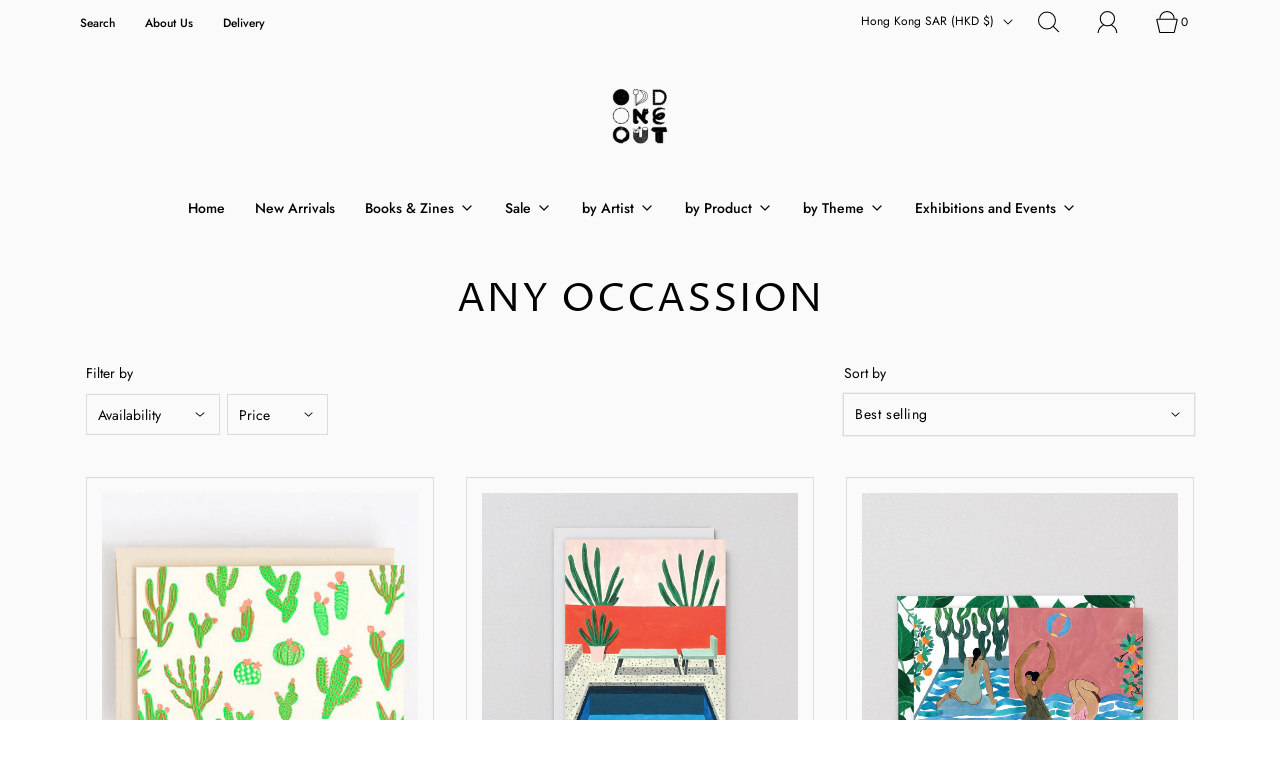

--- FILE ---
content_type: text/html; charset=utf-8
request_url: https://oddoneout.hk/collections/any-occassion
body_size: 56129
content:
<!DOCTYPE html>
<html class="no-js" lang="en">
<head>

	<meta charset="utf-8"><title>
		Any Occassion &ndash; ODD ONE OUT
	</title>

	<script type="text/javascript">
		document.documentElement.className = document.documentElement.className.replace('no-js', 'js');
	</script>

	

	
		<meta name="viewport" content="width=device-width, initial-scale=1, shrink-to-fit=no">
	

	<!-- /snippets/social-meta-tags.liquid -->


<meta property="og:site_name" content="ODD ONE OUT">
<meta property="og:url" content="https://oddoneout.hk/collections/any-occassion">
<meta property="og:title" content="Any Occassion">
<meta property="og:type" content="product.group">
<meta property="og:description" content="ODD ONE OUT, Hong Kong's premier gallery for illustration, graphic arts, and printmaking since 2012. Publishes limited edition prints and artist books by local and international artists. Transitioned to online and international exhibitions in 2022.">

<meta property="og:image" content="http://oddoneout.hk/cdn/shop/files/oddoneoutlogo2024_1200x1200.png?v=1708607487">
<meta property="og:image:alt" content="ODD ONE OUT">
<meta property="og:image:secure_url" content="https://oddoneout.hk/cdn/shop/files/oddoneoutlogo2024_1200x1200.png?v=1708607487">


<meta name="twitter:card" content="summary_large_image">
<meta name="twitter:title" content="Any Occassion">
<meta name="twitter:description" content="ODD ONE OUT, Hong Kong's premier gallery for illustration, graphic arts, and printmaking since 2012. Publishes limited edition prints and artist books by local and international artists. Transitioned to online and international exhibitions in 2022.">


	<link rel="canonical" href="https://oddoneout.hk/collections/any-occassion" />

	<!-- CSS -->
	<style>
/*============================================================================
  Typography
==============================================================================*/





@font-face {
  font-family: "Proza Libre";
  font-weight: 400;
  font-style: normal;
  font-display: swap;
  src: url("//oddoneout.hk/cdn/fonts/proza_libre/prozalibre_n4.f0507b32b728d57643b7359f19cd41165a2ba3ad.woff2") format("woff2"),
       url("//oddoneout.hk/cdn/fonts/proza_libre/prozalibre_n4.11ea93e06205ad0e376283cb5b58368f304c1fe5.woff") format("woff");
}

@font-face {
  font-family: Jost;
  font-weight: 400;
  font-style: normal;
  font-display: swap;
  src: url("//oddoneout.hk/cdn/fonts/jost/jost_n4.d47a1b6347ce4a4c9f437608011273009d91f2b7.woff2") format("woff2"),
       url("//oddoneout.hk/cdn/fonts/jost/jost_n4.791c46290e672b3f85c3d1c651ef2efa3819eadd.woff") format("woff");
}

@font-face {
  font-family: Jost;
  font-weight: 500;
  font-style: normal;
  font-display: swap;
  src: url("//oddoneout.hk/cdn/fonts/jost/jost_n5.7c8497861ffd15f4e1284cd221f14658b0e95d61.woff2") format("woff2"),
       url("//oddoneout.hk/cdn/fonts/jost/jost_n5.fb6a06896db583cc2df5ba1b30d9c04383119dd9.woff") format("woff");
}


  @font-face {
  font-family: Jost;
  font-weight: 700;
  font-style: normal;
  font-display: swap;
  src: url("//oddoneout.hk/cdn/fonts/jost/jost_n7.921dc18c13fa0b0c94c5e2517ffe06139c3615a3.woff2") format("woff2"),
       url("//oddoneout.hk/cdn/fonts/jost/jost_n7.cbfc16c98c1e195f46c536e775e4e959c5f2f22b.woff") format("woff");
}




  @font-face {
  font-family: Jost;
  font-weight: 400;
  font-style: italic;
  font-display: swap;
  src: url("//oddoneout.hk/cdn/fonts/jost/jost_i4.b690098389649750ada222b9763d55796c5283a5.woff2") format("woff2"),
       url("//oddoneout.hk/cdn/fonts/jost/jost_i4.fd766415a47e50b9e391ae7ec04e2ae25e7e28b0.woff") format("woff");
}




  @font-face {
  font-family: Jost;
  font-weight: 700;
  font-style: italic;
  font-display: swap;
  src: url("//oddoneout.hk/cdn/fonts/jost/jost_i7.d8201b854e41e19d7ed9b1a31fe4fe71deea6d3f.woff2") format("woff2"),
       url("//oddoneout.hk/cdn/fonts/jost/jost_i7.eae515c34e26b6c853efddc3fc0c552e0de63757.woff") format("woff");
}



/*============================================================================
  #General Variables
==============================================================================*/

:root {
  
  --page-background: #fafafa;
  --color-primary: #000000;
  --color-primary-light: rgba(0, 0, 0, 0.2);
  --disabled-color-primary: rgba(0, 0, 0, 0.5);
  --color-primary-opacity: rgba(0, 0, 0, 0.03);
  --link-color: #333333;
  --active-link-color: #000000;

  --button-background-color: #000000;
  --button-background-hover-color: #d6d4d4;
  --button-background-hover-color-lighten: #e2e1e1;
  --button-text-color: #fafafa;

  --sale-color: #bebebe;
  --sale-text-color: #333333;
  --sale-color-faint: rgba(190, 190, 190, 0.1);
  --sold-out-color: #bebebe;
  --sold-out-text-color: #333333;

  --header-background: #fafafa;
  --header-top-bar: #fafafa;
  --header-text: #000000;
  --header-border-color: #BEBEBE;
  --header-hover-background-color: rgba(0, 0, 0, 0.1);
  --header-hover-text: rgba(0, 0, 0, 0.3);
  --header-overlay-text: #F3F3F3;

  --sticky-header-background: #fff;
  --sticky-header-hover-background: rgba(41, 41, 41, 0.1);
  --sticky-header-top-bar: #ffffff;
  --sticky-header-text: #292929;
  --sticky-header-hover-text: rgba(41, 41, 41, 0.3);

  --mobile-menu-text: #292929;
  --mobile-menu-background: #fafafa;
  --mobile-menu-border-color: rgba(41, 41, 41, 0.5);

  --footer-background: #ffffff;
  --footer-text: #000000;
  --footer-hover-background-color: rgba(0, 0, 0, 0.1);

  --pop-up-text: #ebebeb;
  --pop-up-background: #fafafa;

  --free-shipping-background: #ffffff;
  --free-shipping-text: #333333;
  
  
  
  --free-shipping-bar-solid: #333333;
  --free-shipping-bar-opacity: rgba(51, 51, 51, 0.5);

  --select-padding: 5px;
  --select-radius: 2px;

  --border-color: rgba(190, 190, 190, 0.5);
  --border-search: rgba(0, 0, 0, 0.1);
  --border-color-subtle: rgba(190, 190, 190, 0.1);
  --border-color-subtle-darken: #b1b1b1;

  --header-font-stack: "Proza Libre", sans-serif;
  --header-font-weight: 400;
  --header-font-style: normal;
  --header-font-transform: uppercase;

  
  --header-letter-spacing: 2px;
  

  --body-font-stack: Jost, sans-serif;
  --body-font-weight: 400;
  --body-font-style: normal;
  --body-font-size-int: 14;
  --body-font-size: 14px;
  --body-line-height: 1.6;

  --subheading-font-stack: Jost, sans-serif;
  --subheading-font-weight: 500;
  --subheading-font-style: normal;
  --subheading-font-transform: uppercase;
  --subheading-case: uppercase;

  
  --heading-base: 40;
  --subheading-base: 18;
  --subheading-2-font-size: 20px;
  --subheading-2-line-height: 28px;
  --product-titles: 28;
  --subpage-header: 28;
  --subpage-header-px: 28px;
  --subpage-header-line-height: 40px;
  --heading-font-size: 40px;
  --heading-line-height: 52px;
  --subheading-font-size: 18px;
  --subheading-line-height: 26px;
  

  --color-image-overlay: #000000;
  --color-image-overlay-text: #fafafa;
  --image-overlay-opacity: calc(50 / 100);

  
  --mobile-menu-link-transform: none;
  --mobile-menu-link-letter-spacing: 0;
  

  
  --buttons-transform: none;
  --buttons-letter-spacing: 0;
  

  
    --button-font-family: var(--subheading-font-stack);
    --button-font-weight: var(--subheading-font-weight);
    --button-font-style: var(--subheading-font-style);
  

  --button-font-size: 13px;

  
    --button-font-size-int: var(--body-font-size-int);
  

  
    --subheading-letter-spacing: 1px;
  

  
    --nav-font-family: var(--subheading-font-stack);
    --nav-font-weight: var(--subheading-font-weight);
    --nav-font-style: var(--subheading-font-style);
  

  
    --nav-text-transform: none;
    --nav-letter-spacing: 0;
  

  
    --nav-font-size-int: var(--body-font-size-int);
  

  --password-text-color: #000000;
  --password-error-background: #feebeb;
  --password-error-text: #7e1412;
  --password-login-background: #111111;
  --password-login-text: #b8b8b8;
  --password-btn-text: #ffffff;
  --password-btn-background: rgba(0, 0, 0, 1);
  --password-btn-background-hover: rgba(125, 125, 125, .6);
  --password-btn-background-success: #4caf50;
  --success-color: #28a745;
  --error-color: #b94a48;

  --delete-button-png: //oddoneout.hk/cdn/shop/t/71/assets/delete.png?v=1152;
  --loader-svg: //oddoneout.hk/cdn/shop/t/71/assets/loader.svg?v=119822953187440061741716105314;

  /* Shop Pay Installments variables */
  --color-body: #fafafa;
  --color-bg: #fafafa;
}
</style>


	
	    <link rel="preload" href="//oddoneout.hk/cdn/shop/t/71/assets/theme-collection.min.css?v=22399388219746434841716105315" as="style">
	    <link href="//oddoneout.hk/cdn/shop/t/71/assets/theme-collection.min.css?v=22399388219746434841716105315" rel="stylesheet" type="text/css" media="all" />
	

	<link href="//oddoneout.hk/cdn/shop/t/71/assets/custom.css?v=60929843993882887651716105314" rel="stylesheet" type="text/css" media="all" />

	



	

	<link rel="sitemap" type="application/xml" title="Sitemap" href="/sitemap.xml" />

	<script>window.performance && window.performance.mark && window.performance.mark('shopify.content_for_header.start');</script><meta name="google-site-verification" content="Vkn4pjVYuZRJDAOyBh4ITEYtD1KYfNXenB4l-qS2gJs">
<meta id="shopify-digital-wallet" name="shopify-digital-wallet" content="/2768411/digital_wallets/dialog">
<meta name="shopify-checkout-api-token" content="e04f0712db493ea59600e794c3aab55d">
<meta id="in-context-paypal-metadata" data-shop-id="2768411" data-venmo-supported="false" data-environment="production" data-locale="en_US" data-paypal-v4="true" data-currency="HKD">
<link rel="alternate" type="application/atom+xml" title="Feed" href="/collections/any-occassion.atom" />
<link rel="next" href="/collections/any-occassion?page=2">
<link rel="alternate" type="application/json+oembed" href="https://oddoneout.hk/collections/any-occassion.oembed">
<script async="async" src="/checkouts/internal/preloads.js?locale=en-HK"></script>
<link rel="preconnect" href="https://shop.app" crossorigin="anonymous">
<script async="async" src="https://shop.app/checkouts/internal/preloads.js?locale=en-HK&shop_id=2768411" crossorigin="anonymous"></script>
<script id="apple-pay-shop-capabilities" type="application/json">{"shopId":2768411,"countryCode":"HK","currencyCode":"HKD","merchantCapabilities":["supports3DS"],"merchantId":"gid:\/\/shopify\/Shop\/2768411","merchantName":"ODD ONE OUT","requiredBillingContactFields":["postalAddress","email","phone"],"requiredShippingContactFields":["postalAddress","email","phone"],"shippingType":"shipping","supportedNetworks":["visa","masterCard","amex"],"total":{"type":"pending","label":"ODD ONE OUT","amount":"1.00"},"shopifyPaymentsEnabled":true,"supportsSubscriptions":true}</script>
<script id="shopify-features" type="application/json">{"accessToken":"e04f0712db493ea59600e794c3aab55d","betas":["rich-media-storefront-analytics"],"domain":"oddoneout.hk","predictiveSearch":true,"shopId":2768411,"locale":"en"}</script>
<script>var Shopify = Shopify || {};
Shopify.shop = "ooohk.myshopify.com";
Shopify.locale = "en";
Shopify.currency = {"active":"HKD","rate":"1.0"};
Shopify.country = "HK";
Shopify.theme = {"name":"Fresh","id":135979073695,"schema_name":"Fresh","schema_version":"32.1.0","theme_store_id":908,"role":"main"};
Shopify.theme.handle = "null";
Shopify.theme.style = {"id":null,"handle":null};
Shopify.cdnHost = "oddoneout.hk/cdn";
Shopify.routes = Shopify.routes || {};
Shopify.routes.root = "/";</script>
<script type="module">!function(o){(o.Shopify=o.Shopify||{}).modules=!0}(window);</script>
<script>!function(o){function n(){var o=[];function n(){o.push(Array.prototype.slice.apply(arguments))}return n.q=o,n}var t=o.Shopify=o.Shopify||{};t.loadFeatures=n(),t.autoloadFeatures=n()}(window);</script>
<script>
  window.ShopifyPay = window.ShopifyPay || {};
  window.ShopifyPay.apiHost = "shop.app\/pay";
  window.ShopifyPay.redirectState = null;
</script>
<script id="shop-js-analytics" type="application/json">{"pageType":"collection"}</script>
<script defer="defer" async type="module" src="//oddoneout.hk/cdn/shopifycloud/shop-js/modules/v2/client.init-shop-cart-sync_BApSsMSl.en.esm.js"></script>
<script defer="defer" async type="module" src="//oddoneout.hk/cdn/shopifycloud/shop-js/modules/v2/chunk.common_CBoos6YZ.esm.js"></script>
<script type="module">
  await import("//oddoneout.hk/cdn/shopifycloud/shop-js/modules/v2/client.init-shop-cart-sync_BApSsMSl.en.esm.js");
await import("//oddoneout.hk/cdn/shopifycloud/shop-js/modules/v2/chunk.common_CBoos6YZ.esm.js");

  window.Shopify.SignInWithShop?.initShopCartSync?.({"fedCMEnabled":true,"windoidEnabled":true});

</script>
<script>
  window.Shopify = window.Shopify || {};
  if (!window.Shopify.featureAssets) window.Shopify.featureAssets = {};
  window.Shopify.featureAssets['shop-js'] = {"shop-cart-sync":["modules/v2/client.shop-cart-sync_DJczDl9f.en.esm.js","modules/v2/chunk.common_CBoos6YZ.esm.js"],"init-fed-cm":["modules/v2/client.init-fed-cm_BzwGC0Wi.en.esm.js","modules/v2/chunk.common_CBoos6YZ.esm.js"],"init-windoid":["modules/v2/client.init-windoid_BS26ThXS.en.esm.js","modules/v2/chunk.common_CBoos6YZ.esm.js"],"shop-cash-offers":["modules/v2/client.shop-cash-offers_DthCPNIO.en.esm.js","modules/v2/chunk.common_CBoos6YZ.esm.js","modules/v2/chunk.modal_Bu1hFZFC.esm.js"],"shop-button":["modules/v2/client.shop-button_D_JX508o.en.esm.js","modules/v2/chunk.common_CBoos6YZ.esm.js"],"init-shop-email-lookup-coordinator":["modules/v2/client.init-shop-email-lookup-coordinator_DFwWcvrS.en.esm.js","modules/v2/chunk.common_CBoos6YZ.esm.js"],"shop-toast-manager":["modules/v2/client.shop-toast-manager_tEhgP2F9.en.esm.js","modules/v2/chunk.common_CBoos6YZ.esm.js"],"shop-login-button":["modules/v2/client.shop-login-button_DwLgFT0K.en.esm.js","modules/v2/chunk.common_CBoos6YZ.esm.js","modules/v2/chunk.modal_Bu1hFZFC.esm.js"],"avatar":["modules/v2/client.avatar_BTnouDA3.en.esm.js"],"init-shop-cart-sync":["modules/v2/client.init-shop-cart-sync_BApSsMSl.en.esm.js","modules/v2/chunk.common_CBoos6YZ.esm.js"],"pay-button":["modules/v2/client.pay-button_BuNmcIr_.en.esm.js","modules/v2/chunk.common_CBoos6YZ.esm.js"],"init-shop-for-new-customer-accounts":["modules/v2/client.init-shop-for-new-customer-accounts_DrjXSI53.en.esm.js","modules/v2/client.shop-login-button_DwLgFT0K.en.esm.js","modules/v2/chunk.common_CBoos6YZ.esm.js","modules/v2/chunk.modal_Bu1hFZFC.esm.js"],"init-customer-accounts-sign-up":["modules/v2/client.init-customer-accounts-sign-up_TlVCiykN.en.esm.js","modules/v2/client.shop-login-button_DwLgFT0K.en.esm.js","modules/v2/chunk.common_CBoos6YZ.esm.js","modules/v2/chunk.modal_Bu1hFZFC.esm.js"],"shop-follow-button":["modules/v2/client.shop-follow-button_C5D3XtBb.en.esm.js","modules/v2/chunk.common_CBoos6YZ.esm.js","modules/v2/chunk.modal_Bu1hFZFC.esm.js"],"checkout-modal":["modules/v2/client.checkout-modal_8TC_1FUY.en.esm.js","modules/v2/chunk.common_CBoos6YZ.esm.js","modules/v2/chunk.modal_Bu1hFZFC.esm.js"],"init-customer-accounts":["modules/v2/client.init-customer-accounts_C0Oh2ljF.en.esm.js","modules/v2/client.shop-login-button_DwLgFT0K.en.esm.js","modules/v2/chunk.common_CBoos6YZ.esm.js","modules/v2/chunk.modal_Bu1hFZFC.esm.js"],"lead-capture":["modules/v2/client.lead-capture_Cq0gfm7I.en.esm.js","modules/v2/chunk.common_CBoos6YZ.esm.js","modules/v2/chunk.modal_Bu1hFZFC.esm.js"],"shop-login":["modules/v2/client.shop-login_BmtnoEUo.en.esm.js","modules/v2/chunk.common_CBoos6YZ.esm.js","modules/v2/chunk.modal_Bu1hFZFC.esm.js"],"payment-terms":["modules/v2/client.payment-terms_BHOWV7U_.en.esm.js","modules/v2/chunk.common_CBoos6YZ.esm.js","modules/v2/chunk.modal_Bu1hFZFC.esm.js"]};
</script>
<script>(function() {
  var isLoaded = false;
  function asyncLoad() {
    if (isLoaded) return;
    isLoaded = true;
    var urls = ["https:\/\/chimpstatic.com\/mcjs-connected\/js\/users\/e17a9ac04614026f84bb620a4\/70b6652cb329782d3aaa2695b.js?shop=ooohk.myshopify.com"];
    for (var i = 0; i < urls.length; i++) {
      var s = document.createElement('script');
      s.type = 'text/javascript';
      s.async = true;
      s.src = urls[i];
      var x = document.getElementsByTagName('script')[0];
      x.parentNode.insertBefore(s, x);
    }
  };
  if(window.attachEvent) {
    window.attachEvent('onload', asyncLoad);
  } else {
    window.addEventListener('load', asyncLoad, false);
  }
})();</script>
<script id="__st">var __st={"a":2768411,"offset":28800,"reqid":"88aefeef-b6bd-48b4-8d08-6570a12e347b-1768910379","pageurl":"oddoneout.hk\/collections\/any-occassion","u":"f93a2698eb52","p":"collection","rtyp":"collection","rid":178747113603};</script>
<script>window.ShopifyPaypalV4VisibilityTracking = true;</script>
<script id="captcha-bootstrap">!function(){'use strict';const t='contact',e='account',n='new_comment',o=[[t,t],['blogs',n],['comments',n],[t,'customer']],c=[[e,'customer_login'],[e,'guest_login'],[e,'recover_customer_password'],[e,'create_customer']],r=t=>t.map((([t,e])=>`form[action*='/${t}']:not([data-nocaptcha='true']) input[name='form_type'][value='${e}']`)).join(','),a=t=>()=>t?[...document.querySelectorAll(t)].map((t=>t.form)):[];function s(){const t=[...o],e=r(t);return a(e)}const i='password',u='form_key',d=['recaptcha-v3-token','g-recaptcha-response','h-captcha-response',i],f=()=>{try{return window.sessionStorage}catch{return}},m='__shopify_v',_=t=>t.elements[u];function p(t,e,n=!1){try{const o=window.sessionStorage,c=JSON.parse(o.getItem(e)),{data:r}=function(t){const{data:e,action:n}=t;return t[m]||n?{data:e,action:n}:{data:t,action:n}}(c);for(const[e,n]of Object.entries(r))t.elements[e]&&(t.elements[e].value=n);n&&o.removeItem(e)}catch(o){console.error('form repopulation failed',{error:o})}}const l='form_type',E='cptcha';function T(t){t.dataset[E]=!0}const w=window,h=w.document,L='Shopify',v='ce_forms',y='captcha';let A=!1;((t,e)=>{const n=(g='f06e6c50-85a8-45c8-87d0-21a2b65856fe',I='https://cdn.shopify.com/shopifycloud/storefront-forms-hcaptcha/ce_storefront_forms_captcha_hcaptcha.v1.5.2.iife.js',D={infoText:'Protected by hCaptcha',privacyText:'Privacy',termsText:'Terms'},(t,e,n)=>{const o=w[L][v],c=o.bindForm;if(c)return c(t,g,e,D).then(n);var r;o.q.push([[t,g,e,D],n]),r=I,A||(h.body.append(Object.assign(h.createElement('script'),{id:'captcha-provider',async:!0,src:r})),A=!0)});var g,I,D;w[L]=w[L]||{},w[L][v]=w[L][v]||{},w[L][v].q=[],w[L][y]=w[L][y]||{},w[L][y].protect=function(t,e){n(t,void 0,e),T(t)},Object.freeze(w[L][y]),function(t,e,n,w,h,L){const[v,y,A,g]=function(t,e,n){const i=e?o:[],u=t?c:[],d=[...i,...u],f=r(d),m=r(i),_=r(d.filter((([t,e])=>n.includes(e))));return[a(f),a(m),a(_),s()]}(w,h,L),I=t=>{const e=t.target;return e instanceof HTMLFormElement?e:e&&e.form},D=t=>v().includes(t);t.addEventListener('submit',(t=>{const e=I(t);if(!e)return;const n=D(e)&&!e.dataset.hcaptchaBound&&!e.dataset.recaptchaBound,o=_(e),c=g().includes(e)&&(!o||!o.value);(n||c)&&t.preventDefault(),c&&!n&&(function(t){try{if(!f())return;!function(t){const e=f();if(!e)return;const n=_(t);if(!n)return;const o=n.value;o&&e.removeItem(o)}(t);const e=Array.from(Array(32),(()=>Math.random().toString(36)[2])).join('');!function(t,e){_(t)||t.append(Object.assign(document.createElement('input'),{type:'hidden',name:u})),t.elements[u].value=e}(t,e),function(t,e){const n=f();if(!n)return;const o=[...t.querySelectorAll(`input[type='${i}']`)].map((({name:t})=>t)),c=[...d,...o],r={};for(const[a,s]of new FormData(t).entries())c.includes(a)||(r[a]=s);n.setItem(e,JSON.stringify({[m]:1,action:t.action,data:r}))}(t,e)}catch(e){console.error('failed to persist form',e)}}(e),e.submit())}));const S=(t,e)=>{t&&!t.dataset[E]&&(n(t,e.some((e=>e===t))),T(t))};for(const o of['focusin','change'])t.addEventListener(o,(t=>{const e=I(t);D(e)&&S(e,y())}));const B=e.get('form_key'),M=e.get(l),P=B&&M;t.addEventListener('DOMContentLoaded',(()=>{const t=y();if(P)for(const e of t)e.elements[l].value===M&&p(e,B);[...new Set([...A(),...v().filter((t=>'true'===t.dataset.shopifyCaptcha))])].forEach((e=>S(e,t)))}))}(h,new URLSearchParams(w.location.search),n,t,e,['guest_login'])})(!0,!0)}();</script>
<script integrity="sha256-4kQ18oKyAcykRKYeNunJcIwy7WH5gtpwJnB7kiuLZ1E=" data-source-attribution="shopify.loadfeatures" defer="defer" src="//oddoneout.hk/cdn/shopifycloud/storefront/assets/storefront/load_feature-a0a9edcb.js" crossorigin="anonymous"></script>
<script crossorigin="anonymous" defer="defer" src="//oddoneout.hk/cdn/shopifycloud/storefront/assets/shopify_pay/storefront-65b4c6d7.js?v=20250812"></script>
<script data-source-attribution="shopify.dynamic_checkout.dynamic.init">var Shopify=Shopify||{};Shopify.PaymentButton=Shopify.PaymentButton||{isStorefrontPortableWallets:!0,init:function(){window.Shopify.PaymentButton.init=function(){};var t=document.createElement("script");t.src="https://oddoneout.hk/cdn/shopifycloud/portable-wallets/latest/portable-wallets.en.js",t.type="module",document.head.appendChild(t)}};
</script>
<script data-source-attribution="shopify.dynamic_checkout.buyer_consent">
  function portableWalletsHideBuyerConsent(e){var t=document.getElementById("shopify-buyer-consent"),n=document.getElementById("shopify-subscription-policy-button");t&&n&&(t.classList.add("hidden"),t.setAttribute("aria-hidden","true"),n.removeEventListener("click",e))}function portableWalletsShowBuyerConsent(e){var t=document.getElementById("shopify-buyer-consent"),n=document.getElementById("shopify-subscription-policy-button");t&&n&&(t.classList.remove("hidden"),t.removeAttribute("aria-hidden"),n.addEventListener("click",e))}window.Shopify?.PaymentButton&&(window.Shopify.PaymentButton.hideBuyerConsent=portableWalletsHideBuyerConsent,window.Shopify.PaymentButton.showBuyerConsent=portableWalletsShowBuyerConsent);
</script>
<script data-source-attribution="shopify.dynamic_checkout.cart.bootstrap">document.addEventListener("DOMContentLoaded",(function(){function t(){return document.querySelector("shopify-accelerated-checkout-cart, shopify-accelerated-checkout")}if(t())Shopify.PaymentButton.init();else{new MutationObserver((function(e,n){t()&&(Shopify.PaymentButton.init(),n.disconnect())})).observe(document.body,{childList:!0,subtree:!0})}}));
</script>
<script id='scb4127' type='text/javascript' async='' src='https://oddoneout.hk/cdn/shopifycloud/privacy-banner/storefront-banner.js'></script><link id="shopify-accelerated-checkout-styles" rel="stylesheet" media="screen" href="https://oddoneout.hk/cdn/shopifycloud/portable-wallets/latest/accelerated-checkout-backwards-compat.css" crossorigin="anonymous">
<style id="shopify-accelerated-checkout-cart">
        #shopify-buyer-consent {
  margin-top: 1em;
  display: inline-block;
  width: 100%;
}

#shopify-buyer-consent.hidden {
  display: none;
}

#shopify-subscription-policy-button {
  background: none;
  border: none;
  padding: 0;
  text-decoration: underline;
  font-size: inherit;
  cursor: pointer;
}

#shopify-subscription-policy-button::before {
  box-shadow: none;
}

      </style>

<script>window.performance && window.performance.mark && window.performance.mark('shopify.content_for_header.end');</script>

	<script type="text/javascript">
	window.lazySizesConfig = window.lazySizesConfig || {};
	window.lazySizesConfig.rias = window.lazySizesConfig.rias || {};

	// configure available widths to replace with the {width} placeholder
	window.lazySizesConfig.rias.widths = [150, 300, 600, 900, 1200, 1500, 1800, 2100];

	window.wetheme = {
		name: 'Fresh',
	};
	</script>

	

	
<!-- BEGIN app block: shopify://apps/seowill-seoant-ai-seo/blocks/seoant-core/8e57283b-dcb0-4f7b-a947-fb5c57a0d59d -->
<!--SEOAnt Core By SEOAnt Teams, v0.1.6 START -->






<!-- SON-LD generated By SEOAnt END -->



<!-- Start : SEOAnt BrokenLink Redirect --><script type="text/javascript">
    !function(t){var e={};function r(n){if(e[n])return e[n].exports;var o=e[n]={i:n,l:!1,exports:{}};return t[n].call(o.exports,o,o.exports,r),o.l=!0,o.exports}r.m=t,r.c=e,r.d=function(t,e,n){r.o(t,e)||Object.defineProperty(t,e,{enumerable:!0,get:n})},r.r=function(t){"undefined"!==typeof Symbol&&Symbol.toStringTag&&Object.defineProperty(t,Symbol.toStringTag,{value:"Module"}),Object.defineProperty(t,"__esModule",{value:!0})},r.t=function(t,e){if(1&e&&(t=r(t)),8&e)return t;if(4&e&&"object"===typeof t&&t&&t.__esModule)return t;var n=Object.create(null);if(r.r(n),Object.defineProperty(n,"default",{enumerable:!0,value:t}),2&e&&"string"!=typeof t)for(var o in t)r.d(n,o,function(e){return t[e]}.bind(null,o));return n},r.n=function(t){var e=t&&t.__esModule?function(){return t.default}:function(){return t};return r.d(e,"a",e),e},r.o=function(t,e){return Object.prototype.hasOwnProperty.call(t,e)},r.p="",r(r.s=11)}([function(t,e,r){"use strict";var n=r(2),o=Object.prototype.toString;function i(t){return"[object Array]"===o.call(t)}function a(t){return"undefined"===typeof t}function u(t){return null!==t&&"object"===typeof t}function s(t){return"[object Function]"===o.call(t)}function c(t,e){if(null!==t&&"undefined"!==typeof t)if("object"!==typeof t&&(t=[t]),i(t))for(var r=0,n=t.length;r<n;r++)e.call(null,t[r],r,t);else for(var o in t)Object.prototype.hasOwnProperty.call(t,o)&&e.call(null,t[o],o,t)}t.exports={isArray:i,isArrayBuffer:function(t){return"[object ArrayBuffer]"===o.call(t)},isBuffer:function(t){return null!==t&&!a(t)&&null!==t.constructor&&!a(t.constructor)&&"function"===typeof t.constructor.isBuffer&&t.constructor.isBuffer(t)},isFormData:function(t){return"undefined"!==typeof FormData&&t instanceof FormData},isArrayBufferView:function(t){return"undefined"!==typeof ArrayBuffer&&ArrayBuffer.isView?ArrayBuffer.isView(t):t&&t.buffer&&t.buffer instanceof ArrayBuffer},isString:function(t){return"string"===typeof t},isNumber:function(t){return"number"===typeof t},isObject:u,isUndefined:a,isDate:function(t){return"[object Date]"===o.call(t)},isFile:function(t){return"[object File]"===o.call(t)},isBlob:function(t){return"[object Blob]"===o.call(t)},isFunction:s,isStream:function(t){return u(t)&&s(t.pipe)},isURLSearchParams:function(t){return"undefined"!==typeof URLSearchParams&&t instanceof URLSearchParams},isStandardBrowserEnv:function(){return("undefined"===typeof navigator||"ReactNative"!==navigator.product&&"NativeScript"!==navigator.product&&"NS"!==navigator.product)&&("undefined"!==typeof window&&"undefined"!==typeof document)},forEach:c,merge:function t(){var e={};function r(r,n){"object"===typeof e[n]&&"object"===typeof r?e[n]=t(e[n],r):e[n]=r}for(var n=0,o=arguments.length;n<o;n++)c(arguments[n],r);return e},deepMerge:function t(){var e={};function r(r,n){"object"===typeof e[n]&&"object"===typeof r?e[n]=t(e[n],r):e[n]="object"===typeof r?t({},r):r}for(var n=0,o=arguments.length;n<o;n++)c(arguments[n],r);return e},extend:function(t,e,r){return c(e,(function(e,o){t[o]=r&&"function"===typeof e?n(e,r):e})),t},trim:function(t){return t.replace(/^\s*/,"").replace(/\s*$/,"")}}},function(t,e,r){t.exports=r(12)},function(t,e,r){"use strict";t.exports=function(t,e){return function(){for(var r=new Array(arguments.length),n=0;n<r.length;n++)r[n]=arguments[n];return t.apply(e,r)}}},function(t,e,r){"use strict";var n=r(0);function o(t){return encodeURIComponent(t).replace(/%40/gi,"@").replace(/%3A/gi,":").replace(/%24/g,"$").replace(/%2C/gi,",").replace(/%20/g,"+").replace(/%5B/gi,"[").replace(/%5D/gi,"]")}t.exports=function(t,e,r){if(!e)return t;var i;if(r)i=r(e);else if(n.isURLSearchParams(e))i=e.toString();else{var a=[];n.forEach(e,(function(t,e){null!==t&&"undefined"!==typeof t&&(n.isArray(t)?e+="[]":t=[t],n.forEach(t,(function(t){n.isDate(t)?t=t.toISOString():n.isObject(t)&&(t=JSON.stringify(t)),a.push(o(e)+"="+o(t))})))})),i=a.join("&")}if(i){var u=t.indexOf("#");-1!==u&&(t=t.slice(0,u)),t+=(-1===t.indexOf("?")?"?":"&")+i}return t}},function(t,e,r){"use strict";t.exports=function(t){return!(!t||!t.__CANCEL__)}},function(t,e,r){"use strict";(function(e){var n=r(0),o=r(19),i={"Content-Type":"application/x-www-form-urlencoded"};function a(t,e){!n.isUndefined(t)&&n.isUndefined(t["Content-Type"])&&(t["Content-Type"]=e)}var u={adapter:function(){var t;return("undefined"!==typeof XMLHttpRequest||"undefined"!==typeof e&&"[object process]"===Object.prototype.toString.call(e))&&(t=r(6)),t}(),transformRequest:[function(t,e){return o(e,"Accept"),o(e,"Content-Type"),n.isFormData(t)||n.isArrayBuffer(t)||n.isBuffer(t)||n.isStream(t)||n.isFile(t)||n.isBlob(t)?t:n.isArrayBufferView(t)?t.buffer:n.isURLSearchParams(t)?(a(e,"application/x-www-form-urlencoded;charset=utf-8"),t.toString()):n.isObject(t)?(a(e,"application/json;charset=utf-8"),JSON.stringify(t)):t}],transformResponse:[function(t){if("string"===typeof t)try{t=JSON.parse(t)}catch(e){}return t}],timeout:0,xsrfCookieName:"XSRF-TOKEN",xsrfHeaderName:"X-XSRF-TOKEN",maxContentLength:-1,validateStatus:function(t){return t>=200&&t<300},headers:{common:{Accept:"application/json, text/plain, */*"}}};n.forEach(["delete","get","head"],(function(t){u.headers[t]={}})),n.forEach(["post","put","patch"],(function(t){u.headers[t]=n.merge(i)})),t.exports=u}).call(this,r(18))},function(t,e,r){"use strict";var n=r(0),o=r(20),i=r(3),a=r(22),u=r(25),s=r(26),c=r(7);t.exports=function(t){return new Promise((function(e,f){var l=t.data,p=t.headers;n.isFormData(l)&&delete p["Content-Type"];var h=new XMLHttpRequest;if(t.auth){var d=t.auth.username||"",m=t.auth.password||"";p.Authorization="Basic "+btoa(d+":"+m)}var y=a(t.baseURL,t.url);if(h.open(t.method.toUpperCase(),i(y,t.params,t.paramsSerializer),!0),h.timeout=t.timeout,h.onreadystatechange=function(){if(h&&4===h.readyState&&(0!==h.status||h.responseURL&&0===h.responseURL.indexOf("file:"))){var r="getAllResponseHeaders"in h?u(h.getAllResponseHeaders()):null,n={data:t.responseType&&"text"!==t.responseType?h.response:h.responseText,status:h.status,statusText:h.statusText,headers:r,config:t,request:h};o(e,f,n),h=null}},h.onabort=function(){h&&(f(c("Request aborted",t,"ECONNABORTED",h)),h=null)},h.onerror=function(){f(c("Network Error",t,null,h)),h=null},h.ontimeout=function(){var e="timeout of "+t.timeout+"ms exceeded";t.timeoutErrorMessage&&(e=t.timeoutErrorMessage),f(c(e,t,"ECONNABORTED",h)),h=null},n.isStandardBrowserEnv()){var v=r(27),g=(t.withCredentials||s(y))&&t.xsrfCookieName?v.read(t.xsrfCookieName):void 0;g&&(p[t.xsrfHeaderName]=g)}if("setRequestHeader"in h&&n.forEach(p,(function(t,e){"undefined"===typeof l&&"content-type"===e.toLowerCase()?delete p[e]:h.setRequestHeader(e,t)})),n.isUndefined(t.withCredentials)||(h.withCredentials=!!t.withCredentials),t.responseType)try{h.responseType=t.responseType}catch(w){if("json"!==t.responseType)throw w}"function"===typeof t.onDownloadProgress&&h.addEventListener("progress",t.onDownloadProgress),"function"===typeof t.onUploadProgress&&h.upload&&h.upload.addEventListener("progress",t.onUploadProgress),t.cancelToken&&t.cancelToken.promise.then((function(t){h&&(h.abort(),f(t),h=null)})),void 0===l&&(l=null),h.send(l)}))}},function(t,e,r){"use strict";var n=r(21);t.exports=function(t,e,r,o,i){var a=new Error(t);return n(a,e,r,o,i)}},function(t,e,r){"use strict";var n=r(0);t.exports=function(t,e){e=e||{};var r={},o=["url","method","params","data"],i=["headers","auth","proxy"],a=["baseURL","url","transformRequest","transformResponse","paramsSerializer","timeout","withCredentials","adapter","responseType","xsrfCookieName","xsrfHeaderName","onUploadProgress","onDownloadProgress","maxContentLength","validateStatus","maxRedirects","httpAgent","httpsAgent","cancelToken","socketPath"];n.forEach(o,(function(t){"undefined"!==typeof e[t]&&(r[t]=e[t])})),n.forEach(i,(function(o){n.isObject(e[o])?r[o]=n.deepMerge(t[o],e[o]):"undefined"!==typeof e[o]?r[o]=e[o]:n.isObject(t[o])?r[o]=n.deepMerge(t[o]):"undefined"!==typeof t[o]&&(r[o]=t[o])})),n.forEach(a,(function(n){"undefined"!==typeof e[n]?r[n]=e[n]:"undefined"!==typeof t[n]&&(r[n]=t[n])}));var u=o.concat(i).concat(a),s=Object.keys(e).filter((function(t){return-1===u.indexOf(t)}));return n.forEach(s,(function(n){"undefined"!==typeof e[n]?r[n]=e[n]:"undefined"!==typeof t[n]&&(r[n]=t[n])})),r}},function(t,e,r){"use strict";function n(t){this.message=t}n.prototype.toString=function(){return"Cancel"+(this.message?": "+this.message:"")},n.prototype.__CANCEL__=!0,t.exports=n},function(t,e,r){t.exports=r(13)},function(t,e,r){t.exports=r(30)},function(t,e,r){var n=function(t){"use strict";var e=Object.prototype,r=e.hasOwnProperty,n="function"===typeof Symbol?Symbol:{},o=n.iterator||"@@iterator",i=n.asyncIterator||"@@asyncIterator",a=n.toStringTag||"@@toStringTag";function u(t,e,r){return Object.defineProperty(t,e,{value:r,enumerable:!0,configurable:!0,writable:!0}),t[e]}try{u({},"")}catch(S){u=function(t,e,r){return t[e]=r}}function s(t,e,r,n){var o=e&&e.prototype instanceof l?e:l,i=Object.create(o.prototype),a=new L(n||[]);return i._invoke=function(t,e,r){var n="suspendedStart";return function(o,i){if("executing"===n)throw new Error("Generator is already running");if("completed"===n){if("throw"===o)throw i;return j()}for(r.method=o,r.arg=i;;){var a=r.delegate;if(a){var u=x(a,r);if(u){if(u===f)continue;return u}}if("next"===r.method)r.sent=r._sent=r.arg;else if("throw"===r.method){if("suspendedStart"===n)throw n="completed",r.arg;r.dispatchException(r.arg)}else"return"===r.method&&r.abrupt("return",r.arg);n="executing";var s=c(t,e,r);if("normal"===s.type){if(n=r.done?"completed":"suspendedYield",s.arg===f)continue;return{value:s.arg,done:r.done}}"throw"===s.type&&(n="completed",r.method="throw",r.arg=s.arg)}}}(t,r,a),i}function c(t,e,r){try{return{type:"normal",arg:t.call(e,r)}}catch(S){return{type:"throw",arg:S}}}t.wrap=s;var f={};function l(){}function p(){}function h(){}var d={};d[o]=function(){return this};var m=Object.getPrototypeOf,y=m&&m(m(T([])));y&&y!==e&&r.call(y,o)&&(d=y);var v=h.prototype=l.prototype=Object.create(d);function g(t){["next","throw","return"].forEach((function(e){u(t,e,(function(t){return this._invoke(e,t)}))}))}function w(t,e){var n;this._invoke=function(o,i){function a(){return new e((function(n,a){!function n(o,i,a,u){var s=c(t[o],t,i);if("throw"!==s.type){var f=s.arg,l=f.value;return l&&"object"===typeof l&&r.call(l,"__await")?e.resolve(l.__await).then((function(t){n("next",t,a,u)}),(function(t){n("throw",t,a,u)})):e.resolve(l).then((function(t){f.value=t,a(f)}),(function(t){return n("throw",t,a,u)}))}u(s.arg)}(o,i,n,a)}))}return n=n?n.then(a,a):a()}}function x(t,e){var r=t.iterator[e.method];if(void 0===r){if(e.delegate=null,"throw"===e.method){if(t.iterator.return&&(e.method="return",e.arg=void 0,x(t,e),"throw"===e.method))return f;e.method="throw",e.arg=new TypeError("The iterator does not provide a 'throw' method")}return f}var n=c(r,t.iterator,e.arg);if("throw"===n.type)return e.method="throw",e.arg=n.arg,e.delegate=null,f;var o=n.arg;return o?o.done?(e[t.resultName]=o.value,e.next=t.nextLoc,"return"!==e.method&&(e.method="next",e.arg=void 0),e.delegate=null,f):o:(e.method="throw",e.arg=new TypeError("iterator result is not an object"),e.delegate=null,f)}function b(t){var e={tryLoc:t[0]};1 in t&&(e.catchLoc=t[1]),2 in t&&(e.finallyLoc=t[2],e.afterLoc=t[3]),this.tryEntries.push(e)}function E(t){var e=t.completion||{};e.type="normal",delete e.arg,t.completion=e}function L(t){this.tryEntries=[{tryLoc:"root"}],t.forEach(b,this),this.reset(!0)}function T(t){if(t){var e=t[o];if(e)return e.call(t);if("function"===typeof t.next)return t;if(!isNaN(t.length)){var n=-1,i=function e(){for(;++n<t.length;)if(r.call(t,n))return e.value=t[n],e.done=!1,e;return e.value=void 0,e.done=!0,e};return i.next=i}}return{next:j}}function j(){return{value:void 0,done:!0}}return p.prototype=v.constructor=h,h.constructor=p,p.displayName=u(h,a,"GeneratorFunction"),t.isGeneratorFunction=function(t){var e="function"===typeof t&&t.constructor;return!!e&&(e===p||"GeneratorFunction"===(e.displayName||e.name))},t.mark=function(t){return Object.setPrototypeOf?Object.setPrototypeOf(t,h):(t.__proto__=h,u(t,a,"GeneratorFunction")),t.prototype=Object.create(v),t},t.awrap=function(t){return{__await:t}},g(w.prototype),w.prototype[i]=function(){return this},t.AsyncIterator=w,t.async=function(e,r,n,o,i){void 0===i&&(i=Promise);var a=new w(s(e,r,n,o),i);return t.isGeneratorFunction(r)?a:a.next().then((function(t){return t.done?t.value:a.next()}))},g(v),u(v,a,"Generator"),v[o]=function(){return this},v.toString=function(){return"[object Generator]"},t.keys=function(t){var e=[];for(var r in t)e.push(r);return e.reverse(),function r(){for(;e.length;){var n=e.pop();if(n in t)return r.value=n,r.done=!1,r}return r.done=!0,r}},t.values=T,L.prototype={constructor:L,reset:function(t){if(this.prev=0,this.next=0,this.sent=this._sent=void 0,this.done=!1,this.delegate=null,this.method="next",this.arg=void 0,this.tryEntries.forEach(E),!t)for(var e in this)"t"===e.charAt(0)&&r.call(this,e)&&!isNaN(+e.slice(1))&&(this[e]=void 0)},stop:function(){this.done=!0;var t=this.tryEntries[0].completion;if("throw"===t.type)throw t.arg;return this.rval},dispatchException:function(t){if(this.done)throw t;var e=this;function n(r,n){return a.type="throw",a.arg=t,e.next=r,n&&(e.method="next",e.arg=void 0),!!n}for(var o=this.tryEntries.length-1;o>=0;--o){var i=this.tryEntries[o],a=i.completion;if("root"===i.tryLoc)return n("end");if(i.tryLoc<=this.prev){var u=r.call(i,"catchLoc"),s=r.call(i,"finallyLoc");if(u&&s){if(this.prev<i.catchLoc)return n(i.catchLoc,!0);if(this.prev<i.finallyLoc)return n(i.finallyLoc)}else if(u){if(this.prev<i.catchLoc)return n(i.catchLoc,!0)}else{if(!s)throw new Error("try statement without catch or finally");if(this.prev<i.finallyLoc)return n(i.finallyLoc)}}}},abrupt:function(t,e){for(var n=this.tryEntries.length-1;n>=0;--n){var o=this.tryEntries[n];if(o.tryLoc<=this.prev&&r.call(o,"finallyLoc")&&this.prev<o.finallyLoc){var i=o;break}}i&&("break"===t||"continue"===t)&&i.tryLoc<=e&&e<=i.finallyLoc&&(i=null);var a=i?i.completion:{};return a.type=t,a.arg=e,i?(this.method="next",this.next=i.finallyLoc,f):this.complete(a)},complete:function(t,e){if("throw"===t.type)throw t.arg;return"break"===t.type||"continue"===t.type?this.next=t.arg:"return"===t.type?(this.rval=this.arg=t.arg,this.method="return",this.next="end"):"normal"===t.type&&e&&(this.next=e),f},finish:function(t){for(var e=this.tryEntries.length-1;e>=0;--e){var r=this.tryEntries[e];if(r.finallyLoc===t)return this.complete(r.completion,r.afterLoc),E(r),f}},catch:function(t){for(var e=this.tryEntries.length-1;e>=0;--e){var r=this.tryEntries[e];if(r.tryLoc===t){var n=r.completion;if("throw"===n.type){var o=n.arg;E(r)}return o}}throw new Error("illegal catch attempt")},delegateYield:function(t,e,r){return this.delegate={iterator:T(t),resultName:e,nextLoc:r},"next"===this.method&&(this.arg=void 0),f}},t}(t.exports);try{regeneratorRuntime=n}catch(o){Function("r","regeneratorRuntime = r")(n)}},function(t,e,r){"use strict";var n=r(0),o=r(2),i=r(14),a=r(8);function u(t){var e=new i(t),r=o(i.prototype.request,e);return n.extend(r,i.prototype,e),n.extend(r,e),r}var s=u(r(5));s.Axios=i,s.create=function(t){return u(a(s.defaults,t))},s.Cancel=r(9),s.CancelToken=r(28),s.isCancel=r(4),s.all=function(t){return Promise.all(t)},s.spread=r(29),t.exports=s,t.exports.default=s},function(t,e,r){"use strict";var n=r(0),o=r(3),i=r(15),a=r(16),u=r(8);function s(t){this.defaults=t,this.interceptors={request:new i,response:new i}}s.prototype.request=function(t){"string"===typeof t?(t=arguments[1]||{}).url=arguments[0]:t=t||{},(t=u(this.defaults,t)).method?t.method=t.method.toLowerCase():this.defaults.method?t.method=this.defaults.method.toLowerCase():t.method="get";var e=[a,void 0],r=Promise.resolve(t);for(this.interceptors.request.forEach((function(t){e.unshift(t.fulfilled,t.rejected)})),this.interceptors.response.forEach((function(t){e.push(t.fulfilled,t.rejected)}));e.length;)r=r.then(e.shift(),e.shift());return r},s.prototype.getUri=function(t){return t=u(this.defaults,t),o(t.url,t.params,t.paramsSerializer).replace(/^\?/,"")},n.forEach(["delete","get","head","options"],(function(t){s.prototype[t]=function(e,r){return this.request(n.merge(r||{},{method:t,url:e}))}})),n.forEach(["post","put","patch"],(function(t){s.prototype[t]=function(e,r,o){return this.request(n.merge(o||{},{method:t,url:e,data:r}))}})),t.exports=s},function(t,e,r){"use strict";var n=r(0);function o(){this.handlers=[]}o.prototype.use=function(t,e){return this.handlers.push({fulfilled:t,rejected:e}),this.handlers.length-1},o.prototype.eject=function(t){this.handlers[t]&&(this.handlers[t]=null)},o.prototype.forEach=function(t){n.forEach(this.handlers,(function(e){null!==e&&t(e)}))},t.exports=o},function(t,e,r){"use strict";var n=r(0),o=r(17),i=r(4),a=r(5);function u(t){t.cancelToken&&t.cancelToken.throwIfRequested()}t.exports=function(t){return u(t),t.headers=t.headers||{},t.data=o(t.data,t.headers,t.transformRequest),t.headers=n.merge(t.headers.common||{},t.headers[t.method]||{},t.headers),n.forEach(["delete","get","head","post","put","patch","common"],(function(e){delete t.headers[e]})),(t.adapter||a.adapter)(t).then((function(e){return u(t),e.data=o(e.data,e.headers,t.transformResponse),e}),(function(e){return i(e)||(u(t),e&&e.response&&(e.response.data=o(e.response.data,e.response.headers,t.transformResponse))),Promise.reject(e)}))}},function(t,e,r){"use strict";var n=r(0);t.exports=function(t,e,r){return n.forEach(r,(function(r){t=r(t,e)})),t}},function(t,e){var r,n,o=t.exports={};function i(){throw new Error("setTimeout has not been defined")}function a(){throw new Error("clearTimeout has not been defined")}function u(t){if(r===setTimeout)return setTimeout(t,0);if((r===i||!r)&&setTimeout)return r=setTimeout,setTimeout(t,0);try{return r(t,0)}catch(e){try{return r.call(null,t,0)}catch(e){return r.call(this,t,0)}}}!function(){try{r="function"===typeof setTimeout?setTimeout:i}catch(t){r=i}try{n="function"===typeof clearTimeout?clearTimeout:a}catch(t){n=a}}();var s,c=[],f=!1,l=-1;function p(){f&&s&&(f=!1,s.length?c=s.concat(c):l=-1,c.length&&h())}function h(){if(!f){var t=u(p);f=!0;for(var e=c.length;e;){for(s=c,c=[];++l<e;)s&&s[l].run();l=-1,e=c.length}s=null,f=!1,function(t){if(n===clearTimeout)return clearTimeout(t);if((n===a||!n)&&clearTimeout)return n=clearTimeout,clearTimeout(t);try{n(t)}catch(e){try{return n.call(null,t)}catch(e){return n.call(this,t)}}}(t)}}function d(t,e){this.fun=t,this.array=e}function m(){}o.nextTick=function(t){var e=new Array(arguments.length-1);if(arguments.length>1)for(var r=1;r<arguments.length;r++)e[r-1]=arguments[r];c.push(new d(t,e)),1!==c.length||f||u(h)},d.prototype.run=function(){this.fun.apply(null,this.array)},o.title="browser",o.browser=!0,o.env={},o.argv=[],o.version="",o.versions={},o.on=m,o.addListener=m,o.once=m,o.off=m,o.removeListener=m,o.removeAllListeners=m,o.emit=m,o.prependListener=m,o.prependOnceListener=m,o.listeners=function(t){return[]},o.binding=function(t){throw new Error("process.binding is not supported")},o.cwd=function(){return"/"},o.chdir=function(t){throw new Error("process.chdir is not supported")},o.umask=function(){return 0}},function(t,e,r){"use strict";var n=r(0);t.exports=function(t,e){n.forEach(t,(function(r,n){n!==e&&n.toUpperCase()===e.toUpperCase()&&(t[e]=r,delete t[n])}))}},function(t,e,r){"use strict";var n=r(7);t.exports=function(t,e,r){var o=r.config.validateStatus;!o||o(r.status)?t(r):e(n("Request failed with status code "+r.status,r.config,null,r.request,r))}},function(t,e,r){"use strict";t.exports=function(t,e,r,n,o){return t.config=e,r&&(t.code=r),t.request=n,t.response=o,t.isAxiosError=!0,t.toJSON=function(){return{message:this.message,name:this.name,description:this.description,number:this.number,fileName:this.fileName,lineNumber:this.lineNumber,columnNumber:this.columnNumber,stack:this.stack,config:this.config,code:this.code}},t}},function(t,e,r){"use strict";var n=r(23),o=r(24);t.exports=function(t,e){return t&&!n(e)?o(t,e):e}},function(t,e,r){"use strict";t.exports=function(t){return/^([a-z][a-z\d\+\-\.]*:)?\/\//i.test(t)}},function(t,e,r){"use strict";t.exports=function(t,e){return e?t.replace(/\/+$/,"")+"/"+e.replace(/^\/+/,""):t}},function(t,e,r){"use strict";var n=r(0),o=["age","authorization","content-length","content-type","etag","expires","from","host","if-modified-since","if-unmodified-since","last-modified","location","max-forwards","proxy-authorization","referer","retry-after","user-agent"];t.exports=function(t){var e,r,i,a={};return t?(n.forEach(t.split("\n"),(function(t){if(i=t.indexOf(":"),e=n.trim(t.substr(0,i)).toLowerCase(),r=n.trim(t.substr(i+1)),e){if(a[e]&&o.indexOf(e)>=0)return;a[e]="set-cookie"===e?(a[e]?a[e]:[]).concat([r]):a[e]?a[e]+", "+r:r}})),a):a}},function(t,e,r){"use strict";var n=r(0);t.exports=n.isStandardBrowserEnv()?function(){var t,e=/(msie|trident)/i.test(navigator.userAgent),r=document.createElement("a");function o(t){var n=t;return e&&(r.setAttribute("href",n),n=r.href),r.setAttribute("href",n),{href:r.href,protocol:r.protocol?r.protocol.replace(/:$/,""):"",host:r.host,search:r.search?r.search.replace(/^\?/,""):"",hash:r.hash?r.hash.replace(/^#/,""):"",hostname:r.hostname,port:r.port,pathname:"/"===r.pathname.charAt(0)?r.pathname:"/"+r.pathname}}return t=o(window.location.href),function(e){var r=n.isString(e)?o(e):e;return r.protocol===t.protocol&&r.host===t.host}}():function(){return!0}},function(t,e,r){"use strict";var n=r(0);t.exports=n.isStandardBrowserEnv()?{write:function(t,e,r,o,i,a){var u=[];u.push(t+"="+encodeURIComponent(e)),n.isNumber(r)&&u.push("expires="+new Date(r).toGMTString()),n.isString(o)&&u.push("path="+o),n.isString(i)&&u.push("domain="+i),!0===a&&u.push("secure"),document.cookie=u.join("; ")},read:function(t){var e=document.cookie.match(new RegExp("(^|;\\s*)("+t+")=([^;]*)"));return e?decodeURIComponent(e[3]):null},remove:function(t){this.write(t,"",Date.now()-864e5)}}:{write:function(){},read:function(){return null},remove:function(){}}},function(t,e,r){"use strict";var n=r(9);function o(t){if("function"!==typeof t)throw new TypeError("executor must be a function.");var e;this.promise=new Promise((function(t){e=t}));var r=this;t((function(t){r.reason||(r.reason=new n(t),e(r.reason))}))}o.prototype.throwIfRequested=function(){if(this.reason)throw this.reason},o.source=function(){var t;return{token:new o((function(e){t=e})),cancel:t}},t.exports=o},function(t,e,r){"use strict";t.exports=function(t){return function(e){return t.apply(null,e)}}},function(t,e,r){"use strict";r.r(e);var n=r(1),o=r.n(n);function i(t,e,r,n,o,i,a){try{var u=t[i](a),s=u.value}catch(c){return void r(c)}u.done?e(s):Promise.resolve(s).then(n,o)}function a(t){return function(){var e=this,r=arguments;return new Promise((function(n,o){var a=t.apply(e,r);function u(t){i(a,n,o,u,s,"next",t)}function s(t){i(a,n,o,u,s,"throw",t)}u(void 0)}))}}var u=r(10),s=r.n(u);var c=function(t){return function(t){var e=arguments.length>1&&void 0!==arguments[1]?arguments[1]:{},r=arguments.length>2&&void 0!==arguments[2]?arguments[2]:"GET";return r=r.toUpperCase(),new Promise((function(n){var o;"GET"===r&&(o=s.a.get(t,{params:e})),o.then((function(t){n(t.data)}))}))}("https://api-app.seoant.com/api/v1/receive_id",t,"GET")};function f(){return(f=a(o.a.mark((function t(e,r,n){var i;return o.a.wrap((function(t){for(;;)switch(t.prev=t.next){case 0:return i={shop:e,code:r,seogid:n},t.next=3,c(i);case 3:t.sent;case 4:case"end":return t.stop()}}),t)})))).apply(this,arguments)}var l=window.location.href;if(-1!=l.indexOf("seogid")){var p=l.split("seogid");if(void 0!=p[1]){var h=window.location.pathname+window.location.search;window.history.pushState({},0,h),function(t,e,r){f.apply(this,arguments)}("ooohk.myshopify.com","",p[1])}}}]);
</script><!-- END : SEOAnt BrokenLink Redirect -->

<!-- Added By SEOAnt AMP. v0.0.1, START --><!-- Added By SEOAnt AMP END -->

<!-- Instant Page START --><!-- Instant Page END -->


<!-- Google search console START v1.0 --><!-- Google search console END v1.0 -->

<!-- Lazy Loading START --><!-- Lazy Loading END -->



<!-- Video Lazy START --><!-- Video Lazy END -->

<!--  SEOAnt Core End -->

<!-- END app block --><link href="https://monorail-edge.shopifysvc.com" rel="dns-prefetch">
<script>(function(){if ("sendBeacon" in navigator && "performance" in window) {try {var session_token_from_headers = performance.getEntriesByType('navigation')[0].serverTiming.find(x => x.name == '_s').description;} catch {var session_token_from_headers = undefined;}var session_cookie_matches = document.cookie.match(/_shopify_s=([^;]*)/);var session_token_from_cookie = session_cookie_matches && session_cookie_matches.length === 2 ? session_cookie_matches[1] : "";var session_token = session_token_from_headers || session_token_from_cookie || "";function handle_abandonment_event(e) {var entries = performance.getEntries().filter(function(entry) {return /monorail-edge.shopifysvc.com/.test(entry.name);});if (!window.abandonment_tracked && entries.length === 0) {window.abandonment_tracked = true;var currentMs = Date.now();var navigation_start = performance.timing.navigationStart;var payload = {shop_id: 2768411,url: window.location.href,navigation_start,duration: currentMs - navigation_start,session_token,page_type: "collection"};window.navigator.sendBeacon("https://monorail-edge.shopifysvc.com/v1/produce", JSON.stringify({schema_id: "online_store_buyer_site_abandonment/1.1",payload: payload,metadata: {event_created_at_ms: currentMs,event_sent_at_ms: currentMs}}));}}window.addEventListener('pagehide', handle_abandonment_event);}}());</script>
<script id="web-pixels-manager-setup">(function e(e,d,r,n,o){if(void 0===o&&(o={}),!Boolean(null===(a=null===(i=window.Shopify)||void 0===i?void 0:i.analytics)||void 0===a?void 0:a.replayQueue)){var i,a;window.Shopify=window.Shopify||{};var t=window.Shopify;t.analytics=t.analytics||{};var s=t.analytics;s.replayQueue=[],s.publish=function(e,d,r){return s.replayQueue.push([e,d,r]),!0};try{self.performance.mark("wpm:start")}catch(e){}var l=function(){var e={modern:/Edge?\/(1{2}[4-9]|1[2-9]\d|[2-9]\d{2}|\d{4,})\.\d+(\.\d+|)|Firefox\/(1{2}[4-9]|1[2-9]\d|[2-9]\d{2}|\d{4,})\.\d+(\.\d+|)|Chrom(ium|e)\/(9{2}|\d{3,})\.\d+(\.\d+|)|(Maci|X1{2}).+ Version\/(15\.\d+|(1[6-9]|[2-9]\d|\d{3,})\.\d+)([,.]\d+|)( \(\w+\)|)( Mobile\/\w+|) Safari\/|Chrome.+OPR\/(9{2}|\d{3,})\.\d+\.\d+|(CPU[ +]OS|iPhone[ +]OS|CPU[ +]iPhone|CPU IPhone OS|CPU iPad OS)[ +]+(15[._]\d+|(1[6-9]|[2-9]\d|\d{3,})[._]\d+)([._]\d+|)|Android:?[ /-](13[3-9]|1[4-9]\d|[2-9]\d{2}|\d{4,})(\.\d+|)(\.\d+|)|Android.+Firefox\/(13[5-9]|1[4-9]\d|[2-9]\d{2}|\d{4,})\.\d+(\.\d+|)|Android.+Chrom(ium|e)\/(13[3-9]|1[4-9]\d|[2-9]\d{2}|\d{4,})\.\d+(\.\d+|)|SamsungBrowser\/([2-9]\d|\d{3,})\.\d+/,legacy:/Edge?\/(1[6-9]|[2-9]\d|\d{3,})\.\d+(\.\d+|)|Firefox\/(5[4-9]|[6-9]\d|\d{3,})\.\d+(\.\d+|)|Chrom(ium|e)\/(5[1-9]|[6-9]\d|\d{3,})\.\d+(\.\d+|)([\d.]+$|.*Safari\/(?![\d.]+ Edge\/[\d.]+$))|(Maci|X1{2}).+ Version\/(10\.\d+|(1[1-9]|[2-9]\d|\d{3,})\.\d+)([,.]\d+|)( \(\w+\)|)( Mobile\/\w+|) Safari\/|Chrome.+OPR\/(3[89]|[4-9]\d|\d{3,})\.\d+\.\d+|(CPU[ +]OS|iPhone[ +]OS|CPU[ +]iPhone|CPU IPhone OS|CPU iPad OS)[ +]+(10[._]\d+|(1[1-9]|[2-9]\d|\d{3,})[._]\d+)([._]\d+|)|Android:?[ /-](13[3-9]|1[4-9]\d|[2-9]\d{2}|\d{4,})(\.\d+|)(\.\d+|)|Mobile Safari.+OPR\/([89]\d|\d{3,})\.\d+\.\d+|Android.+Firefox\/(13[5-9]|1[4-9]\d|[2-9]\d{2}|\d{4,})\.\d+(\.\d+|)|Android.+Chrom(ium|e)\/(13[3-9]|1[4-9]\d|[2-9]\d{2}|\d{4,})\.\d+(\.\d+|)|Android.+(UC? ?Browser|UCWEB|U3)[ /]?(15\.([5-9]|\d{2,})|(1[6-9]|[2-9]\d|\d{3,})\.\d+)\.\d+|SamsungBrowser\/(5\.\d+|([6-9]|\d{2,})\.\d+)|Android.+MQ{2}Browser\/(14(\.(9|\d{2,})|)|(1[5-9]|[2-9]\d|\d{3,})(\.\d+|))(\.\d+|)|K[Aa][Ii]OS\/(3\.\d+|([4-9]|\d{2,})\.\d+)(\.\d+|)/},d=e.modern,r=e.legacy,n=navigator.userAgent;return n.match(d)?"modern":n.match(r)?"legacy":"unknown"}(),u="modern"===l?"modern":"legacy",c=(null!=n?n:{modern:"",legacy:""})[u],f=function(e){return[e.baseUrl,"/wpm","/b",e.hashVersion,"modern"===e.buildTarget?"m":"l",".js"].join("")}({baseUrl:d,hashVersion:r,buildTarget:u}),m=function(e){var d=e.version,r=e.bundleTarget,n=e.surface,o=e.pageUrl,i=e.monorailEndpoint;return{emit:function(e){var a=e.status,t=e.errorMsg,s=(new Date).getTime(),l=JSON.stringify({metadata:{event_sent_at_ms:s},events:[{schema_id:"web_pixels_manager_load/3.1",payload:{version:d,bundle_target:r,page_url:o,status:a,surface:n,error_msg:t},metadata:{event_created_at_ms:s}}]});if(!i)return console&&console.warn&&console.warn("[Web Pixels Manager] No Monorail endpoint provided, skipping logging."),!1;try{return self.navigator.sendBeacon.bind(self.navigator)(i,l)}catch(e){}var u=new XMLHttpRequest;try{return u.open("POST",i,!0),u.setRequestHeader("Content-Type","text/plain"),u.send(l),!0}catch(e){return console&&console.warn&&console.warn("[Web Pixels Manager] Got an unhandled error while logging to Monorail."),!1}}}}({version:r,bundleTarget:l,surface:e.surface,pageUrl:self.location.href,monorailEndpoint:e.monorailEndpoint});try{o.browserTarget=l,function(e){var d=e.src,r=e.async,n=void 0===r||r,o=e.onload,i=e.onerror,a=e.sri,t=e.scriptDataAttributes,s=void 0===t?{}:t,l=document.createElement("script"),u=document.querySelector("head"),c=document.querySelector("body");if(l.async=n,l.src=d,a&&(l.integrity=a,l.crossOrigin="anonymous"),s)for(var f in s)if(Object.prototype.hasOwnProperty.call(s,f))try{l.dataset[f]=s[f]}catch(e){}if(o&&l.addEventListener("load",o),i&&l.addEventListener("error",i),u)u.appendChild(l);else{if(!c)throw new Error("Did not find a head or body element to append the script");c.appendChild(l)}}({src:f,async:!0,onload:function(){if(!function(){var e,d;return Boolean(null===(d=null===(e=window.Shopify)||void 0===e?void 0:e.analytics)||void 0===d?void 0:d.initialized)}()){var d=window.webPixelsManager.init(e)||void 0;if(d){var r=window.Shopify.analytics;r.replayQueue.forEach((function(e){var r=e[0],n=e[1],o=e[2];d.publishCustomEvent(r,n,o)})),r.replayQueue=[],r.publish=d.publishCustomEvent,r.visitor=d.visitor,r.initialized=!0}}},onerror:function(){return m.emit({status:"failed",errorMsg:"".concat(f," has failed to load")})},sri:function(e){var d=/^sha384-[A-Za-z0-9+/=]+$/;return"string"==typeof e&&d.test(e)}(c)?c:"",scriptDataAttributes:o}),m.emit({status:"loading"})}catch(e){m.emit({status:"failed",errorMsg:(null==e?void 0:e.message)||"Unknown error"})}}})({shopId: 2768411,storefrontBaseUrl: "https://oddoneout.hk",extensionsBaseUrl: "https://extensions.shopifycdn.com/cdn/shopifycloud/web-pixels-manager",monorailEndpoint: "https://monorail-edge.shopifysvc.com/unstable/produce_batch",surface: "storefront-renderer",enabledBetaFlags: ["2dca8a86"],webPixelsConfigList: [{"id":"587169951","configuration":"{\"config\":\"{\\\"pixel_id\\\":\\\"GT-MR4HBM9C\\\",\\\"target_country\\\":\\\"HK\\\",\\\"gtag_events\\\":[{\\\"type\\\":\\\"view_item\\\",\\\"action_label\\\":\\\"MC-TK052CPZEX\\\"},{\\\"type\\\":\\\"purchase\\\",\\\"action_label\\\":\\\"MC-TK052CPZEX\\\"},{\\\"type\\\":\\\"page_view\\\",\\\"action_label\\\":\\\"MC-TK052CPZEX\\\"}],\\\"enable_monitoring_mode\\\":false}\"}","eventPayloadVersion":"v1","runtimeContext":"OPEN","scriptVersion":"b2a88bafab3e21179ed38636efcd8a93","type":"APP","apiClientId":1780363,"privacyPurposes":[],"dataSharingAdjustments":{"protectedCustomerApprovalScopes":["read_customer_address","read_customer_email","read_customer_name","read_customer_personal_data","read_customer_phone"]}},{"id":"221118623","configuration":"{\"pixel_id\":\"165886697278057\",\"pixel_type\":\"facebook_pixel\",\"metaapp_system_user_token\":\"-\"}","eventPayloadVersion":"v1","runtimeContext":"OPEN","scriptVersion":"ca16bc87fe92b6042fbaa3acc2fbdaa6","type":"APP","apiClientId":2329312,"privacyPurposes":["ANALYTICS","MARKETING","SALE_OF_DATA"],"dataSharingAdjustments":{"protectedCustomerApprovalScopes":["read_customer_address","read_customer_email","read_customer_name","read_customer_personal_data","read_customer_phone"]}},{"id":"84050079","eventPayloadVersion":"v1","runtimeContext":"LAX","scriptVersion":"1","type":"CUSTOM","privacyPurposes":["ANALYTICS"],"name":"Google Analytics tag (migrated)"},{"id":"shopify-app-pixel","configuration":"{}","eventPayloadVersion":"v1","runtimeContext":"STRICT","scriptVersion":"0450","apiClientId":"shopify-pixel","type":"APP","privacyPurposes":["ANALYTICS","MARKETING"]},{"id":"shopify-custom-pixel","eventPayloadVersion":"v1","runtimeContext":"LAX","scriptVersion":"0450","apiClientId":"shopify-pixel","type":"CUSTOM","privacyPurposes":["ANALYTICS","MARKETING"]}],isMerchantRequest: false,initData: {"shop":{"name":"ODD ONE OUT","paymentSettings":{"currencyCode":"HKD"},"myshopifyDomain":"ooohk.myshopify.com","countryCode":"HK","storefrontUrl":"https:\/\/oddoneout.hk"},"customer":null,"cart":null,"checkout":null,"productVariants":[],"purchasingCompany":null},},"https://oddoneout.hk/cdn","fcfee988w5aeb613cpc8e4bc33m6693e112",{"modern":"","legacy":""},{"shopId":"2768411","storefrontBaseUrl":"https:\/\/oddoneout.hk","extensionBaseUrl":"https:\/\/extensions.shopifycdn.com\/cdn\/shopifycloud\/web-pixels-manager","surface":"storefront-renderer","enabledBetaFlags":"[\"2dca8a86\"]","isMerchantRequest":"false","hashVersion":"fcfee988w5aeb613cpc8e4bc33m6693e112","publish":"custom","events":"[[\"page_viewed\",{}],[\"collection_viewed\",{\"collection\":{\"id\":\"178747113603\",\"title\":\"Any Occassion\",\"productVariants\":[{\"price\":{\"amount\":55.0,\"currencyCode\":\"HKD\"},\"product\":{\"title\":\"Cacti\",\"vendor\":\"Egg Press\",\"id\":\"4618935556\",\"untranslatedTitle\":\"Cacti\",\"url\":\"\/products\/cacti\",\"type\":\"Greeting Cards\"},\"id\":\"16872600260\",\"image\":{\"src\":\"\/\/oddoneout.hk\/cdn\/shop\/products\/hl-1097A_grande_a08f6233-22f4-4a91-b396-c6ed060c936d.jpg?v=1458455422\"},\"sku\":\"HL1097\",\"title\":\"Default Title\",\"untranslatedTitle\":\"Default Title\"},{\"price\":{\"amount\":60.0,\"currencyCode\":\"HKD\"},\"product\":{\"title\":\"Pool 2 Art Card\",\"vendor\":\"Wrap\",\"id\":\"931607019564\",\"untranslatedTitle\":\"Pool 2 Art Card\",\"url\":\"\/products\/pool-2-art-card\",\"type\":\"Greeting Cards\"},\"id\":\"9372977299500\",\"image\":{\"src\":\"\/\/oddoneout.hk\/cdn\/shop\/products\/CRD315_1024x1024_63deca8e-bc8e-4a12-8906-8c591af983aa.jpg?v=1526969068\"},\"sku\":\"CRD315\",\"title\":\"Default\",\"untranslatedTitle\":\"Default\"},{\"price\":{\"amount\":60.0,\"currencyCode\":\"HKD\"},\"product\":{\"title\":\"Pool Ball Art Card\",\"vendor\":\"Wrap\",\"id\":\"931637526572\",\"untranslatedTitle\":\"Pool Ball Art Card\",\"url\":\"\/products\/pool-ball-art-card\",\"type\":\"Greeting Cards\"},\"id\":\"9373200547884\",\"image\":{\"src\":\"\/\/oddoneout.hk\/cdn\/shop\/products\/CRD251_1024x1024_cbf03623-054b-43a0-8f55-4b4b60b89c49.jpg?v=1526969984\"},\"sku\":\"CRD251\",\"title\":\"Default\",\"untranslatedTitle\":\"Default\"},{\"price\":{\"amount\":50.0,\"currencyCode\":\"HKD\"},\"product\":{\"title\":\"Villa Envolope\",\"vendor\":\"Cut\u0026Make\",\"id\":\"4371685671043\",\"untranslatedTitle\":\"Villa Envolope\",\"url\":\"\/products\/villa-envolope\",\"type\":\"Greeting Cards\"},\"id\":\"31256914722947\",\"image\":{\"src\":\"\/\/oddoneout.hk\/cdn\/shop\/products\/3846B8AB-2FDD-489C-8623-A7CA0B38EA13.jpg?v=1575024756\"},\"sku\":\"CM25\",\"title\":\"Grey blue smile\",\"untranslatedTitle\":\"Grey blue smile\"},{\"price\":{\"amount\":60.0,\"currencyCode\":\"HKD\"},\"product\":{\"title\":\"Stop Working\",\"vendor\":\"Wrap\",\"id\":\"7104594706591\",\"untranslatedTitle\":\"Stop Working\",\"url\":\"\/products\/stop-working\",\"type\":\"Greeting Cards\"},\"id\":\"41176543297695\",\"image\":{\"src\":\"\/\/oddoneout.hk\/cdn\/shop\/products\/CRD599-1.jpg?v=1632974906\"},\"sku\":\"CRD599\",\"title\":\"Default Title\",\"untranslatedTitle\":\"Default Title\"},{\"price\":{\"amount\":60.0,\"currencyCode\":\"HKD\"},\"product\":{\"title\":\"Cat Love\",\"vendor\":\"Wrap\",\"id\":\"7304877736095\",\"untranslatedTitle\":\"Cat Love\",\"url\":\"\/products\/cat-love\",\"type\":\"Greeting Cards\"},\"id\":\"41830994673823\",\"image\":{\"src\":\"\/\/oddoneout.hk\/cdn\/shop\/products\/CRD217.jpg?v=1644035988\"},\"sku\":\"CRD217\",\"title\":\"Default Title\",\"untranslatedTitle\":\"Default Title\"},{\"price\":{\"amount\":60.0,\"currencyCode\":\"HKD\"},\"product\":{\"title\":\"Wadi Bani Khalid\",\"vendor\":\"Wrap\",\"id\":\"7104534380703\",\"untranslatedTitle\":\"Wadi Bani Khalid\",\"url\":\"\/products\/wadi-bani-khalid\",\"type\":\"Greeting Cards\"},\"id\":\"41176455905439\",\"image\":{\"src\":\"\/\/oddoneout.hk\/cdn\/shop\/products\/CRD609.jpg?v=1632974330\"},\"sku\":\"CRD609\",\"title\":\"Default Title\",\"untranslatedTitle\":\"Default Title\"},{\"price\":{\"amount\":60.0,\"currencyCode\":\"HKD\"},\"product\":{\"title\":\"Picnic Art Card\",\"vendor\":\"Wrap\",\"id\":\"931632218156\",\"untranslatedTitle\":\"Picnic Art Card\",\"url\":\"\/products\/picnic-art-card\",\"type\":\"Greeting Cards\"},\"id\":\"9373142417452\",\"image\":{\"src\":\"\/\/oddoneout.hk\/cdn\/shop\/products\/CRD258_grande_c1b129db-a8f0-4d9a-9ea1-3f73d910ff7a.jpg?v=1526969570\"},\"sku\":\"CRD258\",\"title\":\"Default\",\"untranslatedTitle\":\"Default\"},{\"price\":{\"amount\":50.0,\"currencyCode\":\"HKD\"},\"product\":{\"title\":\"Cosmic Cat\",\"vendor\":\"Egg Press\",\"id\":\"6860006949023\",\"untranslatedTitle\":\"Cosmic Cat\",\"url\":\"\/products\/cosmic-cat\",\"type\":\"Greeting Cards\"},\"id\":\"40285617881247\",\"image\":{\"src\":\"\/\/oddoneout.hk\/cdn\/shop\/products\/HL1648b_900x_67e3a85a-addf-43b7-9749-c13c8f082e8d.jpg?v=1623645133\"},\"sku\":\"HL1648a\",\"title\":\"Orange\/Purple\",\"untranslatedTitle\":\"Orange\/Purple\"},{\"price\":{\"amount\":60.0,\"currencyCode\":\"HKD\"},\"product\":{\"title\":\"Cafe Tropicana\",\"vendor\":\"Wrap\",\"id\":\"4924176564355\",\"untranslatedTitle\":\"Cafe Tropicana\",\"url\":\"\/products\/cafe-tropicana\",\"type\":\"Greeting Cards\"},\"id\":\"33427653263491\",\"image\":{\"src\":\"\/\/oddoneout.hk\/cdn\/shop\/products\/Screenshot2020-04-2115.10.11.png?v=1587453558\"},\"sku\":\"CRD433\",\"title\":\"Default Title\",\"untranslatedTitle\":\"Default Title\"},{\"price\":{\"amount\":60.0,\"currencyCode\":\"HKD\"},\"product\":{\"title\":\"Go Cray On Your Birthday\",\"vendor\":\"Wrap\",\"id\":\"7574220013727\",\"untranslatedTitle\":\"Go Cray On Your Birthday\",\"url\":\"\/products\/loft-art-card\",\"type\":\"Greeting Cards\"},\"id\":\"42777474465951\",\"image\":{\"src\":\"\/\/oddoneout.hk\/cdn\/shop\/products\/CRD504-1.jpg?v=1667988799\"},\"sku\":\"CRD504\",\"title\":\"Default Title\",\"untranslatedTitle\":\"Default Title\"},{\"price\":{\"amount\":50.0,\"currencyCode\":\"HKD\"},\"product\":{\"title\":\"Otomi Blank Card\",\"vendor\":\"Egg Press\",\"id\":\"6860028117151\",\"untranslatedTitle\":\"Otomi Blank Card\",\"url\":\"\/products\/otomi-blank-card\",\"type\":\"Greeting Cards\"},\"id\":\"40285631283359\",\"image\":{\"src\":\"\/\/oddoneout.hk\/cdn\/shop\/products\/HL1650d_900x_7ca9bf27-38f1-44d5-be74-d716c2ebef28.jpg?v=1623645797\"},\"sku\":\"HL1650a\",\"title\":\"Green\",\"untranslatedTitle\":\"Green\"},{\"price\":{\"amount\":50.0,\"currencyCode\":\"HKD\"},\"product\":{\"title\":\"Krokodil\",\"vendor\":\"Cut\u0026Make\",\"id\":\"4371680592003\",\"untranslatedTitle\":\"Krokodil\",\"url\":\"\/products\/krokodil\",\"type\":\"Greeting Cards\"},\"id\":\"31256887853187\",\"image\":{\"src\":\"\/\/oddoneout.hk\/cdn\/shop\/products\/555A6450-7913-4AD6-923A-9DCD4409DB8E.jpg?v=1575023715\"},\"sku\":\"CM43\",\"title\":\"Default Title\",\"untranslatedTitle\":\"Default Title\"},{\"price\":{\"amount\":50.0,\"currencyCode\":\"HKD\"},\"product\":{\"title\":\"Blink Blink Eye\",\"vendor\":\"Cut\u0026Make\",\"id\":\"4371680166019\",\"untranslatedTitle\":\"Blink Blink Eye\",\"url\":\"\/products\/blink-blink-eye\",\"type\":\"Greeting Cards\"},\"id\":\"31256884904067\",\"image\":{\"src\":\"\/\/oddoneout.hk\/cdn\/shop\/products\/33B4A3F4-347B-4DC6-9FBB-D2B8D74242ED.jpg?v=1575023518\"},\"sku\":\"CM52\",\"title\":\"Default Title\",\"untranslatedTitle\":\"Default Title\"},{\"price\":{\"amount\":60.0,\"currencyCode\":\"HKD\"},\"product\":{\"title\":\"You're Old\",\"vendor\":\"Wrap\",\"id\":\"7574220603551\",\"untranslatedTitle\":\"You're Old\",\"url\":\"\/products\/youre-old\",\"type\":\"Greeting Cards\"},\"id\":\"42777482264735\",\"image\":{\"src\":\"\/\/oddoneout.hk\/cdn\/shop\/products\/CRD221.jpg?v=1667988430\"},\"sku\":\"CRD221\",\"title\":\"Default Title\",\"untranslatedTitle\":\"Default Title\"},{\"price\":{\"amount\":60.0,\"currencyCode\":\"HKD\"},\"product\":{\"title\":\"Still Life\",\"vendor\":\"Wrap\",\"id\":\"7104628850847\",\"untranslatedTitle\":\"Still Life\",\"url\":\"\/products\/still-life-2\",\"type\":\"Greeting Cards\"},\"id\":\"41176594645151\",\"image\":{\"src\":\"\/\/oddoneout.hk\/cdn\/shop\/products\/CRD598-1.jpg?v=1632975129\"},\"sku\":\"CRD598\",\"title\":\"Default Title\",\"untranslatedTitle\":\"Default Title\"},{\"price\":{\"amount\":60.0,\"currencyCode\":\"HKD\"},\"product\":{\"title\":\"God Only Knows\",\"vendor\":\"Wrap\",\"id\":\"4927593513091\",\"untranslatedTitle\":\"God Only Knows\",\"url\":\"\/products\/god-only-knows\",\"type\":\"Greeting Cards\"},\"id\":\"33440600391811\",\"image\":{\"src\":\"\/\/oddoneout.hk\/cdn\/shop\/products\/CRD461copy.jpg?v=1587534283\"},\"sku\":\"CRD461\",\"title\":\"Default Title\",\"untranslatedTitle\":\"Default Title\"},{\"price\":{\"amount\":60.0,\"currencyCode\":\"HKD\"},\"product\":{\"title\":\"Dancer Art Card\",\"vendor\":\"Wrap\",\"id\":\"4705027358851\",\"untranslatedTitle\":\"Dancer Art Card\",\"url\":\"\/products\/dancer-art-card\",\"type\":\"Greeting Cards\"},\"id\":\"32869904318595\",\"image\":{\"src\":\"\/\/oddoneout.hk\/cdn\/shop\/products\/9f01cf0a1b5f6b6d40cbae496c5363388f77054e_4095a417-b8c1-431a-8d75-93e47b2b85c0.jpg?v=1585293217\"},\"sku\":\"CRD265\",\"title\":\"Default Title\",\"untranslatedTitle\":\"Default Title\"}]}}]]"});</script><script>
  window.ShopifyAnalytics = window.ShopifyAnalytics || {};
  window.ShopifyAnalytics.meta = window.ShopifyAnalytics.meta || {};
  window.ShopifyAnalytics.meta.currency = 'HKD';
  var meta = {"products":[{"id":4618935556,"gid":"gid:\/\/shopify\/Product\/4618935556","vendor":"Egg Press","type":"Greeting Cards","handle":"cacti","variants":[{"id":16872600260,"price":5500,"name":"Cacti","public_title":null,"sku":"HL1097"}],"remote":false},{"id":931607019564,"gid":"gid:\/\/shopify\/Product\/931607019564","vendor":"Wrap","type":"Greeting Cards","handle":"pool-2-art-card","variants":[{"id":9372977299500,"price":6000,"name":"Pool 2 Art Card","public_title":null,"sku":"CRD315"}],"remote":false},{"id":931637526572,"gid":"gid:\/\/shopify\/Product\/931637526572","vendor":"Wrap","type":"Greeting Cards","handle":"pool-ball-art-card","variants":[{"id":9373200547884,"price":6000,"name":"Pool Ball Art Card","public_title":null,"sku":"CRD251"}],"remote":false},{"id":4371685671043,"gid":"gid:\/\/shopify\/Product\/4371685671043","vendor":"Cut\u0026Make","type":"Greeting Cards","handle":"villa-envolope","variants":[{"id":31256914722947,"price":5000,"name":"Villa Envolope - Grey blue smile","public_title":"Grey blue smile","sku":"CM25"},{"id":40568390221983,"price":5000,"name":"Villa Envolope - Grey big eyes","public_title":"Grey big eyes","sku":""},{"id":40568410833055,"price":5000,"name":"Villa Envolope - Peach grey smile","public_title":"Peach grey smile","sku":""}],"remote":false},{"id":7104594706591,"gid":"gid:\/\/shopify\/Product\/7104594706591","vendor":"Wrap","type":"Greeting Cards","handle":"stop-working","variants":[{"id":41176543297695,"price":6000,"name":"Stop Working","public_title":null,"sku":"CRD599"}],"remote":false},{"id":7304877736095,"gid":"gid:\/\/shopify\/Product\/7304877736095","vendor":"Wrap","type":"Greeting Cards","handle":"cat-love","variants":[{"id":41830994673823,"price":6000,"name":"Cat Love","public_title":null,"sku":"CRD217"}],"remote":false},{"id":7104534380703,"gid":"gid:\/\/shopify\/Product\/7104534380703","vendor":"Wrap","type":"Greeting Cards","handle":"wadi-bani-khalid","variants":[{"id":41176455905439,"price":6000,"name":"Wadi Bani Khalid","public_title":null,"sku":"CRD609"}],"remote":false},{"id":931632218156,"gid":"gid:\/\/shopify\/Product\/931632218156","vendor":"Wrap","type":"Greeting Cards","handle":"picnic-art-card","variants":[{"id":9373142417452,"price":6000,"name":"Picnic Art Card","public_title":null,"sku":"CRD258"}],"remote":false},{"id":6860006949023,"gid":"gid:\/\/shopify\/Product\/6860006949023","vendor":"Egg Press","type":"Greeting Cards","handle":"cosmic-cat","variants":[{"id":40285617881247,"price":5000,"name":"Cosmic Cat - Orange\/Purple","public_title":"Orange\/Purple","sku":"HL1648a"},{"id":40285617914015,"price":5000,"name":"Cosmic Cat - Green\/ Purple","public_title":"Green\/ Purple","sku":"HL1648b"},{"id":40285617946783,"price":20000,"name":"Cosmic Cat - Boxset (3 of each colourway)","public_title":"Boxset (3 of each colourway)","sku":"HL1648c"}],"remote":false},{"id":4924176564355,"gid":"gid:\/\/shopify\/Product\/4924176564355","vendor":"Wrap","type":"Greeting Cards","handle":"cafe-tropicana","variants":[{"id":33427653263491,"price":6000,"name":"Cafe Tropicana","public_title":null,"sku":"CRD433"}],"remote":false},{"id":7574220013727,"gid":"gid:\/\/shopify\/Product\/7574220013727","vendor":"Wrap","type":"Greeting Cards","handle":"loft-art-card","variants":[{"id":42777474465951,"price":6000,"name":"Go Cray On Your Birthday","public_title":null,"sku":"CRD504"}],"remote":false},{"id":6860028117151,"gid":"gid:\/\/shopify\/Product\/6860028117151","vendor":"Egg Press","type":"Greeting Cards","handle":"otomi-blank-card","variants":[{"id":40285631283359,"price":5000,"name":"Otomi Blank Card - Green","public_title":"Green","sku":"HL1650a"},{"id":40285631316127,"price":5000,"name":"Otomi Blank Card - Yellow","public_title":"Yellow","sku":"HL1650b"},{"id":40285631348895,"price":20000,"name":"Otomi Blank Card - Boxset (3 of each colourway)","public_title":"Boxset (3 of each colourway)","sku":"HL1650c"}],"remote":false},{"id":4371680592003,"gid":"gid:\/\/shopify\/Product\/4371680592003","vendor":"Cut\u0026Make","type":"Greeting Cards","handle":"krokodil","variants":[{"id":31256887853187,"price":5000,"name":"Krokodil","public_title":null,"sku":"CM43"}],"remote":false},{"id":4371680166019,"gid":"gid:\/\/shopify\/Product\/4371680166019","vendor":"Cut\u0026Make","type":"Greeting Cards","handle":"blink-blink-eye","variants":[{"id":31256884904067,"price":5000,"name":"Blink Blink Eye","public_title":null,"sku":"CM52"}],"remote":false},{"id":7574220603551,"gid":"gid:\/\/shopify\/Product\/7574220603551","vendor":"Wrap","type":"Greeting Cards","handle":"youre-old","variants":[{"id":42777482264735,"price":6000,"name":"You're Old","public_title":null,"sku":"CRD221"}],"remote":false},{"id":7104628850847,"gid":"gid:\/\/shopify\/Product\/7104628850847","vendor":"Wrap","type":"Greeting Cards","handle":"still-life-2","variants":[{"id":41176594645151,"price":6000,"name":"Still Life","public_title":null,"sku":"CRD598"}],"remote":false},{"id":4927593513091,"gid":"gid:\/\/shopify\/Product\/4927593513091","vendor":"Wrap","type":"Greeting Cards","handle":"god-only-knows","variants":[{"id":33440600391811,"price":6000,"name":"God Only Knows","public_title":null,"sku":"CRD461"}],"remote":false},{"id":4705027358851,"gid":"gid:\/\/shopify\/Product\/4705027358851","vendor":"Wrap","type":"Greeting Cards","handle":"dancer-art-card","variants":[{"id":32869904318595,"price":6000,"name":"Dancer Art Card","public_title":null,"sku":"CRD265"}],"remote":false}],"page":{"pageType":"collection","resourceType":"collection","resourceId":178747113603,"requestId":"88aefeef-b6bd-48b4-8d08-6570a12e347b-1768910379"}};
  for (var attr in meta) {
    window.ShopifyAnalytics.meta[attr] = meta[attr];
  }
</script>
<script class="analytics">
  (function () {
    var customDocumentWrite = function(content) {
      var jquery = null;

      if (window.jQuery) {
        jquery = window.jQuery;
      } else if (window.Checkout && window.Checkout.$) {
        jquery = window.Checkout.$;
      }

      if (jquery) {
        jquery('body').append(content);
      }
    };

    var hasLoggedConversion = function(token) {
      if (token) {
        return document.cookie.indexOf('loggedConversion=' + token) !== -1;
      }
      return false;
    }

    var setCookieIfConversion = function(token) {
      if (token) {
        var twoMonthsFromNow = new Date(Date.now());
        twoMonthsFromNow.setMonth(twoMonthsFromNow.getMonth() + 2);

        document.cookie = 'loggedConversion=' + token + '; expires=' + twoMonthsFromNow;
      }
    }

    var trekkie = window.ShopifyAnalytics.lib = window.trekkie = window.trekkie || [];
    if (trekkie.integrations) {
      return;
    }
    trekkie.methods = [
      'identify',
      'page',
      'ready',
      'track',
      'trackForm',
      'trackLink'
    ];
    trekkie.factory = function(method) {
      return function() {
        var args = Array.prototype.slice.call(arguments);
        args.unshift(method);
        trekkie.push(args);
        return trekkie;
      };
    };
    for (var i = 0; i < trekkie.methods.length; i++) {
      var key = trekkie.methods[i];
      trekkie[key] = trekkie.factory(key);
    }
    trekkie.load = function(config) {
      trekkie.config = config || {};
      trekkie.config.initialDocumentCookie = document.cookie;
      var first = document.getElementsByTagName('script')[0];
      var script = document.createElement('script');
      script.type = 'text/javascript';
      script.onerror = function(e) {
        var scriptFallback = document.createElement('script');
        scriptFallback.type = 'text/javascript';
        scriptFallback.onerror = function(error) {
                var Monorail = {
      produce: function produce(monorailDomain, schemaId, payload) {
        var currentMs = new Date().getTime();
        var event = {
          schema_id: schemaId,
          payload: payload,
          metadata: {
            event_created_at_ms: currentMs,
            event_sent_at_ms: currentMs
          }
        };
        return Monorail.sendRequest("https://" + monorailDomain + "/v1/produce", JSON.stringify(event));
      },
      sendRequest: function sendRequest(endpointUrl, payload) {
        // Try the sendBeacon API
        if (window && window.navigator && typeof window.navigator.sendBeacon === 'function' && typeof window.Blob === 'function' && !Monorail.isIos12()) {
          var blobData = new window.Blob([payload], {
            type: 'text/plain'
          });

          if (window.navigator.sendBeacon(endpointUrl, blobData)) {
            return true;
          } // sendBeacon was not successful

        } // XHR beacon

        var xhr = new XMLHttpRequest();

        try {
          xhr.open('POST', endpointUrl);
          xhr.setRequestHeader('Content-Type', 'text/plain');
          xhr.send(payload);
        } catch (e) {
          console.log(e);
        }

        return false;
      },
      isIos12: function isIos12() {
        return window.navigator.userAgent.lastIndexOf('iPhone; CPU iPhone OS 12_') !== -1 || window.navigator.userAgent.lastIndexOf('iPad; CPU OS 12_') !== -1;
      }
    };
    Monorail.produce('monorail-edge.shopifysvc.com',
      'trekkie_storefront_load_errors/1.1',
      {shop_id: 2768411,
      theme_id: 135979073695,
      app_name: "storefront",
      context_url: window.location.href,
      source_url: "//oddoneout.hk/cdn/s/trekkie.storefront.cd680fe47e6c39ca5d5df5f0a32d569bc48c0f27.min.js"});

        };
        scriptFallback.async = true;
        scriptFallback.src = '//oddoneout.hk/cdn/s/trekkie.storefront.cd680fe47e6c39ca5d5df5f0a32d569bc48c0f27.min.js';
        first.parentNode.insertBefore(scriptFallback, first);
      };
      script.async = true;
      script.src = '//oddoneout.hk/cdn/s/trekkie.storefront.cd680fe47e6c39ca5d5df5f0a32d569bc48c0f27.min.js';
      first.parentNode.insertBefore(script, first);
    };
    trekkie.load(
      {"Trekkie":{"appName":"storefront","development":false,"defaultAttributes":{"shopId":2768411,"isMerchantRequest":null,"themeId":135979073695,"themeCityHash":"13176791249796777596","contentLanguage":"en","currency":"HKD","eventMetadataId":"6f08bc7d-d1c2-48e1-8b35-34c52f9f1e20"},"isServerSideCookieWritingEnabled":true,"monorailRegion":"shop_domain","enabledBetaFlags":["65f19447"]},"Session Attribution":{},"S2S":{"facebookCapiEnabled":false,"source":"trekkie-storefront-renderer","apiClientId":580111}}
    );

    var loaded = false;
    trekkie.ready(function() {
      if (loaded) return;
      loaded = true;

      window.ShopifyAnalytics.lib = window.trekkie;

      var originalDocumentWrite = document.write;
      document.write = customDocumentWrite;
      try { window.ShopifyAnalytics.merchantGoogleAnalytics.call(this); } catch(error) {};
      document.write = originalDocumentWrite;

      window.ShopifyAnalytics.lib.page(null,{"pageType":"collection","resourceType":"collection","resourceId":178747113603,"requestId":"88aefeef-b6bd-48b4-8d08-6570a12e347b-1768910379","shopifyEmitted":true});

      var match = window.location.pathname.match(/checkouts\/(.+)\/(thank_you|post_purchase)/)
      var token = match? match[1]: undefined;
      if (!hasLoggedConversion(token)) {
        setCookieIfConversion(token);
        window.ShopifyAnalytics.lib.track("Viewed Product Category",{"currency":"HKD","category":"Collection: any-occassion","collectionName":"any-occassion","collectionId":178747113603,"nonInteraction":true},undefined,undefined,{"shopifyEmitted":true});
      }
    });


        var eventsListenerScript = document.createElement('script');
        eventsListenerScript.async = true;
        eventsListenerScript.src = "//oddoneout.hk/cdn/shopifycloud/storefront/assets/shop_events_listener-3da45d37.js";
        document.getElementsByTagName('head')[0].appendChild(eventsListenerScript);

})();</script>
  <script>
  if (!window.ga || (window.ga && typeof window.ga !== 'function')) {
    window.ga = function ga() {
      (window.ga.q = window.ga.q || []).push(arguments);
      if (window.Shopify && window.Shopify.analytics && typeof window.Shopify.analytics.publish === 'function') {
        window.Shopify.analytics.publish("ga_stub_called", {}, {sendTo: "google_osp_migration"});
      }
      console.error("Shopify's Google Analytics stub called with:", Array.from(arguments), "\nSee https://help.shopify.com/manual/promoting-marketing/pixels/pixel-migration#google for more information.");
    };
    if (window.Shopify && window.Shopify.analytics && typeof window.Shopify.analytics.publish === 'function') {
      window.Shopify.analytics.publish("ga_stub_initialized", {}, {sendTo: "google_osp_migration"});
    }
  }
</script>
<script
  defer
  src="https://oddoneout.hk/cdn/shopifycloud/perf-kit/shopify-perf-kit-3.0.4.min.js"
  data-application="storefront-renderer"
  data-shop-id="2768411"
  data-render-region="gcp-us-central1"
  data-page-type="collection"
  data-theme-instance-id="135979073695"
  data-theme-name="Fresh"
  data-theme-version="32.1.0"
  data-monorail-region="shop_domain"
  data-resource-timing-sampling-rate="10"
  data-shs="true"
  data-shs-beacon="true"
  data-shs-export-with-fetch="true"
  data-shs-logs-sample-rate="1"
  data-shs-beacon-endpoint="https://oddoneout.hk/api/collect"
></script>
</head>




<body
	id="any-occassion"
	class="page-title--any-occassion template-collection flexbox-wrapper"
	data-cart-type="page"
	
>
	<div class="main-body-wrapper collection-template" id="PageContainer" data-cart-action="cart" data-cart-type="page">
		
			<aside id="cartSlideoutAside">
  <form
    action="/cart"
    method="post"
    novalidate
    class="cart-drawer-form"
  >
    <div
      id="cartSlideoutWrapper"
      class="fresh-shopping-right slideout-panel-hidden cart-drawer-right"
      role="dialog"
      aria-labelledby="cart_dialog_label"
      aria-describedby="cart_dialog_status"
      aria-modal="true"
    >

    
      <div data-free-shipping-msg >
        
 
 








<div class="cart-free-shipping-encouragement" >

  <div>
    
        <p>Spend <span class=money>HK$200.00</span> more and get free shipping!</p>
    
    
  </div>

  <div class="cart-free-shipping-encouragement__bar--bg">
      <div class="cart-free-shipping-encouragement__bar--progress" style="width: 0%;"></div>
  </div>

</div>
      </div>
    


      <div class="cart-drawer__top">
        <div class="cart-drawer__empty-div"></div>
        <h2
          class="type-subheading type-subheading--1 wow"
          id="cart_dialog_label"
        >
          <span class="cart-drawer--title">Your Cart</span>
        </h2>

        <div class="cart-close-icon-wrapper">
          <button
            class="slide-menu cart-close-icon cart-menu-close alt-focus"
            aria-label="Open cart sidebar"
            type="button"
          >
            <i data-feather="x"></i>
          </button>
        </div>
      </div>

      <div class="ajax-cart--top-wrapper">

        <div class="ajax-cart--cart-discount">
          <div
            class="cart--order-discount-wrapper custom-font ajax-cart-discount-wrapper"
          ></div>
        </div>

        <span class="cart-price-text">Subtotal</span>

        <div class="ajax-cart--cart-original-price">
          <span class="cart-item-original-total-price"
            ><span class="money"><span class=money>HK$0.00</span></span></span
          >
        </div>

        <div class="ajax-cart--total-price">
          <h2
            id="cart_dialog_status"
            role="status"
            class="js-cart-drawer-status sr-only"
          ></h2>

          <h3 id="cart_drawer_subtotal">
            <span class="cart-total-price js-cart-total" id="cart-price">
              <span class="money"><span class=money>HK$0.00</span></span>
            </span>
          </h3>
        </div><p class="cart--shipping-message taxes-and-shipping-message">Tax included. <a href="/policies/shipping-policy">Shipping</a> calculated at checkout.
</p>

        <div class="slide-checkout-buttons">
          <button
            type="submit"
            name="checkout"
            class="btn alt-focus cart-button-checkout"
          >
            <span class="cart-button-checkout-text">Place your order</span>
            <span class="cart-button-checkout-spinner lds-dual-ring hide"></span>
          </button>

          
          <div class="additional-checkout-buttons">
            <div class="dynamic-checkout__content" id="dynamic-checkout-cart" data-shopify="dynamic-checkout-cart"> <shopify-accelerated-checkout-cart wallet-configs="[{&quot;supports_subs&quot;:true,&quot;supports_def_opts&quot;:false,&quot;name&quot;:&quot;shop_pay&quot;,&quot;wallet_params&quot;:{&quot;shopId&quot;:2768411,&quot;merchantName&quot;:&quot;ODD ONE OUT&quot;,&quot;personalized&quot;:true}},{&quot;supports_subs&quot;:false,&quot;supports_def_opts&quot;:false,&quot;name&quot;:&quot;paypal&quot;,&quot;wallet_params&quot;:{&quot;shopId&quot;:2768411,&quot;countryCode&quot;:&quot;HK&quot;,&quot;merchantName&quot;:&quot;ODD ONE OUT&quot;,&quot;phoneRequired&quot;:true,&quot;companyRequired&quot;:false,&quot;shippingType&quot;:&quot;shipping&quot;,&quot;shopifyPaymentsEnabled&quot;:true,&quot;hasManagedSellingPlanState&quot;:null,&quot;requiresBillingAgreement&quot;:false,&quot;merchantId&quot;:&quot;VWU5ZUAZNKUAL&quot;,&quot;sdkUrl&quot;:&quot;https://www.paypal.com/sdk/js?components=buttons\u0026commit=false\u0026currency=HKD\u0026locale=en_US\u0026client-id=AfUEYT7nO4BwZQERn9Vym5TbHAG08ptiKa9gm8OARBYgoqiAJIjllRjeIMI4g294KAH1JdTnkzubt1fr\u0026merchant-id=VWU5ZUAZNKUAL\u0026intent=authorize&quot;}}]" access-token="e04f0712db493ea59600e794c3aab55d" buyer-country="HK" buyer-locale="en" buyer-currency="HKD" shop-id="2768411" cart-id="9e965d095b47a9cfa3b713b32f02947f" enabled-flags="[&quot;ae0f5bf6&quot;]" > <div class="wallet-button-wrapper"> <ul class='wallet-cart-grid wallet-cart-grid--skeleton' role="list" data-shopify-buttoncontainer="true"> <li data-testid='grid-cell' class='wallet-cart-button-container'><div class='wallet-cart-button wallet-cart-button__skeleton' role='button' disabled aria-hidden='true'>&nbsp</div></li><li data-testid='grid-cell' class='wallet-cart-button-container'><div class='wallet-cart-button wallet-cart-button__skeleton' role='button' disabled aria-hidden='true'>&nbsp</div></li> </ul> </div> </shopify-accelerated-checkout-cart> <small id="shopify-buyer-consent" class="hidden" aria-hidden="true" data-consent-type="subscription"> One or more of the items in your cart is a recurring or deferred purchase. By continuing, I agree to the <span id="shopify-subscription-policy-button">cancellation policy</span> and authorize you to charge my payment method at the prices, frequency and dates listed on this page until my order is fulfilled or I cancel, if permitted. </small> </div>
          </div>
          

          <button
            class="btn btn-default cart-menu-close secondary-button alt-focus"
            type="button"
          >
            Continue Shopping
          </button>
        </div>

        
        <div class="ajax-cart--checkout-add-note">
          <label for="note">Add a note for the seller&hellip;</label>
          <textarea id="note" name="note" class="form-control"></textarea>
        </div>
        

      </div>

      <div class="cart-error-box"></div>

      <div aria-live="polite" class="cart-empty-box">
        Your basket is empty
      </div>

      <script type="application/template" id="cart-item-template">
        <li>
        	<article class="cart-item">
        		<div class="cart-item-image--wrapper">
        			<a class="cart-item-link" href="" tabindex="-1">
        				<img
        					class="cart-item-image"
        					src="/product/image.jpg"
        					alt=""
        				/>
        			</a>
        		</div>
        		<div class="cart-item-details--wrapper">
        			<h3 class="cart-item__title">
        				<a href="" class="cart-item-link cart-item-details--product-title-wrapper">
        					<span class="cart-item-product-title"></span>
        					<span class="cart-item-variant-title hide"></span>
        					<span class="cart-item-selling-plan hide"></span>
        				</a>
        			</h3>

        			<div class="cart-item-price-wrapper">
        				<span class="sr-only">Now</span>
        				<span class="cart-item-price"></span>
        				<span class="sr-only">Was</span>
        				<span class="cart-item-price-original"></span>
        				<span class="cart-item-price-per-unit"></span>
        			</div>

              <ul class="cart-item-drawer-properties"></ul>

        			<ul class="order-discount--cart-list" aria-label="Discount"></ul>

        			<div class="cart-item--quantity-remove-wrapper">
        				<div class="cart-item--quantity-wrapper">
        					<button
        						type="button"
        						class="alt-focus cart-item-quantity-button cart-item-decrease"
        						data-amount="-1"
        						aria-label="Reduce item quantity by one"
        					>-</button>
                  <label for="cart-item--quantity-input" class="sr-only"></label>
        					<input
                    id="cart-item--quantity-input"
        						type="text"
        						class="cart-item-quantity"
        						min="1"
        						pattern="[0-9]*"
        						aria-label="Quantity"
        					>
        					<button
        						type="button"
        						class="alt-focus cart-item-quantity-button cart-item-increase"
        						data-amount="1"
        						aria-label="Increase item quantity by one"
        					>+</button>
        				</div>

        				<div class="cart-item-remove-button-container">
        					<button type="button" id="cart-item-remove-button" class="alt-focus" aria-label="Remove product">
                    <svg xmlns="http://www.w3.org/2000/svg" fill="none" stroke="currentColor" stroke-linecap="round" stroke-linejoin="round" stroke-width="2" class="feather feather-trash-2" viewBox="0 0 24 24"><path d="M3 6h18M19 6v14a2 2 0 01-2 2H7a2 2 0 01-2-2V6m3 0V4a2 2 0 012-2h4a2 2 0 012 2v2M10 11v6M14 11v6"/></svg>
                  </button>
        				</div>
        			</div>

              <div class="errors hide"></div>

        		</div>
        	</article>
        </li>
      </script>
      <script type="application/json" id="initial-cart">
        {"note":null,"attributes":{},"original_total_price":0,"total_price":0,"total_discount":0,"total_weight":0.0,"item_count":0,"items":[],"requires_shipping":false,"currency":"HKD","items_subtotal_price":0,"cart_level_discount_applications":[],"checkout_charge_amount":0}
      </script>

      <ul class="cart-items"></ul>
    </div>
  </form>
</aside>

		

		<div id="main-body" data-editor-open="false">

			<noscript>
				<div class="no-js disclaimer container">
					<p>This store requires javascript to be enabled for some features to work correctly</p>
				</div>
			</noscript>

			<div id="slideout-overlay"></div>

			<!-- BEGIN sections: header-group -->
<div id="shopify-section-sections--16841187491999__announcement-bar" class="shopify-section shopify-section-group-header-group"><link href="//oddoneout.hk/cdn/shop/t/71/assets/section-announcement-bar.min.css?v=95941561520219434021716105314" rel="stylesheet" type="text/css" media="all" />




</div><div id="shopify-section-sections--16841187491999__header" class="shopify-section shopify-section-group-header-group"><style>
  .site-header__logo-image img,
  .overlay-logo-image {
    max-width: 100px;
  }

  @media screen and (min-width: 992px) {
    .site-header__logo-image img,
    .overlay-logo-image {
      width: 100px;
    }
    .header-content--logo {
      width: 100px;
      flex-basis: 100px;
    }
  }

  @media screen and (max-width: 768px) {
    #site-header svg, .sticky-header-wrapper svg {
        height: 24px;
    }
  }

  .header-wrapper:not(.header-search--expanded) .top-search #search-wrapper {
    background: var(--header-background)!important;
    border: 1px solid transparent !important;
    border-bottom: 1px solid var(--header-background)!important;
  }

  .header-wrapper:not(.header-search--expanded) .top-search input {
    color: var(--header-text)!important;
  }

  .header-wrapper:not(.header-search--expanded)  #top-search-wrapper #search_text::placeholder {
    color: var(--header-text);
  }

  .header-wrapper:not(.header-search--expanded) #top-search-wrapper #search_text::-webkit-input-placeholder {
    color: var(--header-text);
  }

  .header-wrapper:not(.header-search--expanded) #top-search-wrapper #search_text:-ms-input-placeholder {
    color: var(--header-text);
  }

  .header-wrapper:not(.header-search--expanded) #top-search-wrapper #search_text::-moz-placeholder {
    color: var(--header-text);
  }

  .header-wrapper:not(.header-search--expanded) #top-search-wrapper #search_text:-moz-placeholder {
    color: var(--header-text);
  }

  .header-wrapper .predictive-search-group {
    background-color: var(--header-background)!important;
  }

  .header-wrapper .search-results__meta {
    background: var(--header-background)!important;
  }

  .header-wrapper .search-results__meta-view-all a {
    color: var(--header-text)!important;
  }

  .header-wrapper .search-results-panel .predictive-search-group h2 {
    color: var(--header-text);
  }

  .header-wrapper .search-results-panel .predictive-search-group .search-vendor, .search-results-panel .predictive-search-group .money {
    color: var(--header-text);
  }

  .header-wrapper .search--result-group h5 a {
    color: var(--header-text)!important;
  }

  .header-wrapper .predictive-loading {
    color: var(--header-text)!important;
  }

  .header-wrapper,
  .header-content--top-bar,
  .sticky-header-wrapper {
    border-bottom: none;
  }

  .mega-menu--dropdown-wrapper .dropdown-menu:not(.dropdown-menu--mega) {
    border: none;
  }

  .mega-menu--dropdown-wrapper .dropdown-menu--mega {
    border-top: none;
  }

  .mega-menu .dropdown-submenu {
    border-right: none;
  }

</style>






<div id="theme-section-header" class="header-wrapper logo-placement--center sticky-scroll-up" data-wetheme-section-type="header" data-wetheme-section-id="sections--16841187491999__header">


<div class="sticky-header-wrapper">
  <div class="sticky-header-wrapper__inner">
    <div class="sticky-desktop-header d-none d-lg-block"></div>
    <div class="sticky-desktop-menu d-none d-lg-block "></div>
    <div class="sticky-header-search d-none d-lg-block">
      <li class="sticky-header-search-icon">
        
          <button
            type="button"
            class="icons--inline search-show alt-focus header-link header-link--button"
            title="Search" tabindex="0"
            aria-label="Open search bar"
            aria-controls="top-search-wrapper"
          >
            
              <span class="header-icon">
                <svg xmlns="http://www.w3.org/2000/svg" fill="none" viewBox="0 0 21 20"><circle cx="8.571" cy="8.571" r="8.071" stroke="currentColor"/><path stroke="currentColor" d="M0-.5h8.081" transform="rotate(45 -10.316 23.87)"/></svg>
              </span>
            
          </button>
        
      </li>
    </div>
    <div class="sticky-mobile-header d-lg-none">
      
    </div>
  </div>
</div>


<div class="header-logo-wrapper" data-section-id="sections--16841187491999__header" data-section-type="header-section">

<nav
  id="theme-menu"
  class="mobile-menu-wrapper slideout-panel-hidden"
  role="dialog"
  aria-label="Navigation"
  aria-modal="true"
>
  


<script type="application/json" id="mobile-menu-data">
  {
      
          
          
          "0": {
              "level": 0,
              "url": "/",
              "title": "Home",
              "links": [
                  
              ]
          }
          
      
          
          ,
          "1": {
              "level": 0,
              "url": "/collections/new-arrival",
              "title": "New Arrivals",
              "links": [
                  
              ]
          }
          
      
          
          ,
          "2": {
              "level": 0,
              "url": "/collections/zine",
              "title": "Books \u0026 Zines",
              "links": [
                  
                      "2--0",
                  
                      "2--1",
                  
                      "2--2",
                  
                      "2--3",
                  
                      "2--4",
                  
                      "2--5",
                  
                      "2--6"
                  
              ]
          }
          
            
              , "2--0": {
              "level": 1,
              "url": "/collections/artist-books",
              "title": "Artist's Books",
              "links": [
                  
              ]
          }
          
          
            
              , "2--1": {
              "level": 1,
              "url": "/collections/comic-graphic-novels",
              "title": "Comic \/ Graphic Novels",
              "links": [
                  
              ]
          }
          
          
            
              , "2--2": {
              "level": 1,
              "url": "/collections/illustration-design",
              "title": "Illustration \/ Design",
              "links": [
                  
              ]
          }
          
          
            
              , "2--3": {
              "level": 1,
              "url": "/collections/photograph",
              "title": "Photograph",
              "links": [
                  
              ]
          }
          
          
            
              , "2--4": {
              "level": 1,
              "url": "/collections/picture-books",
              "title": "Picture Books",
              "links": [
                  
              ]
          }
          
          
            
              , "2--5": {
              "level": 1,
              "url": "/collections/printmaking-books",
              "title": "Printmaking Books",
              "links": [
                  
              ]
          }
          
          
            
              , "2--6": {
              "level": 1,
              "url": "/collections/zine-1",
              "title": "Zines",
              "links": [
                  
              ]
          }
          
          
      
          
          ,
          "3": {
              "level": 0,
              "url": "/collections/sale",
              "title": "Sale",
              "links": [
                  
                      "3--0",
                  
                      "3--1"
                  
              ]
          }
          
            
              , "3--0": {
              "level": 1,
              "url": "/collections/sale-artwork",
              "title": "Sales - Artwork",
              "links": [
                  
              ]
          }
          
          
            
              , "3--1": {
              "level": 1,
              "url": "/collections/sale",
              "title": "Sales - Everything",
              "links": [
                  
              ]
          }
          
          
      
          
          ,
          "4": {
              "level": 0,
              "url": "/pages/by-artist",
              "title": "by Artist",
              "links": [
                  
                      "4--0",
                  
                      "4--1",
                  
                      "4--2",
                  
                      "4--3",
                  
                      "4--4"
                  
              ]
          }
          
            
              , "4--0": {
              "level": 1,
              "url": "/pages/a-c",
              "title": "A-C",
              "links": [
                  
                      "4--0--0",
                  
                      "4--0--1",
                  
                      "4--0--2",
                  
                      "4--0--3",
                  
                      "4--0--4",
                  
                      "4--0--5",
                  
                      "4--0--6",
                  
                      "4--0--7",
                  
                      "4--0--8"
                  
              ]
          }
          
          
          , "4--0--0": {
              "level": 2,
              "url": "/collections/andy-rementer",
              "title": "Andy Rementer",
              "links": []
          }
          
          
          , "4--0--1": {
              "level": 2,
              "url": "/collections/an-gee-chan",
              "title": "An Gee Chan",
              "links": []
          }
          
          
          , "4--0--2": {
              "level": 2,
              "url": "/collections/anna-gleeson",
              "title": "Anna Gleeson",
              "links": []
          }
          
          
          , "4--0--3": {
              "level": 2,
              "url": "/collections/au-wah-yan",
              "title": "Au Wah Yan",
              "links": []
          }
          
          
          , "4--0--4": {
              "level": 2,
              "url": "/collections/ayaka-asano",
              "title": "Ayaka Asano",
              "links": []
          }
          
          
          , "4--0--5": {
              "level": 2,
              "url": "/collections/chris-andrews",
              "title": "Chris Andrews",
              "links": []
          }
          
          
          , "4--0--6": {
              "level": 2,
              "url": "/collections/charlene-man",
              "title": "Charlene Man",
              "links": []
          }
          
          
          , "4--0--7": {
              "level": 2,
              "url": "/collections/charlotte-farmer",
              "title": "Charlotte Farmer",
              "links": []
          }
          
          
          , "4--0--8": {
              "level": 2,
              "url": "/collections/chie-miyazaki",
              "title": "Chie Miyazaki",
              "links": []
          }
          
          
            
              , "4--1": {
              "level": 1,
              "url": "/pages/d-e",
              "title": "D-E",
              "links": [
                  
                      "4--1--0",
                  
                      "4--1--1",
                  
                      "4--1--2",
                  
                      "4--1--3",
                  
                      "4--1--4",
                  
                      "4--1--5",
                  
                      "4--1--6",
                  
                      "4--1--7"
                  
              ]
          }
          
          
          , "4--1--0": {
              "level": 2,
              "url": "/collections/damon-kowarsky-1",
              "title": "Damon Kowarsky",
              "links": []
          }
          
          
          , "4--1--1": {
              "level": 2,
              "url": "/collections/damon-kowarsky-mathew-greentree",
              "title": "Damon Kowarsky \u0026 Mathew Greentree",
              "links": []
          }
          
          
          , "4--1--2": {
              "level": 2,
              "url": "/collections/damon-kowarsky-and-kyoko-imazu",
              "title": "Damon Kowarsky and Kyoko Imazu",
              "links": []
          }
          
          
          , "4--1--3": {
              "level": 2,
              "url": "/collections/delphine-parot",
              "title": "Delphine Parot",
              "links": []
          }
          
          
          , "4--1--4": {
              "level": 2,
              "url": "/collections/don-mak",
              "title": "Don Mak",
              "links": []
          }
          
          
          , "4--1--5": {
              "level": 2,
              "url": "/collections/elisa-talentino",
              "title": "Elisa Talentino",
              "links": []
          }
          
          
          , "4--1--6": {
              "level": 2,
              "url": "/collections/emilie-sarnel",
              "title": "Emilie Sarnel",
              "links": []
          }
          
          
          , "4--1--7": {
              "level": 2,
              "url": "/collections/ewelina-skowronska",
              "title": "Ewelina Skowronska",
              "links": []
          }
          
          
            
              , "4--2": {
              "level": 1,
              "url": "/pages/f-j",
              "title": "F-J",
              "links": [
                  
                      "4--2--0",
                  
                      "4--2--1",
                  
                      "4--2--2",
                  
                      "4--2--3",
                  
                      "4--2--4",
                  
                      "4--2--5",
                  
                      "4--2--6"
                  
              ]
          }
          
          
          , "4--2--0": {
              "level": 2,
              "url": "/collections/francesco-lietti",
              "title": "Francesco Lietti",
              "links": []
          }
          
          
          , "4--2--1": {
              "level": 2,
              "url": "/collections/gfeller-hellsgard",
              "title": "GFELLER + HELLSGÅRD",
              "links": []
          }
          
          
          , "4--2--2": {
              "level": 2,
              "url": "/collections/grace-myers",
              "title": "Grace Myers",
              "links": []
          }
          
          
          , "4--2--3": {
              "level": 2,
              "url": "/collections/guillaume-cornet",
              "title": "Guillaume Cornet",
              "links": []
          }
          
          
          , "4--2--4": {
              "level": 2,
              "url": "/collections/heidi-plant",
              "title": "Heidi Plant",
              "links": []
          }
          
          
          , "4--2--5": {
              "level": 2,
              "url": "/collections/jeannie-wong-ho-ching",
              "title": "Jeannie, Wong Ho Ching",
              "links": []
          }
          
          
          , "4--2--6": {
              "level": 2,
              "url": "/collections/justin-santora",
              "title": "Justin Santora",
              "links": []
          }
          
          
            
              , "4--3": {
              "level": 1,
              "url": "/pages/k-m",
              "title": "K-M",
              "links": [
                  
                      "4--3--0",
                  
                      "4--3--1",
                  
                      "4--3--2",
                  
                      "4--3--3",
                  
                      "4--3--4",
                  
                      "4--3--5",
                  
                      "4--3--6",
                  
                      "4--3--7",
                  
                      "4--3--8",
                  
                      "4--3--9",
                  
                      "4--3--10",
                  
                      "4--3--11",
                  
                      "4--3--12",
                  
                      "4--3--13"
                  
              ]
          }
          
          
          , "4--3--0": {
              "level": 2,
              "url": "/collections/katharine-libretto",
              "title": "Katharine LiBretto",
              "links": []
          }
          
          
          , "4--3--1": {
              "level": 2,
              "url": "/collections/kathy-heyward",
              "title": "Kathy Heyward",
              "links": []
          }
          
          
          , "4--3--2": {
              "level": 2,
              "url": "/collections/kylie-chan",
              "title": "Kai Chan",
              "links": []
          }
          
          
          , "4--3--3": {
              "level": 2,
              "url": "/collections/kanako-akiyama",
              "title": "Kanako Akiyama",
              "links": []
          }
          
          
          , "4--3--4": {
              "level": 2,
              "url": "/collections/keiko-migita",
              "title": "Keiko Migita",
              "links": []
          }
          
          
          , "4--3--5": {
              "level": 2,
              "url": "/collections/kim-so-hee",
              "title": "Kim So Hee",
              "links": []
          }
          
          
          , "4--3--6": {
              "level": 2,
              "url": "/collections/kristopher-ho",
              "title": "Kristopher Ho",
              "links": []
          }
          
          
          , "4--3--7": {
              "level": 2,
              "url": "/collections/kyoko-imazu",
              "title": "Kyoko Imazu",
              "links": []
          }
          
          
          , "4--3--8": {
              "level": 2,
              "url": "/collections/kim-hyun-ju",
              "title": "Kim Hyun Ju",
              "links": []
          }
          
          
          , "4--3--9": {
              "level": 2,
              "url": "/collections/laura-bird",
              "title": "Laura Bird",
              "links": []
          }
          
          
          , "4--3--10": {
              "level": 2,
              "url": "/collections/lilian-martinez",
              "title": "Lilian Martinez",
              "links": []
          }
          
          
          , "4--3--11": {
              "level": 2,
              "url": "/collections/micke-lindebergh",
              "title": "Micke Lindebergh",
              "links": []
          }
          
          
          , "4--3--12": {
              "level": 2,
              "url": "/collections/asahi-mio",
              "title": "Mio Asahi",
              "links": []
          }
          
          
          , "4--3--13": {
              "level": 2,
              "url": "/collections/mina-bruna",
              "title": "Mina Bruna",
              "links": []
          }
          
          
            
              , "4--4": {
              "level": 1,
              "url": "/pages/n-z",
              "title": "N-Z",
              "links": [
                  
                      "4--4--0",
                  
                      "4--4--1",
                  
                      "4--4--2",
                  
                      "4--4--3",
                  
                      "4--4--4",
                  
                      "4--4--5",
                  
                      "4--4--6",
                  
                      "4--4--7",
                  
                      "4--4--8",
                  
                      "4--4--9",
                  
                      "4--4--10",
                  
                      "4--4--11"
                  
              ]
          }
          
          
          , "4--4--0": {
              "level": 2,
              "url": "/collections/naoko-tsurudome",
              "title": "Naoko Tsurudome",
              "links": []
          }
          
          
          , "4--4--1": {
              "level": 2,
              "url": "/collections/oleg-mikhailov",
              "title": "Oleg Mikhailov",
              "links": []
          }
          
          
          , "4--4--2": {
              "level": 2,
              "url": "/collections/okataoka",
              "title": "Okataoka",
              "links": []
          }
          
          
          , "4--4--3": {
              "level": 2,
              "url": "/collections/onion-peterman",
              "title": "Onion Peterman",
              "links": []
          }
          
          
          , "4--4--4": {
              "level": 2,
              "url": "/collections/palefroi",
              "title": "Palefroi",
              "links": []
          }
          
          
          , "4--4--5": {
              "level": 2,
              "url": "/collections/pearl-law",
              "title": "Pearl Law",
              "links": []
          }
          
          
          , "4--4--6": {
              "level": 2,
              "url": "/collections/ronan-leung",
              "title": "Ronan Leung",
              "links": []
          }
          
          
          , "4--4--7": {
              "level": 2,
              "url": "/collections/rose-wong",
              "title": "Rose Wong",
              "links": []
          }
          
          
          , "4--4--8": {
              "level": 2,
              "url": "/collections/saki-obata",
              "title": "Saki Obata",
              "links": []
          }
          
          
          , "4--4--9": {
              "level": 2,
              "url": "/collections/sayaka-kawamura",
              "title": "Sayaka Kawamura",
              "links": []
          }
          
          
          , "4--4--10": {
              "level": 2,
              "url": "/collections/yiyu-lam",
              "title": "Yiyu Lam",
              "links": []
          }
          
          
          , "4--4--11": {
              "level": 2,
              "url": "/collections/yuho-imura",
              "title": "Yuho Imura",
              "links": []
          }
          
          
      
          
          ,
          "5": {
              "level": 0,
              "url": "/collections/odd-one-out-collections",
              "title": "by Product",
              "links": [
                  
                      "5--0",
                  
                      "5--1",
                  
                      "5--2",
                  
                      "5--3",
                  
                      "5--4",
                  
                      "5--5",
                  
                      "5--6"
                  
              ]
          }
          
            
              , "5--0": {
              "level": 1,
              "url": "/collections/art-magazines",
              "title": "Art Magazines",
              "links": [
                  
              ]
          }
          
          
            
              , "5--1": {
              "level": 1,
              "url": "/collections/greeting-cards",
              "title": "Greeting Cards",
              "links": [
                  
                      "5--1--0",
                  
                      "5--1--1",
                  
                      "5--1--2",
                  
                      "5--1--3",
                  
                      "5--1--4",
                  
                      "5--1--5",
                  
                      "5--1--6",
                  
                      "5--1--7",
                  
                      "5--1--8"
                  
              ]
          }
          
          
          , "5--1--0": {
              "level": 2,
              "url": "/collections/any-occassion",
              "title": "Any Occassion",
              "links": []
          }
          
          
          , "5--1--1": {
              "level": 2,
              "url": "/collections/baby",
              "title": "Baby",
              "links": []
          }
          
          
          , "5--1--2": {
              "level": 2,
              "url": "/collections/birthday",
              "title": "Birthday",
              "links": []
          }
          
          
          , "5--1--3": {
              "level": 2,
              "url": "/collections/holiday-season",
              "title": "Christmas!",
              "links": []
          }
          
          
          , "5--1--4": {
              "level": 2,
              "url": "/collections/congratulations",
              "title": "Congratulations",
              "links": []
          }
          
          
          , "5--1--5": {
              "level": 2,
              "url": "/collections/encouragement",
              "title": "Encouragement",
              "links": []
          }
          
          
          , "5--1--6": {
              "level": 2,
              "url": "/collections/valentines-day-card",
              "title": "Love \u0026 Friendship",
              "links": []
          }
          
          
          , "5--1--7": {
              "level": 2,
              "url": "/collections/thank-you",
              "title": "Thank You",
              "links": []
          }
          
          
          , "5--1--8": {
              "level": 2,
              "url": "/collections/wedding",
              "title": "Wedding",
              "links": []
          }
          
          
            
              , "5--2": {
              "level": 1,
              "url": "/collections/ceramic",
              "title": "Ceramic",
              "links": [
                  
              ]
          }
          
          
            
              , "5--3": {
              "level": 1,
              "url": "/collections/drawing-painting",
              "title": "Drawing \/ Painting",
              "links": [
                  
              ]
          }
          
          
            
              , "5--4": {
              "level": 1,
              "url": "/collections/edition-art-prints",
              "title": "Limited edition art prints",
              "links": [
                  
                      "5--4--0",
                  
                      "5--4--1",
                  
                      "5--4--2",
                  
                      "5--4--3"
                  
              ]
          }
          
          
          , "5--4--0": {
              "level": 2,
              "url": "/collections/etching",
              "title": "Intaglio",
              "links": []
          }
          
          
          , "5--4--1": {
              "level": 2,
              "url": "/collections/linocut",
              "title": "Linocut",
              "links": []
          }
          
          
          , "5--4--2": {
              "level": 2,
              "url": "/collections/lithograph",
              "title": "Lithograph",
              "links": []
          }
          
          
          , "5--4--3": {
              "level": 2,
              "url": "/collections/screenprint",
              "title": "Screenprint",
              "links": []
          }
          
          
            
              , "5--5": {
              "level": 1,
              "url": "/collections/stationary",
              "title": "Stationary",
              "links": [
                  
                      "5--5--0",
                  
                      "5--5--1"
                  
              ]
          }
          
          
          , "5--5--0": {
              "level": 2,
              "url": "/collections/notebooks",
              "title": "Notebooks",
              "links": []
          }
          
          
          , "5--5--1": {
              "level": 2,
              "url": "/collections/wrapping-paper",
              "title": "Wrapping Paper",
              "links": []
          }
          
          
            
              , "5--6": {
              "level": 1,
              "url": "/collections/view-all-ceramic",
              "title": "Home and Lifestyle",
              "links": [
                  
                      "5--6--0",
                  
                      "5--6--1",
                  
                      "5--6--2"
                  
              ]
          }
          
          
          , "5--6--0": {
              "level": 2,
              "url": "/collections/hanging-decoration",
              "title": "Hanging Decorations",
              "links": []
          }
          
          
          , "5--6--1": {
              "level": 2,
              "url": "/collections/textile",
              "title": "Textiles",
              "links": []
          }
          
          
          , "5--6--2": {
              "level": 2,
              "url": "/collections/yoga-mats",
              "title": "Yoga Mats",
              "links": []
          }
          
          
      
          
          ,
          "6": {
              "level": 0,
              "url": "/collections/view-all-art-prints",
              "title": "by Theme",
              "links": [
                  
                      "6--0",
                  
                      "6--1",
                  
                      "6--2",
                  
                      "6--3",
                  
                      "6--4",
                  
                      "6--5",
                  
                      "6--6",
                  
                      "6--7",
                  
                      "6--8"
                  
              ]
          }
          
            
              , "6--0": {
              "level": 1,
              "url": "/collections/urban",
              "title": "Architecture \/ Urban",
              "links": [
                  
              ]
          }
          
          
            
              , "6--1": {
              "level": 1,
              "url": "/collections/animals",
              "title": "Animals",
              "links": [
                  
              ]
          }
          
          
            
              , "6--2": {
              "level": 1,
              "url": "/collections/portrait",
              "title": "Figurative",
              "links": [
                  
              ]
          }
          
          
            
              , "6--3": {
              "level": 1,
              "url": "/collections/graphic",
              "title": "Graphic",
              "links": [
                  
              ]
          }
          
          
            
              , "6--4": {
              "level": 1,
              "url": "/collections/landscape",
              "title": "Landscape",
              "links": [
                  
              ]
          }
          
          
            
              , "6--5": {
              "level": 1,
              "url": "/collections/mythical",
              "title": "Mythical",
              "links": [
                  
              ]
          }
          
          
            
              , "6--6": {
              "level": 1,
              "url": "/collections/nature",
              "title": "Nature",
              "links": [
                  
              ]
          }
          
          
            
              , "6--7": {
              "level": 1,
              "url": "/collections/scenes-of-life",
              "title": "Scenes of life",
              "links": [
                  
              ]
          }
          
          
            
              , "6--8": {
              "level": 1,
              "url": "/collections/still-life",
              "title": "Still life",
              "links": [
                  
              ]
          }
          
          
      
          
          ,
          "7": {
              "level": 0,
              "url": "/pages/exhibition-and-events",
              "title": "Exhibitions and Events",
              "links": [
                  
                      "7--0",
                  
                      "7--1"
                  
              ]
          }
          
            
              , "7--0": {
              "level": 1,
              "url": "/pages/exhibition-and-events",
              "title": "Current Events \/ Upcoming",
              "links": [
                  
              ]
          }
          
          
            
              , "7--1": {
              "level": 1,
              "url": "/pages/past-events",
              "title": "Past Events",
              "links": [
                  
                      "7--1--0",
                  
                      "7--1--1",
                  
                      "7--1--2",
                  
                      "7--1--3",
                  
                      "7--1--4",
                  
                      "7--1--5"
                  
              ]
          }
          
          
          , "7--1--0": {
              "level": 2,
              "url": "/blogs/news/2024",
              "title": "2024",
              "links": []
          }
          
          
          , "7--1--1": {
              "level": 2,
              "url": "/pages/2022",
              "title": "2022",
              "links": []
          }
          
          
          , "7--1--2": {
              "level": 2,
              "url": "/pages/2021",
              "title": "2021",
              "links": []
          }
          
          
          , "7--1--3": {
              "level": 2,
              "url": "/pages/2020",
              "title": "2020",
              "links": []
          }
          
          
          , "7--1--4": {
              "level": 2,
              "url": "/blogs/news/2014",
              "title": "2014",
              "links": []
          }
          
          
          , "7--1--5": {
              "level": 2,
              "url": "/blogs/news/2013",
              "title": "2013",
              "links": []
          }
          
          
      
  }
</script>
  
<script type="application/json" id="mobile-menu-data-topbar">
  {
      
          
          
          "0": {
              "level": 0,
              "url": "/search",
              "title": "Search",
              "links": [
                  
              ]
          }
          
      
          
          ,
          "1": {
              "level": 0,
              "url": "/pages/about-us",
              "title": "About Us",
              "links": [
                  
              ]
          }
          
      
          
          ,
          "2": {
              "level": 0,
              "url": "/pages/delivery",
              "title": "Delivery",
              "links": [
                  
              ]
          }
          
      
  }
</script>

<div>
  <button
    type="button"
    class="slide-menu menu-close-icon mobile-menu-close alt-focus"
    aria-label="Close navigation">
    <i data-feather="x" aria-hidden="true"></i>
  </button>
</div>

<ul
  class="mobile-menu active mobile-menu-main search-enabled"
  id="mobile-menu--main-fresh"
>

  

    
    
    
  

    <li >
      
        <a
          class="alt-focus mobile-menu-link mobile-menu-link__text type-subheading"
          data-link="0"
          href="/"
        >
          Home
        </a>
      
    </li>
  

    
    
    
  

    <li >
      
        <a
          class="alt-focus mobile-menu-link mobile-menu-link__text type-subheading"
          data-link="1"
          href="/collections/new-arrival"
        >
          New Arrivals
        </a>
      
    </li>
  

    
    
    
  

    <li  class="mobile-menu-link__has-submenu">
      
      <button
        type="button"
        class="alt-focus mobile-menu-link mobile-menu-sub mobile-menu-link__text type-subheading"
        data-link="2"
        aria-expanded="false"
      >
        Books &amp; Zines

        <i data-feather="chevron-right"></i>
      </button>
      
    </li>
  

    
    
    
  

    <li  class="mobile-menu-link__has-submenu">
      
      <button
        type="button"
        class="alt-focus mobile-menu-link mobile-menu-sub mobile-menu-link__text type-subheading"
        data-link="3"
        aria-expanded="false"
      >
        Sale

        <i data-feather="chevron-right"></i>
      </button>
      
    </li>
  

    
    
    
  

    <li  class="mobile-menu-link__has-submenu mobile-menu__mega-menu-item">
      
      <button
        type="button"
        class="alt-focus mobile-menu-link mobile-menu-sub mobile-menu-link__text type-subheading"
        data-link="4"
        aria-expanded="false"
      >
        by Artist

        <i data-feather="chevron-right"></i>
      </button>
      
    </li>
  

    
    
    
  

    <li  class="mobile-menu-link__has-submenu">
      
      <button
        type="button"
        class="alt-focus mobile-menu-link mobile-menu-sub mobile-menu-link__text type-subheading"
        data-link="5"
        aria-expanded="false"
      >
        by Product

        <i data-feather="chevron-right"></i>
      </button>
      
    </li>
  

    
    
    
  

    <li  class="mobile-menu-link__has-submenu">
      
      <button
        type="button"
        class="alt-focus mobile-menu-link mobile-menu-sub mobile-menu-link__text type-subheading"
        data-link="6"
        aria-expanded="false"
      >
        by Theme

        <i data-feather="chevron-right"></i>
      </button>
      
    </li>
  

    
    
    
  

    <li  class="mobile-menu-link__has-submenu">
      
      <button
        type="button"
        class="alt-focus mobile-menu-link mobile-menu-sub mobile-menu-link__text type-subheading"
        data-link="7"
        aria-expanded="false"
      >
        Exhibitions and Events

        <i data-feather="chevron-right"></i>
      </button>
      
    </li>
  

  
    <li>
      
        <a
          class="sub-topbar alt-focus mobile-menu-link mobile-menu-link__text type-subheading"
          href="/search"
          data-link="0"
        >
          Search
        </a>
      
    </li>
  
    <li>
      
        <a
          class="sub-topbar alt-focus mobile-menu-link mobile-menu-link__text type-subheading"
          href="/pages/about-us"
          data-link="1"
        >
          About Us
        </a>
      
    </li>
  
    <li>
      
        <a
          class="sub-topbar alt-focus mobile-menu-link mobile-menu-link__text type-subheading"
          href="/pages/delivery"
          data-link="2"
        >
          Delivery
        </a>
      
    </li>
  

  
    
      <li class="mobile-customer-link type-subheading"><a class="mobile-menu-link" href="https://oddoneout.hk/customer_authentication/redirect?locale=en&amp;region_country=HK" id="customer_login_link">Log in</a></li>
      
        <li class="mobile-customer-link type-subheading"><a class="mobile-menu-link" href="https://shopify.com/2768411/account?locale=en" id="customer_register_link">Create Account</a></li>
      
    
  

  

<ul class="sm-icons" class="clearfix">

	
		<li class="sm-facebook">
			<a href="https://www.facebook.com/oddoneouthk" target="_blank" rel="noopener noreferrer" aria-labelledby="facebook_title">
				<svg role="img" viewBox="0 0 24 24" xmlns="http://www.w3.org/2000/svg" aria-hidden="true"><title>Facebook icon</title><path d="M22.676 0H1.324C.593 0 0 .593 0 1.324v21.352C0 23.408.593 24 1.324 24h11.494v-9.294H9.689v-3.621h3.129V8.41c0-3.099 1.894-4.785 4.659-4.785 1.325 0 2.464.097 2.796.141v3.24h-1.921c-1.5 0-1.792.721-1.792 1.771v2.311h3.584l-.465 3.63H16.56V24h6.115c.733 0 1.325-.592 1.325-1.324V1.324C24 .593 23.408 0 22.676 0"/></svg>	
				<p class="d-none m-0" id="facebook_title">Facebook</p>
			</a>
		</li>
	

	

	
		<li class="sm-instagram">
			<a href="https://instagram.com/oddoneouthk" target="_blank" rel="noopener noreferrer" aria-labelledby="instagram_title">
				<svg role="img" viewBox="0 0 24 24" xmlns="http://www.w3.org/2000/svg"><title>Instagram icon</title><path d="M12 0C8.74 0 8.333.015 7.053.072 5.775.132 4.905.333 4.14.63c-.789.306-1.459.717-2.126 1.384S.935 3.35.63 4.14C.333 4.905.131 5.775.072 7.053.012 8.333 0 8.74 0 12s.015 3.667.072 4.947c.06 1.277.261 2.148.558 2.913.306.788.717 1.459 1.384 2.126.667.666 1.336 1.079 2.126 1.384.766.296 1.636.499 2.913.558C8.333 23.988 8.74 24 12 24s3.667-.015 4.947-.072c1.277-.06 2.148-.262 2.913-.558.788-.306 1.459-.718 2.126-1.384.666-.667 1.079-1.335 1.384-2.126.296-.765.499-1.636.558-2.913.06-1.28.072-1.687.072-4.947s-.015-3.667-.072-4.947c-.06-1.277-.262-2.149-.558-2.913-.306-.789-.718-1.459-1.384-2.126C21.319 1.347 20.651.935 19.86.63c-.765-.297-1.636-.499-2.913-.558C15.667.012 15.26 0 12 0zm0 2.16c3.203 0 3.585.016 4.85.071 1.17.055 1.805.249 2.227.415.562.217.96.477 1.382.896.419.42.679.819.896 1.381.164.422.36 1.057.413 2.227.057 1.266.07 1.646.07 4.85s-.015 3.585-.074 4.85c-.061 1.17-.256 1.805-.421 2.227-.224.562-.479.96-.899 1.382-.419.419-.824.679-1.38.896-.42.164-1.065.36-2.235.413-1.274.057-1.649.07-4.859.07-3.211 0-3.586-.015-4.859-.074-1.171-.061-1.816-.256-2.236-.421-.569-.224-.96-.479-1.379-.899-.421-.419-.69-.824-.9-1.38-.165-.42-.359-1.065-.42-2.235-.045-1.26-.061-1.649-.061-4.844 0-3.196.016-3.586.061-4.861.061-1.17.255-1.814.42-2.234.21-.57.479-.96.9-1.381.419-.419.81-.689 1.379-.898.42-.166 1.051-.361 2.221-.421 1.275-.045 1.65-.06 4.859-.06l.045.03zm0 3.678c-3.405 0-6.162 2.76-6.162 6.162 0 3.405 2.76 6.162 6.162 6.162 3.405 0 6.162-2.76 6.162-6.162 0-3.405-2.76-6.162-6.162-6.162zM12 16c-2.21 0-4-1.79-4-4s1.79-4 4-4 4 1.79 4 4-1.79 4-4 4zm7.846-10.405c0 .795-.646 1.44-1.44 1.44-.795 0-1.44-.646-1.44-1.44 0-.794.646-1.439 1.44-1.439.793-.001 1.44.645 1.44 1.439z"/></svg>
				<p class="d-none m-0" id="instagram_title">Instagram</p>
			</a>
		</li>
	

	

	

	

	

	

	

	

	

</ul>



</ul>

<div class="mobile-menu mobile-menu-child mobile-menu-hidden">
  <button
    type="button"
    class="mobile-menu-back alt-focus mobile-menu-link"
    tabindex="-1"
  >
    <i data-feather="chevron-left" aria-hidden="true"></i>
    <span>Back</span>
  </button>

  <ul
    id="mobile-menu"
  >
    <li>
      <a
        href="#"
        class="alt-focus mobile-menu-link top-link"
        tabindex="-1"
      >
        <div class="mobile-menu-title type-subheading"></div>
      </a>
    </li>
  </ul>
</div>

<div class="mobile-menu mobile-menu-grandchild mobile-menu-hidden">
  <button
    type="button"
    class="mobile-menu-back alt-focus mobile-menu-link"
    tabindex="-1"
  >
    <i data-feather="chevron-left" aria-hidden="true"></i>
    <span>Back</span>
  </button>

  <ul
    id="mobile-submenu"
  >
    <li>
        <a
          href="#"
          class="alt-focus mobile-menu-link top-link"
          tabindex="-1"
        >
            <div class="mobile-menu-title type-subheading"></div>
        </a>
    </li>
  </ul>
</div>
</nav>

<div class="d-flex d-lg-none">
  <div class="mobile-header--wrapper">
		<div class="mobile-side-column mobile-header-wrap--icons">
			<button
        type="button"
        class="slide-menu slide-menu-mobile alt-focus header-link header-link--button"
        aria-label="Open navigation"
        aria-controls="mobile-menu--main-menu"
      >
        <i id="iconAnim" data-feather="menu"></i>
			</button>
		</div>

		<div class="mobile-logo-column mobile-header-wrap--icons">
			

<div class="site-header__logo h1" itemscope itemtype="http://schema.org/Organization">

  

  
	
		<a href="/" itemprop="url" class="site-header__logo-image">
			
			
















<noscript aria-hidden="true">
    <img
        class=""
        src="//oddoneout.hk/cdn/shop/files/logo_00c8b418-3afa-4f5c-bbc3-2a87d48e6513_1000x1000.png?v=1720949621"
        loading="lazy"
        data-sizes="auto"
        
            alt="ODD ONE OUT"
        
        itemprop="logo"
        
    style="object-fit:cover;object-position:47.9776% 49.2347%!important;"
  
    />
</noscript>

<img
    class="lazyload  "
    src="//oddoneout.hk/cdn/shop/files/logo_00c8b418-3afa-4f5c-bbc3-2a87d48e6513_150x.png?v=1720949621"
    loading="lazy"
    data-src="//oddoneout.hk/cdn/shop/files/logo_00c8b418-3afa-4f5c-bbc3-2a87d48e6513_{width}x.png?v=1720949621"
    data-sizes="auto"
    data-aspectratio="1.5"
    
    
        alt="ODD ONE OUT"
    
    itemprop="logo"
    
    style="object-fit:cover;object-position:47.9776% 49.2347%!important;"
  
    width="945"
    height="945"
/>



		</a>

  
  
</div>

		</div>

		<div class="js mobile-side-column mobile-header-wrap--icons mobile-header-right">
        <button
          type="button"
          class="icons--inline search-show alt-focus header-link header-link--button"
          title="Search"
          aria-label="Open search bar"
          aria-controls="top-search-wrapper"
        >
          <span class="header-icon">
            <svg xmlns="http://www.w3.org/2000/svg" fill="none" viewBox="0 0 21 20"><circle cx="8.571" cy="8.571" r="8.071" stroke="currentColor"/><path stroke="currentColor" d="M0-.5h8.081" transform="rotate(45 -10.316 23.87)"/></svg>
          </span>
        </button>


      
        <a href="/cart" class="alt-focus header-link slide-menu">
          <span class="header-icon">
            <svg xmlns="http://www.w3.org/2000/svg" fill="none" viewBox="0 0 20 20"><path stroke="currentColor" d="M1.257 7.5h17.486a.5.5 0 01.487.612l-2.538 11a.5.5 0 01-.488.388H3.796a.5.5 0 01-.488-.388l-2.538-11a.5.5 0 01.487-.612z"/><path fill="currentColor" fill-rule="evenodd" d="M16 7h1A7 7 0 103 7h1a6 6 0 1112 0z" clip-rule="evenodd"/></svg>
          </span>
        </a>
      
    </div>

    <noscript>
      <div class="mobile-side-column mobile-header-wrap--icons mobile-header-right">
        <a href="/search" class="icons--inline search-show alt-focus header-link" title="Search" tabindex="0">
          <span class="header-icon">
            <svg xmlns="http://www.w3.org/2000/svg" fill="none" viewBox="0 0 21 20"><circle cx="8.571" cy="8.571" r="8.071" stroke="currentColor"/><path stroke="currentColor" d="M0-.5h8.081" transform="rotate(45 -10.316 23.87)"/></svg>
          </span>
        </a>
  
        <a href="/cart" class="alt-focus header-link slide-menu">
          <span class="header-icon">
            <svg xmlns="http://www.w3.org/2000/svg" fill="none" viewBox="0 0 20 20"><path stroke="currentColor" d="M1.257 7.5h17.486a.5.5 0 01.487.612l-2.538 11a.5.5 0 01-.488.388H3.796a.5.5 0 01-.488-.388l-2.538-11a.5.5 0 01.487-.612z"/><path fill="currentColor" fill-rule="evenodd" d="M16 7h1A7 7 0 103 7h1a6 6 0 1112 0z" clip-rule="evenodd"/></svg>
          </span>
        </a>
      </div>
    </noscript>
    
  </div>
</div>













<header id="site-header" class="clearfix d-none d-lg-block
 top-bar-enabled">
    <div>

      
        
  <div class="header-content--top-bar">
    <nav class="navbar nav-bar__top-nav" aria-label="Secondary">
      <div>
        

<ul class="nav nav-pills">
  
    

      <li >
        <a href="/search" class="header-link alt-focus">Search</a>
      </li>

    

  
    

      <li >
        <a href="/pages/about-us" class="header-link alt-focus">About Us</a>
      </li>

    

  
    

      <li >
        <a href="/pages/delivery" class="header-link alt-focus">Delivery</a>
      </li>

    

  
</ul>

      </div>
    </nav>
    
  <div class="main-icons-with-locale">
      
    <div class="js header-icons cart-link">
        <ul>
            
                <li>
                    
                      <button
                        type="button"
                        class="icons--inline search-show alt-focus header-link header-link--button"
                        title="Search" tabindex="0"
                        aria-label="Open search bar"
                        aria-controls="top-search-wrapper"
                      >
                        
                          <span class="header-icon">
                            <svg xmlns="http://www.w3.org/2000/svg" fill="none" viewBox="0 0 21 20"><circle cx="8.571" cy="8.571" r="8.071" stroke="currentColor"/><path stroke="currentColor" d="M0-.5h8.081" transform="rotate(45 -10.316 23.87)"/></svg>
                          </span>
                        
                      </button>
                    
                </li>
            

            
                
                    <li>
                        <a
                          href="https://oddoneout.hk/customer_authentication/redirect?locale=en&region_country=HK"
                          class="icons--inline alt-focus header-link"
                          aria-label="Log in"
                          title="Log in"
                        >
                          
                            <span class="header-icon">
                              <svg xmlns="http://www.w3.org/2000/svg" role="img" focusable="false" fill="none" viewBox="0 0 19 20"><path fill="currentColor" fill-rule="evenodd" d="M0 20a9.024 9.024 0 014.8-7.385c.316.236.653.446 1.007.626A8.027 8.027 0 001.002 20H0zm18.006 0a9.024 9.024 0 00-4.827-7.399 6.997 6.997 0 01-1.004.63A8.028 8.028 0 0117.003 20h1.003z" clip-rule="evenodd"/><circle cx="8.98" cy="7" r="6.5" stroke="currentColor"/></svg>

                            </span>
                          
                        </a>
                    </li>
                
            
            <li>
                
                  <a href="/cart" class="icons--inline header-link slide-menu" title="Cart">
                      
                        <span class="header-icon">
                          <svg xmlns="http://www.w3.org/2000/svg" fill="none" viewBox="0 0 20 20"><path stroke="currentColor" d="M1.257 7.5h17.486a.5.5 0 01.487.612l-2.538 11a.5.5 0 01-.488.388H3.796a.5.5 0 01-.488-.388l-2.538-11a.5.5 0 01.487-.612z"/><path fill="currentColor" fill-rule="evenodd" d="M16 7h1A7 7 0 103 7h1a6 6 0 1112 0z" clip-rule="evenodd"/></svg>
                        </span>
                          
                                  <span class="header--supporting-text"><span class="cart-item-count-header cart-item-count-header--quantity">0</span></span>
                              
                      
                  </a>
                
            </li>
        </ul>
    </div>
    <noscript>
      <div class="no-js header-icons cart-link">
        <ul>
          
          <li>
            <a href="/search" class="icons--inline search-show alt-focus header-link" title="Search" tabindex="0">
              
                <span class="header-icon">
                  <svg xmlns="http://www.w3.org/2000/svg" fill="none" viewBox="0 0 21 20"><circle cx="8.571" cy="8.571" r="8.071" stroke="currentColor"/><path stroke="currentColor" d="M0-.5h8.081" transform="rotate(45 -10.316 23.87)"/></svg>
                </span>
              
            </a>
          </li>
          
          
            
              <li>
                  <a
                    href="https://oddoneout.hk/customer_authentication/redirect?locale=en&region_country=HK"
                    class="icons--inline alt-focus header-link"
                    aria-label="Log in"
                    title="Log in"
                  >
                    
                      <span class="header-icon">
                        <svg xmlns="http://www.w3.org/2000/svg" role="img" focusable="false" fill="none" viewBox="0 0 19 20"><path fill="currentColor" fill-rule="evenodd" d="M0 20a9.024 9.024 0 014.8-7.385c.316.236.653.446 1.007.626A8.027 8.027 0 001.002 20H0zm18.006 0a9.024 9.024 0 00-4.827-7.399 6.997 6.997 0 01-1.004.63A8.028 8.028 0 0117.003 20h1.003z" clip-rule="evenodd"/><circle cx="8.98" cy="7" r="6.5" stroke="currentColor"/></svg>

                      </span>
                    
                  </a>
              </li>
            
          
          <li>
            <a href="/cart" class="icons--inline header-link slide-menu" title="Cart">
                
                  <span class="header-icon">
                    <svg xmlns="http://www.w3.org/2000/svg" fill="none" viewBox="0 0 20 20"><path stroke="currentColor" d="M1.257 7.5h17.486a.5.5 0 01.487.612l-2.538 11a.5.5 0 01-.488.388H3.796a.5.5 0 01-.488-.388l-2.538-11a.5.5 0 01.487-.612z"/><path fill="currentColor" fill-rule="evenodd" d="M16 7h1A7 7 0 103 7h1a6 6 0 1112 0z" clip-rule="evenodd"/></svg>
                  </span>
                    
                            <span class="header--supporting-text"><span class="cart-item-count-header cart-item-count-header--quantity">0</span></span>
                        
                
            </a>
          </li>
        </ul>
      </div>
    </noscript>

      
  
    <div class="localization-selectors--right">
      
  <noscript><form method="post" action="/localization" id="FooterCountryFormNoScript" accept-charset="UTF-8" class="localization-form localization-form__noscript localization-form__country" enctype="multipart/form-data"><input type="hidden" name="form_type" value="localization" /><input type="hidden" name="utf8" value="✓" /><input type="hidden" name="_method" value="put" /><input type="hidden" name="return_to" value="/collections/any-occassion" /><div class="localization-form__select">
            <h2 class="hide" id="FooterCountryLabelNoScript">Country/region</h2>
            <select class="localization-selector link" name="country_code" aria-labelledby="FooterCountryLabelNoScript"><option value="AU">
                Australia (AUD $)
                </option><option value="AT">
                Austria (EUR €)
                </option><option value="BE">
                Belgium (EUR €)
                </option><option value="CA">
                Canada (CAD $)
                </option><option value="CN">
                China (CNY ¥)
                </option><option value="DK">
                Denmark (DKK kr.)
                </option><option value="EE">
                Estonia (EUR €)
                </option><option value="FI">
                Finland (EUR €)
                </option><option value="FR">
                France (EUR €)
                </option><option value="DE">
                Germany (EUR €)
                </option><option value="HK" selected>
                Hong Kong SAR (HKD $)
                </option><option value="HU">
                Hungary (HUF Ft)
                </option><option value="IS">
                Iceland (ISK kr)
                </option><option value="ID">
                Indonesia (IDR Rp)
                </option><option value="IE">
                Ireland (EUR €)
                </option><option value="IT">
                Italy (EUR €)
                </option><option value="JP">
                Japan (JPY ¥)
                </option><option value="LT">
                Lithuania (EUR €)
                </option><option value="LU">
                Luxembourg (EUR €)
                </option><option value="MO">
                Macao SAR (HKD $)
                </option><option value="MY">
                Malaysia (MYR RM)
                </option><option value="NL">
                Netherlands (EUR €)
                </option><option value="NZ">
                New Zealand (NZD $)
                </option><option value="NO">
                Norway (HKD $)
                </option><option value="PH">
                Philippines (PHP ₱)
                </option><option value="PT">
                Portugal (EUR €)
                </option><option value="SG">
                Singapore (SGD $)
                </option><option value="KR">
                South Korea (KRW ₩)
                </option><option value="ES">
                Spain (EUR €)
                </option><option value="SE">
                Sweden (SEK kr)
                </option><option value="CH">
                Switzerland (CHF CHF)
                </option><option value="TW">
                Taiwan (TWD $)
                </option><option value="TH">
                Thailand (THB ฿)
                </option><option value="AE">
                United Arab Emirates (AED د.إ)
                </option><option value="GB">
                United Kingdom (GBP £)
                </option><option value="US">
                United States (USD $)
                </option></select>
        </div>
        <button class="btn alt-focus">Update country/region</button></form></noscript>

    <localization-form>
        <form method="post" action="/localization" id="FooterCountryForm" accept-charset="UTF-8" class="localization-form" enctype="multipart/form-data"><input type="hidden" name="form_type" value="localization" /><input type="hidden" name="utf8" value="✓" /><input type="hidden" name="_method" value="put" /><input type="hidden" name="return_to" value="/collections/any-occassion" />
        <div class="js">
            <div class="disclosure">
            <button type="button" class="disclosure__button alt-focus" aria-expanded="false" aria-controls="CountryList">
                Hong Kong SAR (HKD $)

                <svg aria-hidden="true" focusable="false" role="presentation" class="icon icon-caret" viewBox="0 0 10 6">
                <path fill-rule="evenodd" clip-rule="evenodd" d="M9.354.646a.5.5 0 00-.708 0L5 4.293 1.354.646a.5.5 0 00-.708.708l4 4a.5.5 0 00.708 0l4-4a.5.5 0 000-.708z" fill="currentColor">
                </svg>
            </button>

            <ul id="CountryList" role="list" class="disclosure__list localization__list" hidden>
                
                <li class="disclosure__item" tabindex="-1" >
                    <a href="#" data-value="AU">
                    Australia (AUD $)
                    </a>
                </li>
                
                <li class="disclosure__item" tabindex="-1" >
                    <a href="#" data-value="AT">
                    Austria (EUR €)
                    </a>
                </li>
                
                <li class="disclosure__item" tabindex="-1" >
                    <a href="#" data-value="BE">
                    Belgium (EUR €)
                    </a>
                </li>
                
                <li class="disclosure__item" tabindex="-1" >
                    <a href="#" data-value="CA">
                    Canada (CAD $)
                    </a>
                </li>
                
                <li class="disclosure__item" tabindex="-1" >
                    <a href="#" data-value="CN">
                    China (CNY ¥)
                    </a>
                </li>
                
                <li class="disclosure__item" tabindex="-1" >
                    <a href="#" data-value="DK">
                    Denmark (DKK kr.)
                    </a>
                </li>
                
                <li class="disclosure__item" tabindex="-1" >
                    <a href="#" data-value="EE">
                    Estonia (EUR €)
                    </a>
                </li>
                
                <li class="disclosure__item" tabindex="-1" >
                    <a href="#" data-value="FI">
                    Finland (EUR €)
                    </a>
                </li>
                
                <li class="disclosure__item" tabindex="-1" >
                    <a href="#" data-value="FR">
                    France (EUR €)
                    </a>
                </li>
                
                <li class="disclosure__item" tabindex="-1" >
                    <a href="#" data-value="DE">
                    Germany (EUR €)
                    </a>
                </li>
                
                <li class="disclosure__item" tabindex="-1" selected>
                    <a href="#" aria-current="true" data-value="HK">
                    Hong Kong SAR (HKD $)
                    </a>
                </li>
                
                <li class="disclosure__item" tabindex="-1" >
                    <a href="#" data-value="HU">
                    Hungary (HUF Ft)
                    </a>
                </li>
                
                <li class="disclosure__item" tabindex="-1" >
                    <a href="#" data-value="IS">
                    Iceland (ISK kr)
                    </a>
                </li>
                
                <li class="disclosure__item" tabindex="-1" >
                    <a href="#" data-value="ID">
                    Indonesia (IDR Rp)
                    </a>
                </li>
                
                <li class="disclosure__item" tabindex="-1" >
                    <a href="#" data-value="IE">
                    Ireland (EUR €)
                    </a>
                </li>
                
                <li class="disclosure__item" tabindex="-1" >
                    <a href="#" data-value="IT">
                    Italy (EUR €)
                    </a>
                </li>
                
                <li class="disclosure__item" tabindex="-1" >
                    <a href="#" data-value="JP">
                    Japan (JPY ¥)
                    </a>
                </li>
                
                <li class="disclosure__item" tabindex="-1" >
                    <a href="#" data-value="LT">
                    Lithuania (EUR €)
                    </a>
                </li>
                
                <li class="disclosure__item" tabindex="-1" >
                    <a href="#" data-value="LU">
                    Luxembourg (EUR €)
                    </a>
                </li>
                
                <li class="disclosure__item" tabindex="-1" >
                    <a href="#" data-value="MO">
                    Macao SAR (HKD $)
                    </a>
                </li>
                
                <li class="disclosure__item" tabindex="-1" >
                    <a href="#" data-value="MY">
                    Malaysia (MYR RM)
                    </a>
                </li>
                
                <li class="disclosure__item" tabindex="-1" >
                    <a href="#" data-value="NL">
                    Netherlands (EUR €)
                    </a>
                </li>
                
                <li class="disclosure__item" tabindex="-1" >
                    <a href="#" data-value="NZ">
                    New Zealand (NZD $)
                    </a>
                </li>
                
                <li class="disclosure__item" tabindex="-1" >
                    <a href="#" data-value="NO">
                    Norway (HKD $)
                    </a>
                </li>
                
                <li class="disclosure__item" tabindex="-1" >
                    <a href="#" data-value="PH">
                    Philippines (PHP ₱)
                    </a>
                </li>
                
                <li class="disclosure__item" tabindex="-1" >
                    <a href="#" data-value="PT">
                    Portugal (EUR €)
                    </a>
                </li>
                
                <li class="disclosure__item" tabindex="-1" >
                    <a href="#" data-value="SG">
                    Singapore (SGD $)
                    </a>
                </li>
                
                <li class="disclosure__item" tabindex="-1" >
                    <a href="#" data-value="KR">
                    South Korea (KRW ₩)
                    </a>
                </li>
                
                <li class="disclosure__item" tabindex="-1" >
                    <a href="#" data-value="ES">
                    Spain (EUR €)
                    </a>
                </li>
                
                <li class="disclosure__item" tabindex="-1" >
                    <a href="#" data-value="SE">
                    Sweden (SEK kr)
                    </a>
                </li>
                
                <li class="disclosure__item" tabindex="-1" >
                    <a href="#" data-value="CH">
                    Switzerland (CHF CHF)
                    </a>
                </li>
                
                <li class="disclosure__item" tabindex="-1" >
                    <a href="#" data-value="TW">
                    Taiwan (TWD $)
                    </a>
                </li>
                
                <li class="disclosure__item" tabindex="-1" >
                    <a href="#" data-value="TH">
                    Thailand (THB ฿)
                    </a>
                </li>
                
                <li class="disclosure__item" tabindex="-1" >
                    <a href="#" data-value="AE">
                    United Arab Emirates (AED د.إ)
                    </a>
                </li>
                
                <li class="disclosure__item" tabindex="-1" >
                    <a href="#" data-value="GB">
                    United Kingdom (GBP £)
                    </a>
                </li>
                
                <li class="disclosure__item" tabindex="-1" >
                    <a href="#" data-value="US">
                    United States (USD $)
                    </a>
                </li>
                
            </ul>

            <input type="hidden" name="country_code" value="HK">
            </div>
        </div>
        </form>
    </localization-form><script src="//oddoneout.hk/cdn/shop/t/71/assets/component-localization-form.js?v=57780020042596164541716105314" defer="defer" type="module"></script>


    </div>
  

  </div>

  </div>

      

      <div class="header-content">

        
          <div class="header-content__item">
            
          </div>
        

        <div class="header-content__item header-logo-container header-content--logo">
            

<div class="site-header__logo h1" itemscope itemtype="http://schema.org/Organization">

  

  
	
		<a href="/" itemprop="url" class="site-header__logo-image">
			
			
















<noscript aria-hidden="true">
    <img
        class=""
        src="//oddoneout.hk/cdn/shop/files/logo_00c8b418-3afa-4f5c-bbc3-2a87d48e6513_1000x1000.png?v=1720949621"
        loading="lazy"
        data-sizes="auto"
        
            alt="ODD ONE OUT"
        
        itemprop="logo"
        
    style="object-fit:cover;object-position:47.9776% 49.2347%!important;"
  
    />
</noscript>

<img
    class="lazyload  "
    src="//oddoneout.hk/cdn/shop/files/logo_00c8b418-3afa-4f5c-bbc3-2a87d48e6513_150x.png?v=1720949621"
    loading="lazy"
    data-src="//oddoneout.hk/cdn/shop/files/logo_00c8b418-3afa-4f5c-bbc3-2a87d48e6513_{width}x.png?v=1720949621"
    data-sizes="auto"
    data-aspectratio="1.5"
    
    
        alt="ODD ONE OUT"
    
    itemprop="logo"
    
    style="object-fit:cover;object-position:47.9776% 49.2347%!important;"
  
    width="945"
    height="945"
/>



		</a>

  
  
</div>

        </div>

        <div class="header-content__item header-icons-container">
          
            
          
        </div>

      </div>

  	</div>

  </header>

  
    

<div
  id="top-search-wrapper"
  class=""
  role="dialog"
  aria-labelledby="search_label"
  aria-modal="true"
  aria-hidden="true"
   data-predictive-search
>
  <div class="top-search-wrapper--expanded">
    <div class="top-search">
      <form id="search-page-form-header" action="/search">
        <div id="search-wrapper">

          <label for="search_text" class="sr-only" id="search_label">Search our site ODD ONE OUT</label>

          <input
            id="search_text"
            name="q"
            type="text"
            size="20"
            placeholder=
  
    "Search Smooth..."
  

            autocomplete="off"
            autocorrect="off"
            spellcheck="false"
            class="is-predictive"
            data-show-prices="true"
            data-show-vendor="true"
            aria-hidden="true"
            tabindex="-1"
          />

          <div class="search-bar--controls">
            <button
              id="search_submit"
              type="submit"
              aria-label="Submit Search"
              aria-hidden="true"
              tabindex="-1"
              class="search-bar__button alt-focus"
            >
              <span class="header-icon">
                <svg xmlns="http://www.w3.org/2000/svg" fill="none" viewBox="0 0 21 20"><circle cx="8.571" cy="8.571" r="8.071" stroke="currentColor"/><path stroke="currentColor" d="M0-.5h8.081" transform="rotate(45 -10.316 23.87)"/></svg>
              </span>
            </button>
          </div>

          <button
            class="search-bar__button search-clear alt-focus"
            id="search-bar--clear"
            tabindex="-1"
            aria-hidden="true"
            aria-label="Clear search query"
            type="button"
          >
            Clear
          </button>

          <button
            class="search-bar__button search-close alt-focus"
            id="search-bar--close"
            tabindex="-1"
            aria-hidden="true"
            aria-label="Close search bar"
            type="button"
          >
            <i data-feather="x"></i>
          </button>
        </div>
      </form>
    </div>
    
    <div class="predictive-loading hide">
      <i class="fa fa-circle-o-notch fa-spin fa-2x fa-fw js"></i><span class="sr-only">Loading...</span>
    </div>
  </div>
  <div class="search-summary"></div>
  <div class="search-results-panel"></div>
  
</div>
  

  </div>

  <div class="header-row">

    <div class="header-menu-wrapper d-none d-lg-block">
      
        <div class="main-navigation-wrapper-main">
          <div id="main-navigation-wrapper" class="main-navigation-wrapper mega-menu-wrapper">
            <ul class="nav nav-pills">
  
    

      <li >
        <a href="/" class="header-link alt-focus" >Home</a>
      </li>

    

  
    

      <li >
        <a href="/collections/new-arrival" class="header-link alt-focus" >New Arrivals</a>
      </li>

    

  
    
      

      
      

      <li class="dropdown ">
        <div class="mega-menu--dropdown-wrapper">
          <a
            class="dropdown-fresh-toggle alt-focus header-link"
            data-delay="200"
            href="/collections/zine"
            aria-expanded="false"
          >
            <span class="nav-label">Books &amp; Zines</span>
            <i data-feather="chevron-down"></i>
          </a>

          <ul class="dropdown-menu dropdown-menu--standard">
            

              
                
                  <li >
                    <a
                      class="dropdown-submenu__link" 
                      href="/collections/artist-books"
                    >
                      Artist&#39;s Books
                    </a>
                  </li>
                
              
                
                  <li >
                    <a
                      class="dropdown-submenu__link" 
                      href="/collections/comic-graphic-novels"
                    >
                      Comic / Graphic Novels
                    </a>
                  </li>
                
              
                
                  <li >
                    <a
                      class="dropdown-submenu__link" 
                      href="/collections/illustration-design"
                    >
                      Illustration / Design
                    </a>
                  </li>
                
              
                
                  <li >
                    <a
                      class="dropdown-submenu__link" 
                      href="/collections/photograph"
                    >
                      Photograph
                    </a>
                  </li>
                
              
                
                  <li >
                    <a
                      class="dropdown-submenu__link" 
                      href="/collections/picture-books"
                    >
                      Picture Books
                    </a>
                  </li>
                
              
                
                  <li >
                    <a
                      class="dropdown-submenu__link" 
                      href="/collections/printmaking-books"
                    >
                      Printmaking Books
                    </a>
                  </li>
                
              
                
                  <li >
                    <a
                      class="dropdown-submenu__link" 
                      href="/collections/zine-1"
                    >
                      Zines
                    </a>
                  </li>
                
              

            
          </ul>

        </div>

      </li>

    

  
    
      

      
      

      <li class="dropdown ">
        <div class="mega-menu--dropdown-wrapper">
          <a
            class="dropdown-fresh-toggle alt-focus header-link"
            data-delay="200"
            href="/collections/sale"
            aria-expanded="false"
          >
            <span class="nav-label">Sale</span>
            <i data-feather="chevron-down"></i>
          </a>

          <ul class="dropdown-menu dropdown-menu--standard">
            

              
                
                  <li >
                    <a
                      class="dropdown-submenu__link" 
                      href="/collections/sale-artwork"
                    >
                      Sales - Artwork
                    </a>
                  </li>
                
              
                
                  <li >
                    <a
                      class="dropdown-submenu__link" 
                      href="/collections/sale"
                    >
                      Sales - Everything
                    </a>
                  </li>
                
              

            
          </ul>

        </div>

      </li>

    

  
    
      

      
      

      <li class="dropdown mega-menu ">
        <div class="mega-menu--dropdown-wrapper">
          <a
            class="dropdown-fresh-toggle alt-focus header-link"
            data-delay="200"
            href="/pages/by-artist"
            aria-expanded="false"
          >
            <span class="nav-label">by Artist</span>
            <i data-feather="chevron-down"></i>
          </a>

          <ul class="dropdown-menu dropdown-menu--mega">
            

              <div>

                

                <div class="mega-menu-block" data-mega-menu-block-id="0f95ac1c-d1b8-4d9b-aecd-313a01991c25" >
                  
                  
                  
                  

                  

                  
                    
                    <li class="dropdown-submenu five_columns">
                      <div class="inner">
                        <p class="h4">
                          <a
                            href="/pages/a-c"
                            aria-expanded="false"
                            class="mega-menu-block__heading"
                          >
                            A-C
                          </a>
                        </p>
                        <ul class="dropdown-submenu__linklist">
                          
                            <li >
                              <a 
                                class="dropdown-submenu__link"
                                href="/collections/andy-rementer"
                              >
                                Andy Rementer
                              </a>
                            </li>
                          
                            <li >
                              <a 
                                class="dropdown-submenu__link"
                                href="/collections/an-gee-chan"
                              >
                                An Gee Chan
                              </a>
                            </li>
                          
                            <li >
                              <a 
                                class="dropdown-submenu__link"
                                href="/collections/anna-gleeson"
                              >
                                Anna Gleeson
                              </a>
                            </li>
                          
                            <li >
                              <a 
                                class="dropdown-submenu__link"
                                href="/collections/au-wah-yan"
                              >
                                Au Wah Yan
                              </a>
                            </li>
                          
                            <li >
                              <a 
                                class="dropdown-submenu__link"
                                href="/collections/ayaka-asano"
                              >
                                Ayaka Asano
                              </a>
                            </li>
                          
                            <li >
                              <a 
                                class="dropdown-submenu__link"
                                href="/collections/chris-andrews"
                              >
                                Chris Andrews
                              </a>
                            </li>
                          
                            <li >
                              <a 
                                class="dropdown-submenu__link"
                                href="/collections/charlene-man"
                              >
                                Charlene Man
                              </a>
                            </li>
                          
                            <li >
                              <a 
                                class="dropdown-submenu__link"
                                href="/collections/charlotte-farmer"
                              >
                                Charlotte Farmer
                              </a>
                            </li>
                          
                            <li >
                              <a 
                                class="dropdown-submenu__link"
                                href="/collections/chie-miyazaki"
                              >
                                Chie Miyazaki
                              </a>
                            </li>
                          
                        </ul>
                      </div>
                    </li>
                  
                    
                    <li class="dropdown-submenu five_columns">
                      <div class="inner">
                        <p class="h4">
                          <a
                            href="/pages/d-e"
                            aria-expanded="false"
                            class="mega-menu-block__heading"
                          >
                            D-E
                          </a>
                        </p>
                        <ul class="dropdown-submenu__linklist">
                          
                            <li >
                              <a 
                                class="dropdown-submenu__link"
                                href="/collections/damon-kowarsky-1"
                              >
                                Damon Kowarsky
                              </a>
                            </li>
                          
                            <li >
                              <a 
                                class="dropdown-submenu__link"
                                href="/collections/damon-kowarsky-mathew-greentree"
                              >
                                Damon Kowarsky &amp; Mathew Greentree
                              </a>
                            </li>
                          
                            <li >
                              <a 
                                class="dropdown-submenu__link"
                                href="/collections/damon-kowarsky-and-kyoko-imazu"
                              >
                                Damon Kowarsky and Kyoko Imazu
                              </a>
                            </li>
                          
                            <li >
                              <a 
                                class="dropdown-submenu__link"
                                href="/collections/delphine-parot"
                              >
                                Delphine Parot
                              </a>
                            </li>
                          
                            <li >
                              <a 
                                class="dropdown-submenu__link"
                                href="/collections/don-mak"
                              >
                                Don Mak
                              </a>
                            </li>
                          
                            <li >
                              <a 
                                class="dropdown-submenu__link"
                                href="/collections/elisa-talentino"
                              >
                                Elisa Talentino
                              </a>
                            </li>
                          
                            <li >
                              <a 
                                class="dropdown-submenu__link"
                                href="/collections/emilie-sarnel"
                              >
                                Emilie Sarnel
                              </a>
                            </li>
                          
                            <li >
                              <a 
                                class="dropdown-submenu__link"
                                href="/collections/ewelina-skowronska"
                              >
                                Ewelina Skowronska
                              </a>
                            </li>
                          
                        </ul>
                      </div>
                    </li>
                  
                    
                    <li class="dropdown-submenu five_columns">
                      <div class="inner">
                        <p class="h4">
                          <a
                            href="/pages/f-j"
                            aria-expanded="false"
                            class="mega-menu-block__heading"
                          >
                            F-J
                          </a>
                        </p>
                        <ul class="dropdown-submenu__linklist">
                          
                            <li >
                              <a 
                                class="dropdown-submenu__link"
                                href="/collections/francesco-lietti"
                              >
                                Francesco Lietti
                              </a>
                            </li>
                          
                            <li >
                              <a 
                                class="dropdown-submenu__link"
                                href="/collections/gfeller-hellsgard"
                              >
                                GFELLER + HELLSGÅRD
                              </a>
                            </li>
                          
                            <li >
                              <a 
                                class="dropdown-submenu__link"
                                href="/collections/grace-myers"
                              >
                                Grace Myers
                              </a>
                            </li>
                          
                            <li >
                              <a 
                                class="dropdown-submenu__link"
                                href="/collections/guillaume-cornet"
                              >
                                Guillaume Cornet
                              </a>
                            </li>
                          
                            <li >
                              <a 
                                class="dropdown-submenu__link"
                                href="/collections/heidi-plant"
                              >
                                Heidi Plant
                              </a>
                            </li>
                          
                            <li >
                              <a 
                                class="dropdown-submenu__link"
                                href="/collections/jeannie-wong-ho-ching"
                              >
                                Jeannie, Wong Ho Ching
                              </a>
                            </li>
                          
                            <li >
                              <a 
                                class="dropdown-submenu__link"
                                href="/collections/justin-santora"
                              >
                                Justin Santora
                              </a>
                            </li>
                          
                        </ul>
                      </div>
                    </li>
                  
                    
                    <li class="dropdown-submenu five_columns">
                      <div class="inner">
                        <p class="h4">
                          <a
                            href="/pages/k-m"
                            aria-expanded="false"
                            class="mega-menu-block__heading"
                          >
                            K-M
                          </a>
                        </p>
                        <ul class="dropdown-submenu__linklist">
                          
                            <li >
                              <a 
                                class="dropdown-submenu__link"
                                href="/collections/katharine-libretto"
                              >
                                Katharine LiBretto
                              </a>
                            </li>
                          
                            <li >
                              <a 
                                class="dropdown-submenu__link"
                                href="/collections/kathy-heyward"
                              >
                                Kathy Heyward
                              </a>
                            </li>
                          
                            <li >
                              <a 
                                class="dropdown-submenu__link"
                                href="/collections/kylie-chan"
                              >
                                Kai Chan
                              </a>
                            </li>
                          
                            <li >
                              <a 
                                class="dropdown-submenu__link"
                                href="/collections/kanako-akiyama"
                              >
                                Kanako Akiyama
                              </a>
                            </li>
                          
                            <li >
                              <a 
                                class="dropdown-submenu__link"
                                href="/collections/keiko-migita"
                              >
                                Keiko Migita
                              </a>
                            </li>
                          
                            <li >
                              <a 
                                class="dropdown-submenu__link"
                                href="/collections/kim-so-hee"
                              >
                                Kim So Hee
                              </a>
                            </li>
                          
                            <li >
                              <a 
                                class="dropdown-submenu__link"
                                href="/collections/kristopher-ho"
                              >
                                Kristopher Ho
                              </a>
                            </li>
                          
                            <li >
                              <a 
                                class="dropdown-submenu__link"
                                href="/collections/kyoko-imazu"
                              >
                                Kyoko Imazu
                              </a>
                            </li>
                          
                            <li >
                              <a 
                                class="dropdown-submenu__link"
                                href="/collections/kim-hyun-ju"
                              >
                                Kim Hyun Ju
                              </a>
                            </li>
                          
                            <li >
                              <a 
                                class="dropdown-submenu__link"
                                href="/collections/laura-bird"
                              >
                                Laura Bird
                              </a>
                            </li>
                          
                            <li >
                              <a 
                                class="dropdown-submenu__link"
                                href="/collections/lilian-martinez"
                              >
                                Lilian Martinez
                              </a>
                            </li>
                          
                            <li >
                              <a 
                                class="dropdown-submenu__link"
                                href="/collections/micke-lindebergh"
                              >
                                Micke Lindebergh
                              </a>
                            </li>
                          
                            <li >
                              <a 
                                class="dropdown-submenu__link"
                                href="/collections/asahi-mio"
                              >
                                Mio Asahi
                              </a>
                            </li>
                          
                            <li >
                              <a 
                                class="dropdown-submenu__link"
                                href="/collections/mina-bruna"
                              >
                                Mina Bruna
                              </a>
                            </li>
                          
                        </ul>
                      </div>
                    </li>
                  
                    
                    <li class="dropdown-submenu five_columns">
                      <div class="inner">
                        <p class="h4">
                          <a
                            href="/pages/n-z"
                            aria-expanded="false"
                            class="mega-menu-block__heading"
                          >
                            N-Z
                          </a>
                        </p>
                        <ul class="dropdown-submenu__linklist">
                          
                            <li >
                              <a 
                                class="dropdown-submenu__link"
                                href="/collections/naoko-tsurudome"
                              >
                                Naoko Tsurudome
                              </a>
                            </li>
                          
                            <li >
                              <a 
                                class="dropdown-submenu__link"
                                href="/collections/oleg-mikhailov"
                              >
                                Oleg Mikhailov
                              </a>
                            </li>
                          
                            <li >
                              <a 
                                class="dropdown-submenu__link"
                                href="/collections/okataoka"
                              >
                                Okataoka
                              </a>
                            </li>
                          
                            <li >
                              <a 
                                class="dropdown-submenu__link"
                                href="/collections/onion-peterman"
                              >
                                Onion Peterman
                              </a>
                            </li>
                          
                            <li >
                              <a 
                                class="dropdown-submenu__link"
                                href="/collections/palefroi"
                              >
                                Palefroi
                              </a>
                            </li>
                          
                            <li >
                              <a 
                                class="dropdown-submenu__link"
                                href="/collections/pearl-law"
                              >
                                Pearl Law
                              </a>
                            </li>
                          
                            <li >
                              <a 
                                class="dropdown-submenu__link"
                                href="/collections/ronan-leung"
                              >
                                Ronan Leung
                              </a>
                            </li>
                          
                            <li >
                              <a 
                                class="dropdown-submenu__link"
                                href="/collections/rose-wong"
                              >
                                Rose Wong
                              </a>
                            </li>
                          
                            <li >
                              <a 
                                class="dropdown-submenu__link"
                                href="/collections/saki-obata"
                              >
                                Saki Obata
                              </a>
                            </li>
                          
                            <li >
                              <a 
                                class="dropdown-submenu__link"
                                href="/collections/sayaka-kawamura"
                              >
                                Sayaka Kawamura
                              </a>
                            </li>
                          
                            <li >
                              <a 
                                class="dropdown-submenu__link"
                                href="/collections/yiyu-lam"
                              >
                                Yiyu Lam
                              </a>
                            </li>
                          
                            <li >
                              <a 
                                class="dropdown-submenu__link"
                                href="/collections/yuho-imura"
                              >
                                Yuho Imura
                              </a>
                            </li>
                          
                        </ul>
                      </div>
                    </li>
                  

                  

                  

                </div>

              </div>

            
          </ul>

        </div>

      </li>

    

  
    
      

      
      

      <li class="dropdown ">
        <div class="mega-menu--dropdown-wrapper">
          <a
            class="dropdown-fresh-toggle alt-focus header-link"
            data-delay="200"
            href="/collections/odd-one-out-collections"
            aria-expanded="false"
          >
            <span class="nav-label">by Product</span>
            <i data-feather="chevron-down"></i>
          </a>

          <ul class="dropdown-menu dropdown-menu--standard">
            

              
                
                  <li >
                    <a
                      class="dropdown-submenu__link" 
                      href="/collections/art-magazines"
                    >
                      Art Magazines
                    </a>
                  </li>
                
              
                
                  <li class="dropdown-submenu ">
                    <a
                      class="dropdown-submenu__link"
                      href="/collections/greeting-cards"
                      aria-expanded="false"
                    >
                      Greeting Cards
                      <svg class="feather feather-chevron-right" xmlns="http://www.w3.org/2000/svg" width="24" height="24" viewBox="0 0 24 24" fill="none" stroke="currentColor" stroke-width="2" stroke-linecap="round" stroke-linejoin="round"><polyline points="9 18 15 12 9 6"></polyline></svg>
                    </a>
                    <ul class="dropdown-menu">
                      
                        <li class="site-nav--active">
                          <a 
                            class="dropdown-submenu__link" 
                            href="/collections/any-occassion"
                          >
                            Any Occassion
                          </a>
                        </li>
                      
                        <li >
                          <a 
                            class="dropdown-submenu__link" 
                            href="/collections/baby"
                          >
                            Baby
                          </a>
                        </li>
                      
                        <li >
                          <a 
                            class="dropdown-submenu__link" 
                            href="/collections/birthday"
                          >
                            Birthday
                          </a>
                        </li>
                      
                        <li >
                          <a 
                            class="dropdown-submenu__link" 
                            href="/collections/holiday-season"
                          >
                            Christmas!
                          </a>
                        </li>
                      
                        <li >
                          <a 
                            class="dropdown-submenu__link" 
                            href="/collections/congratulations"
                          >
                            Congratulations
                          </a>
                        </li>
                      
                        <li >
                          <a 
                            class="dropdown-submenu__link" 
                            href="/collections/encouragement"
                          >
                            Encouragement
                          </a>
                        </li>
                      
                        <li >
                          <a 
                            class="dropdown-submenu__link" 
                            href="/collections/valentines-day-card"
                          >
                            Love &amp; Friendship
                          </a>
                        </li>
                      
                        <li >
                          <a 
                            class="dropdown-submenu__link" 
                            href="/collections/thank-you"
                          >
                            Thank You
                          </a>
                        </li>
                      
                        <li >
                          <a 
                            class="dropdown-submenu__link" 
                            href="/collections/wedding"
                          >
                            Wedding
                          </a>
                        </li>
                      
                    </ul>
                  </li>
                
              
                
                  <li >
                    <a
                      class="dropdown-submenu__link" 
                      href="/collections/ceramic"
                    >
                      Ceramic
                    </a>
                  </li>
                
              
                
                  <li >
                    <a
                      class="dropdown-submenu__link" 
                      href="/collections/drawing-painting"
                    >
                      Drawing / Painting
                    </a>
                  </li>
                
              
                
                  <li class="dropdown-submenu ">
                    <a
                      class="dropdown-submenu__link"
                      href="/collections/edition-art-prints"
                      aria-expanded="false"
                    >
                      Limited edition art prints
                      <svg class="feather feather-chevron-right" xmlns="http://www.w3.org/2000/svg" width="24" height="24" viewBox="0 0 24 24" fill="none" stroke="currentColor" stroke-width="2" stroke-linecap="round" stroke-linejoin="round"><polyline points="9 18 15 12 9 6"></polyline></svg>
                    </a>
                    <ul class="dropdown-menu">
                      
                        <li >
                          <a 
                            class="dropdown-submenu__link" 
                            href="/collections/etching"
                          >
                            Intaglio
                          </a>
                        </li>
                      
                        <li >
                          <a 
                            class="dropdown-submenu__link" 
                            href="/collections/linocut"
                          >
                            Linocut
                          </a>
                        </li>
                      
                        <li >
                          <a 
                            class="dropdown-submenu__link" 
                            href="/collections/lithograph"
                          >
                            Lithograph
                          </a>
                        </li>
                      
                        <li >
                          <a 
                            class="dropdown-submenu__link" 
                            href="/collections/screenprint"
                          >
                            Screenprint
                          </a>
                        </li>
                      
                    </ul>
                  </li>
                
              
                
                  <li class="dropdown-submenu ">
                    <a
                      class="dropdown-submenu__link"
                      href="/collections/stationary"
                      aria-expanded="false"
                    >
                      Stationary
                      <svg class="feather feather-chevron-right" xmlns="http://www.w3.org/2000/svg" width="24" height="24" viewBox="0 0 24 24" fill="none" stroke="currentColor" stroke-width="2" stroke-linecap="round" stroke-linejoin="round"><polyline points="9 18 15 12 9 6"></polyline></svg>
                    </a>
                    <ul class="dropdown-menu">
                      
                        <li >
                          <a 
                            class="dropdown-submenu__link" 
                            href="/collections/notebooks"
                          >
                            Notebooks
                          </a>
                        </li>
                      
                        <li >
                          <a 
                            class="dropdown-submenu__link" 
                            href="/collections/wrapping-paper"
                          >
                            Wrapping Paper
                          </a>
                        </li>
                      
                    </ul>
                  </li>
                
              
                
                  <li class="dropdown-submenu ">
                    <a
                      class="dropdown-submenu__link"
                      href="/collections/view-all-ceramic"
                      aria-expanded="false"
                    >
                      Home and Lifestyle
                      <svg class="feather feather-chevron-right" xmlns="http://www.w3.org/2000/svg" width="24" height="24" viewBox="0 0 24 24" fill="none" stroke="currentColor" stroke-width="2" stroke-linecap="round" stroke-linejoin="round"><polyline points="9 18 15 12 9 6"></polyline></svg>
                    </a>
                    <ul class="dropdown-menu">
                      
                        <li >
                          <a 
                            class="dropdown-submenu__link" 
                            href="/collections/hanging-decoration"
                          >
                            Hanging Decorations
                          </a>
                        </li>
                      
                        <li >
                          <a 
                            class="dropdown-submenu__link" 
                            href="/collections/textile"
                          >
                            Textiles
                          </a>
                        </li>
                      
                        <li >
                          <a 
                            class="dropdown-submenu__link" 
                            href="/collections/yoga-mats"
                          >
                            Yoga Mats
                          </a>
                        </li>
                      
                    </ul>
                  </li>
                
              

            
          </ul>

        </div>

      </li>

    

  
    
      

      
      

      <li class="dropdown ">
        <div class="mega-menu--dropdown-wrapper">
          <a
            class="dropdown-fresh-toggle alt-focus header-link"
            data-delay="200"
            href="/collections/view-all-art-prints"
            aria-expanded="false"
          >
            <span class="nav-label">by Theme</span>
            <i data-feather="chevron-down"></i>
          </a>

          <ul class="dropdown-menu dropdown-menu--standard">
            

              
                
                  <li >
                    <a
                      class="dropdown-submenu__link" 
                      href="/collections/urban"
                    >
                      Architecture / Urban
                    </a>
                  </li>
                
              
                
                  <li >
                    <a
                      class="dropdown-submenu__link" 
                      href="/collections/animals"
                    >
                      Animals
                    </a>
                  </li>
                
              
                
                  <li >
                    <a
                      class="dropdown-submenu__link" 
                      href="/collections/portrait"
                    >
                      Figurative
                    </a>
                  </li>
                
              
                
                  <li >
                    <a
                      class="dropdown-submenu__link" 
                      href="/collections/graphic"
                    >
                      Graphic
                    </a>
                  </li>
                
              
                
                  <li >
                    <a
                      class="dropdown-submenu__link" 
                      href="/collections/landscape"
                    >
                      Landscape
                    </a>
                  </li>
                
              
                
                  <li >
                    <a
                      class="dropdown-submenu__link" 
                      href="/collections/mythical"
                    >
                      Mythical
                    </a>
                  </li>
                
              
                
                  <li >
                    <a
                      class="dropdown-submenu__link" 
                      href="/collections/nature"
                    >
                      Nature
                    </a>
                  </li>
                
              
                
                  <li >
                    <a
                      class="dropdown-submenu__link" 
                      href="/collections/scenes-of-life"
                    >
                      Scenes of life
                    </a>
                  </li>
                
              
                
                  <li >
                    <a
                      class="dropdown-submenu__link" 
                      href="/collections/still-life"
                    >
                      Still life
                    </a>
                  </li>
                
              

            
          </ul>

        </div>

      </li>

    

  
    
      

      
      

      <li class="dropdown ">
        <div class="mega-menu--dropdown-wrapper">
          <a
            class="dropdown-fresh-toggle alt-focus header-link"
            data-delay="200"
            href="/pages/exhibition-and-events"
            aria-expanded="false"
          >
            <span class="nav-label">Exhibitions and Events</span>
            <i data-feather="chevron-down"></i>
          </a>

          <ul class="dropdown-menu dropdown-menu--standard">
            

              
                
                  <li >
                    <a
                      class="dropdown-submenu__link" 
                      href="/pages/exhibition-and-events"
                    >
                      Current Events / Upcoming
                    </a>
                  </li>
                
              
                
                  <li class="dropdown-submenu ">
                    <a
                      class="dropdown-submenu__link"
                      href="/pages/past-events"
                      aria-expanded="false"
                    >
                      Past Events
                      <svg class="feather feather-chevron-right" xmlns="http://www.w3.org/2000/svg" width="24" height="24" viewBox="0 0 24 24" fill="none" stroke="currentColor" stroke-width="2" stroke-linecap="round" stroke-linejoin="round"><polyline points="9 18 15 12 9 6"></polyline></svg>
                    </a>
                    <ul class="dropdown-menu">
                      
                        <li >
                          <a 
                            class="dropdown-submenu__link" 
                            href="/blogs/news/2024"
                          >
                            2024
                          </a>
                        </li>
                      
                        <li >
                          <a 
                            class="dropdown-submenu__link" 
                            href="/pages/2022"
                          >
                            2022
                          </a>
                        </li>
                      
                        <li >
                          <a 
                            class="dropdown-submenu__link" 
                            href="/pages/2021"
                          >
                            2021
                          </a>
                        </li>
                      
                        <li >
                          <a 
                            class="dropdown-submenu__link" 
                            href="/pages/2020"
                          >
                            2020
                          </a>
                        </li>
                      
                        <li >
                          <a 
                            class="dropdown-submenu__link" 
                            href="/blogs/news/2014"
                          >
                            2014
                          </a>
                        </li>
                      
                        <li >
                          <a 
                            class="dropdown-submenu__link" 
                            href="/blogs/news/2013"
                          >
                            2013
                          </a>
                        </li>
                      
                    </ul>
                  </li>
                
              

            
          </ul>

        </div>

      </li>

    

  
</ul>

          </div>
        </div>
      
    </div>

    

  </div>

  <noscript>
    
    <ul class="no-js-mobile-menu">
    
      
        <li>
          <a href="/">Home</a>
        </li>
      
    
      
        <li>
          <a href="/collections/new-arrival">New Arrivals</a>
        </li>
      
    
      
        <li>
            <a href="/collections/zine">Books & Zines</a>
            <ul>
                <li>
                  <a href="/collections/artist-books">Artist&#39;s Books</a>
                </li>
              

                <li>
                  <a href="/collections/comic-graphic-novels">Comic / Graphic Novels</a>
                </li>
              

                <li>
                  <a href="/collections/illustration-design">Illustration / Design</a>
                </li>
              

                <li>
                  <a href="/collections/photograph">Photograph</a>
                </li>
              

                <li>
                  <a href="/collections/picture-books">Picture Books</a>
                </li>
              

                <li>
                  <a href="/collections/printmaking-books">Printmaking Books</a>
                </li>
              

                <li>
                  <a href="/collections/zine-1">Zines</a>
                </li>
              
</ul>
        </li>
      
    
      
        <li>
            <a href="/collections/sale">Sale</a>
            <ul>
                <li>
                  <a href="/collections/sale-artwork">Sales - Artwork</a>
                </li>
              

                <li>
                  <a href="/collections/sale">Sales - Everything</a>
                </li>
              
</ul>
        </li>
      
    
      
        <li>
            <a href="/pages/by-artist">by Artist</a>
            <ul>
                <li>
                  <a href="/pages/a-c">A-C</a>
                  <ul><li>
                        <a href="/collections/andy-rementer">Andy Rementer</a>
                      </li><li>
                        <a href="/collections/an-gee-chan">An Gee Chan</a>
                      </li><li>
                        <a href="/collections/anna-gleeson">Anna Gleeson</a>
                      </li><li>
                        <a href="/collections/au-wah-yan">Au Wah Yan</a>
                      </li><li>
                        <a href="/collections/ayaka-asano">Ayaka Asano</a>
                      </li><li>
                        <a href="/collections/chris-andrews">Chris Andrews</a>
                      </li><li>
                        <a href="/collections/charlene-man">Charlene Man</a>
                      </li><li>
                        <a href="/collections/charlotte-farmer">Charlotte Farmer</a>
                      </li><li>
                        <a href="/collections/chie-miyazaki">Chie Miyazaki</a>
                      </li></ul>
                </li>
              

                <li>
                  <a href="/pages/d-e">D-E</a>
                  <ul><li>
                        <a href="/collections/damon-kowarsky-1">Damon Kowarsky</a>
                      </li><li>
                        <a href="/collections/damon-kowarsky-mathew-greentree">Damon Kowarsky &amp; Mathew Greentree</a>
                      </li><li>
                        <a href="/collections/damon-kowarsky-and-kyoko-imazu">Damon Kowarsky and Kyoko Imazu</a>
                      </li><li>
                        <a href="/collections/delphine-parot">Delphine Parot</a>
                      </li><li>
                        <a href="/collections/don-mak">Don Mak</a>
                      </li><li>
                        <a href="/collections/elisa-talentino">Elisa Talentino</a>
                      </li><li>
                        <a href="/collections/emilie-sarnel">Emilie Sarnel</a>
                      </li><li>
                        <a href="/collections/ewelina-skowronska">Ewelina Skowronska</a>
                      </li></ul>
                </li>
              

                <li>
                  <a href="/pages/f-j">F-J</a>
                  <ul><li>
                        <a href="/collections/francesco-lietti">Francesco Lietti</a>
                      </li><li>
                        <a href="/collections/gfeller-hellsgard">GFELLER + HELLSGÅRD</a>
                      </li><li>
                        <a href="/collections/grace-myers">Grace Myers</a>
                      </li><li>
                        <a href="/collections/guillaume-cornet">Guillaume Cornet</a>
                      </li><li>
                        <a href="/collections/heidi-plant">Heidi Plant</a>
                      </li><li>
                        <a href="/collections/jeannie-wong-ho-ching">Jeannie, Wong Ho Ching</a>
                      </li><li>
                        <a href="/collections/justin-santora">Justin Santora</a>
                      </li></ul>
                </li>
              

                <li>
                  <a href="/pages/k-m">K-M</a>
                  <ul><li>
                        <a href="/collections/katharine-libretto">Katharine LiBretto</a>
                      </li><li>
                        <a href="/collections/kathy-heyward">Kathy Heyward</a>
                      </li><li>
                        <a href="/collections/kylie-chan">Kai Chan</a>
                      </li><li>
                        <a href="/collections/kanako-akiyama">Kanako Akiyama</a>
                      </li><li>
                        <a href="/collections/keiko-migita">Keiko Migita</a>
                      </li><li>
                        <a href="/collections/kim-so-hee">Kim So Hee</a>
                      </li><li>
                        <a href="/collections/kristopher-ho">Kristopher Ho</a>
                      </li><li>
                        <a href="/collections/kyoko-imazu">Kyoko Imazu</a>
                      </li><li>
                        <a href="/collections/kim-hyun-ju">Kim Hyun Ju</a>
                      </li><li>
                        <a href="/collections/laura-bird">Laura Bird</a>
                      </li><li>
                        <a href="/collections/lilian-martinez">Lilian Martinez</a>
                      </li><li>
                        <a href="/collections/micke-lindebergh">Micke Lindebergh</a>
                      </li><li>
                        <a href="/collections/asahi-mio">Mio Asahi</a>
                      </li><li>
                        <a href="/collections/mina-bruna">Mina Bruna</a>
                      </li></ul>
                </li>
              

                <li>
                  <a href="/pages/n-z">N-Z</a>
                  <ul><li>
                        <a href="/collections/naoko-tsurudome">Naoko Tsurudome</a>
                      </li><li>
                        <a href="/collections/oleg-mikhailov">Oleg Mikhailov</a>
                      </li><li>
                        <a href="/collections/okataoka">Okataoka</a>
                      </li><li>
                        <a href="/collections/onion-peterman">Onion Peterman</a>
                      </li><li>
                        <a href="/collections/palefroi">Palefroi</a>
                      </li><li>
                        <a href="/collections/pearl-law">Pearl Law</a>
                      </li><li>
                        <a href="/collections/ronan-leung">Ronan Leung</a>
                      </li><li>
                        <a href="/collections/rose-wong">Rose Wong</a>
                      </li><li>
                        <a href="/collections/saki-obata">Saki Obata</a>
                      </li><li>
                        <a href="/collections/sayaka-kawamura">Sayaka Kawamura</a>
                      </li><li>
                        <a href="/collections/yiyu-lam">Yiyu Lam</a>
                      </li><li>
                        <a href="/collections/yuho-imura">Yuho Imura</a>
                      </li></ul>
                </li>
              
</ul>
        </li>
      
    
      
        <li>
            <a href="/collections/odd-one-out-collections">by Product</a>
            <ul>
                <li>
                  <a href="/collections/art-magazines">Art Magazines</a>
                </li>
              

                <li>
                  <a href="/collections/greeting-cards">Greeting Cards</a>
                  <ul><li>
                        <a href="/collections/any-occassion">Any Occassion</a>
                      </li><li>
                        <a href="/collections/baby">Baby</a>
                      </li><li>
                        <a href="/collections/birthday">Birthday</a>
                      </li><li>
                        <a href="/collections/holiday-season">Christmas!</a>
                      </li><li>
                        <a href="/collections/congratulations">Congratulations</a>
                      </li><li>
                        <a href="/collections/encouragement">Encouragement</a>
                      </li><li>
                        <a href="/collections/valentines-day-card">Love &amp; Friendship</a>
                      </li><li>
                        <a href="/collections/thank-you">Thank You</a>
                      </li><li>
                        <a href="/collections/wedding">Wedding</a>
                      </li></ul>
                </li>
              

                <li>
                  <a href="/collections/ceramic">Ceramic</a>
                </li>
              

                <li>
                  <a href="/collections/drawing-painting">Drawing / Painting</a>
                </li>
              

                <li>
                  <a href="/collections/edition-art-prints">Limited edition art prints</a>
                  <ul><li>
                        <a href="/collections/etching">Intaglio</a>
                      </li><li>
                        <a href="/collections/linocut">Linocut</a>
                      </li><li>
                        <a href="/collections/lithograph">Lithograph</a>
                      </li><li>
                        <a href="/collections/screenprint">Screenprint</a>
                      </li></ul>
                </li>
              

                <li>
                  <a href="/collections/stationary">Stationary</a>
                  <ul><li>
                        <a href="/collections/notebooks">Notebooks</a>
                      </li><li>
                        <a href="/collections/wrapping-paper">Wrapping Paper</a>
                      </li></ul>
                </li>
              

                <li>
                  <a href="/collections/view-all-ceramic">Home and Lifestyle</a>
                  <ul><li>
                        <a href="/collections/hanging-decoration">Hanging Decorations</a>
                      </li><li>
                        <a href="/collections/textile">Textiles</a>
                      </li><li>
                        <a href="/collections/yoga-mats">Yoga Mats</a>
                      </li></ul>
                </li>
              
</ul>
        </li>
      
    
      
        <li>
            <a href="/collections/view-all-art-prints">by Theme</a>
            <ul>
                <li>
                  <a href="/collections/urban">Architecture / Urban</a>
                </li>
              

                <li>
                  <a href="/collections/animals">Animals</a>
                </li>
              

                <li>
                  <a href="/collections/portrait">Figurative</a>
                </li>
              

                <li>
                  <a href="/collections/graphic">Graphic</a>
                </li>
              

                <li>
                  <a href="/collections/landscape">Landscape</a>
                </li>
              

                <li>
                  <a href="/collections/mythical">Mythical</a>
                </li>
              

                <li>
                  <a href="/collections/nature">Nature</a>
                </li>
              

                <li>
                  <a href="/collections/scenes-of-life">Scenes of life</a>
                </li>
              

                <li>
                  <a href="/collections/still-life">Still life</a>
                </li>
              
</ul>
        </li>
      
    
      
        <li>
            <a href="/pages/exhibition-and-events">Exhibitions and Events</a>
            <ul>
                <li>
                  <a href="/pages/exhibition-and-events">Current Events / Upcoming</a>
                </li>
              

                <li>
                  <a href="/pages/past-events">Past Events</a>
                  <ul><li>
                        <a href="/blogs/news/2024">2024</a>
                      </li><li>
                        <a href="/pages/2022">2022</a>
                      </li><li>
                        <a href="/pages/2021">2021</a>
                      </li><li>
                        <a href="/pages/2020">2020</a>
                      </li><li>
                        <a href="/blogs/news/2014">2014</a>
                      </li><li>
                        <a href="/blogs/news/2013">2013</a>
                      </li></ul>
                </li>
              
</ul>
        </li>
      
    
    </ul>
  </noscript>

</div>




</div>
<!-- END sections: header-group -->

			<main id="main">

					

					<div class="collection-wrapper"><div id="shopify-section-template--16841187197087__collection_header" class="shopify-section template--collection_header">

    <div id="collections-main" class="any-occassion collection-header">
        
            

                    <div class="collection-header__inner" >
                        
                            <h2 class="collection-header__title">Any Occassion</h2>
                        
                    </div>

                
        
            

                    
            
        
    </div>




</div><section id="shopify-section-template--16841187197087__product_filtering" class="shopify-section collection-filtering-section spaced-section">


<div class="collection-filters container" id="main-collection-filters" data-id="template--16841187197087__product_filtering">
      <button type="button" class="mobile-facets__open btn btn--large alt-focus" data-drawer-open-btn>
        Filter / Sort
      </button><collection-filtering-form class="facets" data-filter-form>
        <form id="CollectionFiltersForm" class="facets__form">
          <div class="mobile-menu-close">
            <button
              type="button"
              class="slide-menu menu-close-icon mobile-menu-close alt-focus drawer-close-btn"
              aria-label="Close navigation"
              data-drawer-close-btn
            >
              <svg xmlns="http://www.w3.org/2000/svg" width="24" height="24" viewBox="0 0 24 24" fill="none" stroke="currentColor" stroke-width="2" stroke-linecap="round" stroke-linejoin="round" class="feather feather-x" aria-hidden="true"><line x1="18" y1="6" x2="6" y2="18"></line><line x1="6" y1="6" x2="18" y2="18"></line></svg>
            </button>
          </div>

          <div class="facets__form-inner">
            
              <div class="facets__wrapper"><p class="facets__heading">Filter by</p>
                    <details class="disclosure-has-popup facets__disclosure js-filter" data-index="1">
                      <summary class="facets__summary">
                        <div>
                          <span>Availability</span>
                          <span class="count-bubble"></span>
                          
  <svg aria-hidden="true" focusable="false" role="presentation" class="icon-caret" viewBox="0 0 10 6">
    <path fill-rule="evenodd" clip-rule="evenodd" d="M9.354.646a.5.5 0 00-.708 0L5 4.293 1.354.646a.5.5 0 00-.708.708l4 4a.5.5 0 00.708 0l4-4a.5.5 0 000-.708z" fill="currentColor">
  </svg>

                        </div>
                      </summary>
                      <div class="facets__display">
                        <div class="facets__header">
                          <span class="facets__selected no-js-hidden">0 selected</span>
                          <a href="/collections/any-occassion" class="facets__reset link underlined-link js-facet-remove" >Reset</a>
                        </div>
    
                        <ul class="facets__list list-unstyled" role="list"><li class="list-menu__item facets__item">
                              <label for="Filter-Availability-1" class="facet-checkbox">
                                <input type="checkbox"
                                  name="filter.v.availability"
                                  value="1"
                                  id="Filter-Availability-1"
                                  
                                  
                                >
    
                                <svg width="16" height="16" viewBox="0 0 16 16" aria-hidden="true" focusable="false">
                                  <rect width="16" height="16" stroke="currentColor" fill="none" stroke-width="1"></rect>
                                </svg>
    
                                <svg class="icon-checkmark" aria-hidden="true" focusable="false" xmlns="http://www.w3.org/2000/svg" viewBox="0 0 12 9" fill="none" width="10px" height="10px">
                                  <path fill-rule="evenodd" clip-rule="evenodd" d="M11.35.643a.5.5 0 01.006.707l-6.77 6.886a.5.5 0 01-.719-.006L.638 4.845a.5.5 0 11.724-.69l2.872 3.011 6.41-6.517a.5.5 0 01.707-.006h-.001z" fill="currentColor"/>
                                </svg>
                                In stock (58)
                              </label>
                            </li><li class="list-menu__item facets__item">
                              <label for="Filter-Availability-2" class="facet-checkbox">
                                <input type="checkbox"
                                  name="filter.v.availability"
                                  value="0"
                                  id="Filter-Availability-2"
                                  
                                  
                                >
    
                                <svg width="16" height="16" viewBox="0 0 16 16" aria-hidden="true" focusable="false">
                                  <rect width="16" height="16" stroke="currentColor" fill="none" stroke-width="1"></rect>
                                </svg>
    
                                <svg class="icon-checkmark" aria-hidden="true" focusable="false" xmlns="http://www.w3.org/2000/svg" viewBox="0 0 12 9" fill="none" width="10px" height="10px">
                                  <path fill-rule="evenodd" clip-rule="evenodd" d="M11.35.643a.5.5 0 01.006.707l-6.77 6.886a.5.5 0 01-.719-.006L.638 4.845a.5.5 0 11.724-.69l2.872 3.011 6.41-6.517a.5.5 0 01.707-.006h-.001z" fill="currentColor"/>
                                </svg>
                                Out of stock (8)
                              </label>
                            </li></ul>
                      </div>
                    </details>
                  

                    
                    <details class="disclosure-has-popup facets__disclosure js-filter" data-index="2">
                      <summary class="facets__summary">
                        <div>
                          <span>Price</span>
                          <span class="count-bubble"></span>
                          
  <svg aria-hidden="true" focusable="false" role="presentation" class="icon-caret" viewBox="0 0 10 6">
    <path fill-rule="evenodd" clip-rule="evenodd" d="M9.354.646a.5.5 0 00-.708 0L5 4.293 1.354.646a.5.5 0 00-.708.708l4 4a.5.5 0 00.708 0l4-4a.5.5 0 000-.708z" fill="currentColor">
  </svg>

                        </div>
                      </summary>
                      <div class="facets__display">
                        <div class="facets__header"><span class="facets__selected">The highest price is &lt;span class=money&gt;HK$200.00&lt;/span&gt;</span>
                          <a href="/collections/any-occassion" class="facets__reset link underlined-link js-facet-remove" >Reset</a>
                        </div>
                        <price-range-selector class="facets__price">
                          <div class="field">
                            <span class="field__currency">$</span>
                            <input class="field__input"
                              name="filter.v.price.gte"
                              id="Filter-Price-2"type="number"
                              placeholder="0"
                              min="0"
                              max="200.00">
                            </input>
                            <label class="field__label" for="Search-In-Modal">From</label>
                          </div>
                          <div class="field">
                            <span class="field__currency">$</span>
                            <input class="field__input"
                              name="filter.v.price.lte"
                              id="Filter-Price-2"type="number"
                              placeholder="200.00"
                              min="0"
                              max="200.00">
                            </input>
                            <label class="field__label" for="Search-In-Modal">To</label>
                          </div>
                        </div>
                      </price-range-selector>
                    </details>
                  
<noscript>
                  <button type="submit" class="facets__button button">Filter</button>
                </noscript>
              </div>
    
              <div class="active-facets active-facets-desktop">
                <a href="/collections/any-occassion?sort_by=best-selling" class="active-facets__button button button--secondary js-facet-remove">Clear all</a>


</div>
            
    
            
<div class="collection-filters__item sorting">
                <div class="collection-filters__field">
                  <label class="collection-filters__label" for="SortBy">Sort by</label>
                  <div class="select"><select name="sort_by" class="select__select collection-filters__sort" id="SortBy" aria-describedby="a11y-refresh-page-message"><option value="manual">Featured</option><option value="best-selling" selected="selected">Best selling</option><option value="title-ascending">Alphabetically, A-Z</option><option value="title-descending">Alphabetically, Z-A</option><option value="price-ascending">Price, low to high</option><option value="price-descending">Price, high to low</option><option value="created-ascending">Date, old to new</option><option value="created-descending">Date, new to old</option></select>
                    
  <svg aria-hidden="true" focusable="false" role="presentation" class="icon-caret" viewBox="0 0 10 6">
    <path fill-rule="evenodd" clip-rule="evenodd" d="M9.354.646a.5.5 0 00-.708 0L5 4.293 1.354.646a.5.5 0 00-.708.708l4 4a.5.5 0 00.708 0l4-4a.5.5 0 000-.708z" fill="currentColor">
  </svg>

                  </div>
                </div>
    
                <noscript>
                  <button type="submit" class="button button--small">Sort</button>
                </noscript>
              </div></div>
        </form>
      </collection-filtering-form>
    </div>

    <div class="container">
      <div class="active-facets active-facets-mobile">
        <a href="/collections/any-occassion?sort_by=best-selling" class="active-facets__button button button--secondary js-facet-remove">Clear all</a>


</div>
    </div><script src="//oddoneout.hk/cdn/shop/t/71/assets/filtering.js?v=98427528688102561841716105314" defer="defer"></script>

<style>.facets__heading_placeholder {
    margin: 0 0 1rem .5rem;
    font-size: 0.8rem;
  }
</style>

</section><div id="shopify-section-template--16841187197087__main" class="shopify-section">



<div class="has-borders container--collection-page">
  <div data-section-id="template--16841187197087__main" data-section-type="collection-template">
    <div class="container">
      <div>
        <div class="flex-grow-1">

            

            <div
                class="page-width"
                data-collection-handle="any-occassion"
                data-pagination-limit="18"
                data-wetheme-section-type="template--collection"
                data-wetheme-section-id="template--16841187197087__main"
                id="CollectionProductGrid"
                data-section-id="template--16841187197087__main"
            >
                <div>

                    <div id="AjaxinateContainer" class="mt-0 clearfix has-aspect-ratio">
                        <ol
                            class="row product-grid mb-0"
                            data-paginate-items="66"
                            data-grid-id="template--16841187197087__main"
                            id="template--collection"
                        >
                            
                                <li class="col grid__item col-6 col-sm-6 col-md-4 three_columns indiv-product-wrapper collection-image-anim">











<article class="indiv-product  has-shadow-hover
      
  has-product-padding has-borders has-text-center">
  <script type="application/json" id="product-grid-4618935556" class="product-grid-json">
    {"id":4618935556,"title":"Cacti","handle":"cacti","description":"\u003cp\u003e\u003cspan class=\"description\"\u003e\u003cspan class=\"description_label first\"\u003eMessage: Blank\u003c\/span\u003e\u003c\/span\u003e\u003c\/p\u003e\n\u003cp\u003e\u003cspan class=\"description\"\u003eC\u003c\/span\u003e\u003cspan class=\"description\"\u003e\u003cspan class=\"description_label\"\u003eard: \u003cspan\u003e3.75\" x 5.25\"\u003c\/span\u003e\u003c\/span\u003e\u003cspan class=\"description_text first\"\u003e,\u003c\/span\u003e \u003cspan\u003eletterpressed\u003c\/span\u003e\u003c\/span\u003e\u003c\/p\u003e\n\u003cp\u003e\u003cspan class=\"description\"\u003eE\u003c\/span\u003e\u003cspan class=\"description\"\u003e\u003cspan class=\"description_label\"\u003envelope: N\u003cspan\u003eewsprint aged\u003c\/span\u003e\u003c\/span\u003e\u003c\/span\u003e\u003c\/p\u003e","published_at":"2016-03-20T14:20:00+08:00","created_at":"2016-03-20T14:29:11+08:00","vendor":"Egg Press","type":"Greeting Cards","tags":["blank","Cards"],"price":5500,"price_min":5500,"price_max":5500,"available":true,"price_varies":false,"compare_at_price":null,"compare_at_price_min":0,"compare_at_price_max":0,"compare_at_price_varies":false,"variants":[{"id":16872600260,"title":"Default Title","option1":"Default Title","option2":null,"option3":null,"sku":"HL1097","requires_shipping":true,"taxable":true,"featured_image":null,"available":true,"name":"Cacti","public_title":null,"options":["Default Title"],"price":5500,"weight":100,"compare_at_price":null,"inventory_quantity":2,"inventory_management":"shopify","inventory_policy":"deny","barcode":"","requires_selling_plan":false,"selling_plan_allocations":[]}],"images":["\/\/oddoneout.hk\/cdn\/shop\/products\/hl-1097A_grande_a08f6233-22f4-4a91-b396-c6ed060c936d.jpg?v=1458455422"],"featured_image":"\/\/oddoneout.hk\/cdn\/shop\/products\/hl-1097A_grande_a08f6233-22f4-4a91-b396-c6ed060c936d.jpg?v=1458455422","options":["Title"],"media":[{"alt":null,"id":103789985836,"position":1,"preview_image":{"aspect_ratio":1.0,"height":378,"width":378,"src":"\/\/oddoneout.hk\/cdn\/shop\/products\/hl-1097A_grande_a08f6233-22f4-4a91-b396-c6ed060c936d.jpg?v=1458455422"},"aspect_ratio":1.0,"height":378,"media_type":"image","src":"\/\/oddoneout.hk\/cdn\/shop\/products\/hl-1097A_grande_a08f6233-22f4-4a91-b396-c6ed060c936d.jpg?v=1458455422","width":378}],"requires_selling_plan":false,"selling_plan_groups":[],"content":"\u003cp\u003e\u003cspan class=\"description\"\u003e\u003cspan class=\"description_label first\"\u003eMessage: Blank\u003c\/span\u003e\u003c\/span\u003e\u003c\/p\u003e\n\u003cp\u003e\u003cspan class=\"description\"\u003eC\u003c\/span\u003e\u003cspan class=\"description\"\u003e\u003cspan class=\"description_label\"\u003eard: \u003cspan\u003e3.75\" x 5.25\"\u003c\/span\u003e\u003c\/span\u003e\u003cspan class=\"description_text first\"\u003e,\u003c\/span\u003e \u003cspan\u003eletterpressed\u003c\/span\u003e\u003c\/span\u003e\u003c\/p\u003e\n\u003cp\u003e\u003cspan class=\"description\"\u003eE\u003c\/span\u003e\u003cspan class=\"description\"\u003e\u003cspan class=\"description_label\"\u003envelope: N\u003cspan\u003eewsprint aged\u003c\/span\u003e\u003c\/span\u003e\u003c\/span\u003e\u003c\/p\u003e"}
  </script>

  <div class="position-relative indiv-product__image-wrapper">
    
        <a
          class="grid__image"
          href="/collections/any-occassion/products/cacti"
          tabindex="-1"
        >
            <div class="aspect-ratio aspect-ratio--square">
                











<div style="position: relative" class="lazyload-blur-wrapper">






<noscript aria-hidden="true">
    <img
        class=""
        src="//oddoneout.hk/cdn/shop/products/hl-1097A_grande_a08f6233-22f4-4a91-b396-c6ed060c936d_1000x1000.jpg?v=1458455422"
        loading="lazy"
        data-sizes="auto"
        
            alt="Cacti"
        
        
        
    />
</noscript>

<img
    class="lazyload  "
    src="//oddoneout.hk/cdn/shop/products/hl-1097A_grande_a08f6233-22f4-4a91-b396-c6ed060c936d_150x.jpg?v=1458455422"
    loading="lazy"
    data-src="//oddoneout.hk/cdn/shop/products/hl-1097A_grande_a08f6233-22f4-4a91-b396-c6ed060c936d_{width}x.jpg?v=1458455422"
    data-sizes="auto"
    data-aspectratio="1.5"
    
        data-lowsrc="//oddoneout.hk/cdn/shop/products/hl-1097A_grande_a08f6233-22f4-4a91-b396-c6ed060c936d_150x.jpg?v=1458455422"
        data-blur="true"
    
    
        alt="Cacti"
    
    
    
    width="378"
    height="378"
/>


</div>


            </div>
        </a>
    

    
      
    
  </div>

  

  


  <div class="d-flex flex-grow-1 flex-column justify-content-between add-padding-details">
    <div class="hp-title">
      
        
          

            <div class="indiv-product-vendor-text" ><a href="/collections/vendors?q=Egg%20Press" title="Egg Press">Egg Press</a></div>

          
        
          
            <a href="/collections/any-occassion/products/cacti" class="indiv-product__link">

              <span class="indiv-product-title-text">Cacti</span>
            </a>

          
        
          
              <a href="/collections/any-occassion/products/cacti" class="indiv-product__link">
                <span class="money-styling">
                  <span class="current-price">
                    
                      <span class="money"><span class=money>HK$55.00</span></span>
                    
                  </span>

                  

                  
                  

                </span>
              </a>
          
        
      
    </div>

    
      
        <div class="quick-add-wrapper is-singular">
          


              <form method="post" action="/cart/add" id="product_form_4618935556" accept-charset="UTF-8" class="shopify-product-form" enctype="multipart/form-data"><input type="hidden" name="form_type" value="product" /><input type="hidden" name="utf8" value="✓" />
                <input type="hidden" name="id" value="16872600260" />

                <button
                  class="btn quick-add-button alt-focus w-100 my-0"
                  type="submit"
                  name="add"
                  tabindex="0"
                >
                  Add to cart
                </button>
              <input type="hidden" name="product-id" value="4618935556" /><input type="hidden" name="section-id" value="template--16841187197087__main" /></form>


          
        </div>
      
    
  </div>

</article>
</li>
                            
                                <li class="col grid__item col-6 col-sm-6 col-md-4 three_columns indiv-product-wrapper collection-image-anim">











<article class="indiv-product  has-shadow-hover
      
  has-product-padding has-borders has-text-center">
  <script type="application/json" id="product-grid-931607019564" class="product-grid-json">
    {"id":931607019564,"title":"Pool 2 Art Card","handle":"pool-2-art-card","description":"\u003cp\u003eIllustrated by Ana Popescu\u003c\/p\u003e\n\u003cp\u003e\u003cspan\u003eDETAILS\u003c\/span\u003e\u003cbr\u003e\u003cspan\u003e- Blank inside \u003c\/span\u003e\u003cbr\u003e\u003cspan\u003e- Each card measures 13cm x 19cm \u003c\/span\u003e\u003cbr\u003e\u003cspan\u003e- Printed on 300gsm uncoated stock \u003c\/span\u003e\u003cbr\u003e\u003cspan\u003e- Complete with a corresponding soft grey envelope\u003c\/span\u003e\u003c\/p\u003e","published_at":"2017-10-21T11:39:33+08:00","created_at":"2018-05-22T14:03:45+08:00","vendor":"Wrap","type":"Greeting Cards","tags":["blank","Cards"],"price":6000,"price_min":6000,"price_max":6000,"available":true,"price_varies":false,"compare_at_price":null,"compare_at_price_min":0,"compare_at_price_max":0,"compare_at_price_varies":false,"variants":[{"id":9372977299500,"title":"Default","option1":"Default","option2":null,"option3":null,"sku":"CRD315","requires_shipping":true,"taxable":true,"featured_image":null,"available":true,"name":"Pool 2 Art Card","public_title":null,"options":["Default"],"price":6000,"weight":100,"compare_at_price":null,"inventory_quantity":2,"inventory_management":"shopify","inventory_policy":"deny","barcode":"","requires_selling_plan":false,"selling_plan_allocations":[]}],"images":["\/\/oddoneout.hk\/cdn\/shop\/products\/CRD315_1024x1024_63deca8e-bc8e-4a12-8906-8c591af983aa.jpg?v=1526969068"],"featured_image":"\/\/oddoneout.hk\/cdn\/shop\/products\/CRD315_1024x1024_63deca8e-bc8e-4a12-8906-8c591af983aa.jpg?v=1526969068","options":["Title"],"media":[{"alt":null,"id":808751366275,"position":1,"preview_image":{"aspect_ratio":1.0,"height":1024,"width":1024,"src":"\/\/oddoneout.hk\/cdn\/shop\/products\/CRD315_1024x1024_63deca8e-bc8e-4a12-8906-8c591af983aa.jpg?v=1526969068"},"aspect_ratio":1.0,"height":1024,"media_type":"image","src":"\/\/oddoneout.hk\/cdn\/shop\/products\/CRD315_1024x1024_63deca8e-bc8e-4a12-8906-8c591af983aa.jpg?v=1526969068","width":1024}],"requires_selling_plan":false,"selling_plan_groups":[],"content":"\u003cp\u003eIllustrated by Ana Popescu\u003c\/p\u003e\n\u003cp\u003e\u003cspan\u003eDETAILS\u003c\/span\u003e\u003cbr\u003e\u003cspan\u003e- Blank inside \u003c\/span\u003e\u003cbr\u003e\u003cspan\u003e- Each card measures 13cm x 19cm \u003c\/span\u003e\u003cbr\u003e\u003cspan\u003e- Printed on 300gsm uncoated stock \u003c\/span\u003e\u003cbr\u003e\u003cspan\u003e- Complete with a corresponding soft grey envelope\u003c\/span\u003e\u003c\/p\u003e"}
  </script>

  <div class="position-relative indiv-product__image-wrapper">
    
        <a
          class="grid__image"
          href="/collections/any-occassion/products/pool-2-art-card"
          tabindex="-1"
        >
            <div class="aspect-ratio aspect-ratio--square">
                











<div style="position: relative" class="lazyload-blur-wrapper">






<noscript aria-hidden="true">
    <img
        class=""
        src="//oddoneout.hk/cdn/shop/products/CRD315_1024x1024_63deca8e-bc8e-4a12-8906-8c591af983aa_1000x1000.jpg?v=1526969068"
        loading="lazy"
        data-sizes="auto"
        
            alt="Pool 2 Art Card"
        
        
        
    />
</noscript>

<img
    class="lazyload  "
    src="//oddoneout.hk/cdn/shop/products/CRD315_1024x1024_63deca8e-bc8e-4a12-8906-8c591af983aa_150x.jpg?v=1526969068"
    loading="lazy"
    data-src="//oddoneout.hk/cdn/shop/products/CRD315_1024x1024_63deca8e-bc8e-4a12-8906-8c591af983aa_{width}x.jpg?v=1526969068"
    data-sizes="auto"
    data-aspectratio="1.5"
    
        data-lowsrc="//oddoneout.hk/cdn/shop/products/CRD315_1024x1024_63deca8e-bc8e-4a12-8906-8c591af983aa_150x.jpg?v=1526969068"
        data-blur="true"
    
    
        alt="Pool 2 Art Card"
    
    
    
    width="1024"
    height="1024"
/>


</div>


            </div>
        </a>
    

    
      
    
  </div>

  

  


  <div class="d-flex flex-grow-1 flex-column justify-content-between add-padding-details">
    <div class="hp-title">
      
        
          

            <div class="indiv-product-vendor-text" ><a href="/collections/vendors?q=Wrap" title="Wrap">Wrap</a></div>

          
        
          
            <a href="/collections/any-occassion/products/pool-2-art-card" class="indiv-product__link">

              <span class="indiv-product-title-text">Pool 2 Art Card</span>
            </a>

          
        
          
              <a href="/collections/any-occassion/products/pool-2-art-card" class="indiv-product__link">
                <span class="money-styling">
                  <span class="current-price">
                    
                      <span class="money"><span class=money>HK$60.00</span></span>
                    
                  </span>

                  

                  
                  

                </span>
              </a>
          
        
      
    </div>

    
      
        <div class="quick-add-wrapper is-singular">
          


              <form method="post" action="/cart/add" id="product_form_931607019564" accept-charset="UTF-8" class="shopify-product-form" enctype="multipart/form-data"><input type="hidden" name="form_type" value="product" /><input type="hidden" name="utf8" value="✓" />
                <input type="hidden" name="id" value="9372977299500" />

                <button
                  class="btn quick-add-button alt-focus w-100 my-0"
                  type="submit"
                  name="add"
                  tabindex="0"
                >
                  Add to cart
                </button>
              <input type="hidden" name="product-id" value="931607019564" /><input type="hidden" name="section-id" value="template--16841187197087__main" /></form>


          
        </div>
      
    
  </div>

</article>
</li>
                            
                                <li class="col grid__item col-6 col-sm-6 col-md-4 three_columns indiv-product-wrapper collection-image-anim">











<article class="indiv-product  has-shadow-hover
      
  has-product-padding has-borders has-text-center">
  <script type="application/json" id="product-grid-931637526572" class="product-grid-json">
    {"id":931637526572,"title":"Pool Ball Art Card","handle":"pool-ball-art-card","description":"\u003cspan\u003eDETAILS\u003c\/span\u003e\u003cbr\u003e\u003cspan\u003e- Blank inside \u003c\/span\u003e\u003cbr\u003e\u003cspan\u003e- Each card measures 13cm x 19cm \u003c\/span\u003e\u003cbr\u003e\u003cspan\u003e- Printed on 300gsm uncoated stock \u003c\/span\u003e\u003cbr\u003e\u003cspan\u003e- Complete with a corresponding abstract print envelope\u003c\/span\u003e","published_at":"2017-10-21T11:39:33+08:00","created_at":"2018-05-22T14:19:04+08:00","vendor":"Wrap","type":"Greeting Cards","tags":["blank","Cards"],"price":6000,"price_min":6000,"price_max":6000,"available":true,"price_varies":false,"compare_at_price":null,"compare_at_price_min":0,"compare_at_price_max":0,"compare_at_price_varies":false,"variants":[{"id":9373200547884,"title":"Default","option1":"Default","option2":null,"option3":null,"sku":"CRD251","requires_shipping":true,"taxable":true,"featured_image":null,"available":true,"name":"Pool Ball Art Card","public_title":null,"options":["Default"],"price":6000,"weight":100,"compare_at_price":null,"inventory_quantity":2,"inventory_management":"shopify","inventory_policy":"deny","barcode":"","requires_selling_plan":false,"selling_plan_allocations":[]}],"images":["\/\/oddoneout.hk\/cdn\/shop\/products\/CRD251_1024x1024_cbf03623-054b-43a0-8f55-4b4b60b89c49.jpg?v=1526969984"],"featured_image":"\/\/oddoneout.hk\/cdn\/shop\/products\/CRD251_1024x1024_cbf03623-054b-43a0-8f55-4b4b60b89c49.jpg?v=1526969984","options":["Title"],"media":[{"alt":null,"id":808754806915,"position":1,"preview_image":{"aspect_ratio":1.001,"height":1023,"width":1024,"src":"\/\/oddoneout.hk\/cdn\/shop\/products\/CRD251_1024x1024_cbf03623-054b-43a0-8f55-4b4b60b89c49.jpg?v=1526969984"},"aspect_ratio":1.001,"height":1023,"media_type":"image","src":"\/\/oddoneout.hk\/cdn\/shop\/products\/CRD251_1024x1024_cbf03623-054b-43a0-8f55-4b4b60b89c49.jpg?v=1526969984","width":1024}],"requires_selling_plan":false,"selling_plan_groups":[],"content":"\u003cspan\u003eDETAILS\u003c\/span\u003e\u003cbr\u003e\u003cspan\u003e- Blank inside \u003c\/span\u003e\u003cbr\u003e\u003cspan\u003e- Each card measures 13cm x 19cm \u003c\/span\u003e\u003cbr\u003e\u003cspan\u003e- Printed on 300gsm uncoated stock \u003c\/span\u003e\u003cbr\u003e\u003cspan\u003e- Complete with a corresponding abstract print envelope\u003c\/span\u003e"}
  </script>

  <div class="position-relative indiv-product__image-wrapper">
    
        <a
          class="grid__image"
          href="/collections/any-occassion/products/pool-ball-art-card"
          tabindex="-1"
        >
            <div class="aspect-ratio aspect-ratio--square">
                











<div style="position: relative" class="lazyload-blur-wrapper">






<noscript aria-hidden="true">
    <img
        class=""
        src="//oddoneout.hk/cdn/shop/products/CRD251_1024x1024_cbf03623-054b-43a0-8f55-4b4b60b89c49_1000x1000.jpg?v=1526969984"
        loading="lazy"
        data-sizes="auto"
        
            alt="Pool Ball Art Card"
        
        
        
    />
</noscript>

<img
    class="lazyload  "
    src="//oddoneout.hk/cdn/shop/products/CRD251_1024x1024_cbf03623-054b-43a0-8f55-4b4b60b89c49_150x.jpg?v=1526969984"
    loading="lazy"
    data-src="//oddoneout.hk/cdn/shop/products/CRD251_1024x1024_cbf03623-054b-43a0-8f55-4b4b60b89c49_{width}x.jpg?v=1526969984"
    data-sizes="auto"
    data-aspectratio="1.5"
    
        data-lowsrc="//oddoneout.hk/cdn/shop/products/CRD251_1024x1024_cbf03623-054b-43a0-8f55-4b4b60b89c49_150x.jpg?v=1526969984"
        data-blur="true"
    
    
        alt="Pool Ball Art Card"
    
    
    
    width="1024"
    height="1023"
/>


</div>


            </div>
        </a>
    

    
      
    
  </div>

  

  


  <div class="d-flex flex-grow-1 flex-column justify-content-between add-padding-details">
    <div class="hp-title">
      
        
          

            <div class="indiv-product-vendor-text" ><a href="/collections/vendors?q=Wrap" title="Wrap">Wrap</a></div>

          
        
          
            <a href="/collections/any-occassion/products/pool-ball-art-card" class="indiv-product__link">

              <span class="indiv-product-title-text">Pool Ball Art Card</span>
            </a>

          
        
          
              <a href="/collections/any-occassion/products/pool-ball-art-card" class="indiv-product__link">
                <span class="money-styling">
                  <span class="current-price">
                    
                      <span class="money"><span class=money>HK$60.00</span></span>
                    
                  </span>

                  

                  
                  

                </span>
              </a>
          
        
      
    </div>

    
      
        <div class="quick-add-wrapper is-singular">
          


              <form method="post" action="/cart/add" id="product_form_931637526572" accept-charset="UTF-8" class="shopify-product-form" enctype="multipart/form-data"><input type="hidden" name="form_type" value="product" /><input type="hidden" name="utf8" value="✓" />
                <input type="hidden" name="id" value="9373200547884" />

                <button
                  class="btn quick-add-button alt-focus w-100 my-0"
                  type="submit"
                  name="add"
                  tabindex="0"
                >
                  Add to cart
                </button>
              <input type="hidden" name="product-id" value="931637526572" /><input type="hidden" name="section-id" value="template--16841187197087__main" /></form>


          
        </div>
      
    
  </div>

</article>
</li>
                            
                                <li class="col grid__item col-6 col-sm-6 col-md-4 three_columns indiv-product-wrapper collection-image-anim">











<article class="indiv-product  has-shadow-hover
      
  has-product-padding has-borders has-text-center">
  <script type="application/json" id="product-grid-4371685671043" class="product-grid-json">
    {"id":4371685671043,"title":"Villa Envolope","handle":"villa-envolope","description":"\u003cp\u003e\u003cspan\u003eThe Villa envelopes and Note Cards. \u003c\/span\u003e\u003cbr\u003e\u003cspan\u003eC6 coloured die cut envelope (140gm) . WIth die-cut white coloured inlet card (240gm) and dark grey inlet card (240gm) .\u003c\/span\u003e\u003c\/p\u003e","published_at":"2019-11-29T18:49:27+08:00","created_at":"2019-11-29T18:49:27+08:00","vendor":"Cut\u0026Make","type":"Greeting Cards","tags":["blank","Cards","Greeting Cards"],"price":5000,"price_min":5000,"price_max":5000,"available":true,"price_varies":false,"compare_at_price":null,"compare_at_price_min":0,"compare_at_price_max":0,"compare_at_price_varies":false,"variants":[{"id":31256914722947,"title":"Grey blue smile","option1":"Grey blue smile","option2":null,"option3":null,"sku":"CM25","requires_shipping":true,"taxable":false,"featured_image":null,"available":true,"name":"Villa Envolope - Grey blue smile","public_title":"Grey blue smile","options":["Grey blue smile"],"price":5000,"weight":200,"compare_at_price":null,"inventory_quantity":3,"inventory_management":"shopify","inventory_policy":"deny","barcode":"","requires_selling_plan":false,"selling_plan_allocations":[]},{"id":40568390221983,"title":"Grey big eyes","option1":"Grey big eyes","option2":null,"option3":null,"sku":"","requires_shipping":true,"taxable":false,"featured_image":null,"available":true,"name":"Villa Envolope - Grey big eyes","public_title":"Grey big eyes","options":["Grey big eyes"],"price":5000,"weight":200,"compare_at_price":null,"inventory_quantity":1,"inventory_management":"shopify","inventory_policy":"deny","barcode":null,"requires_selling_plan":false,"selling_plan_allocations":[]},{"id":40568410833055,"title":"Peach grey smile","option1":"Peach grey smile","option2":null,"option3":null,"sku":"","requires_shipping":true,"taxable":false,"featured_image":null,"available":true,"name":"Villa Envolope - Peach grey smile","public_title":"Peach grey smile","options":["Peach grey smile"],"price":5000,"weight":200,"compare_at_price":null,"inventory_quantity":3,"inventory_management":"shopify","inventory_policy":"deny","barcode":null,"requires_selling_plan":false,"selling_plan_allocations":[]}],"images":["\/\/oddoneout.hk\/cdn\/shop\/products\/3846B8AB-2FDD-489C-8623-A7CA0B38EA13.jpg?v=1575024756","\/\/oddoneout.hk\/cdn\/shop\/products\/F04F2735-A320-4B44-87F6-202E2751AE45.jpg?v=1575024756","\/\/oddoneout.hk\/cdn\/shop\/products\/1A86B34A-0587-4916-B432-2B87B7FEB5C4.jpg?v=1575024756","\/\/oddoneout.hk\/cdn\/shop\/products\/9D67FAD2-AD5F-45FA-91AA-04E739A95718.png?v=1575025021"],"featured_image":"\/\/oddoneout.hk\/cdn\/shop\/products\/3846B8AB-2FDD-489C-8623-A7CA0B38EA13.jpg?v=1575024756","options":["Title"],"media":[{"alt":null,"id":5714505040003,"position":1,"preview_image":{"aspect_ratio":1.361,"height":882,"width":1200,"src":"\/\/oddoneout.hk\/cdn\/shop\/products\/3846B8AB-2FDD-489C-8623-A7CA0B38EA13.jpg?v=1575024756"},"aspect_ratio":1.361,"height":882,"media_type":"image","src":"\/\/oddoneout.hk\/cdn\/shop\/products\/3846B8AB-2FDD-489C-8623-A7CA0B38EA13.jpg?v=1575024756","width":1200},{"alt":null,"id":5714505072771,"position":2,"preview_image":{"aspect_ratio":1.357,"height":884,"width":1200,"src":"\/\/oddoneout.hk\/cdn\/shop\/products\/F04F2735-A320-4B44-87F6-202E2751AE45.jpg?v=1575024756"},"aspect_ratio":1.357,"height":884,"media_type":"image","src":"\/\/oddoneout.hk\/cdn\/shop\/products\/F04F2735-A320-4B44-87F6-202E2751AE45.jpg?v=1575024756","width":1200},{"alt":null,"id":5714505105539,"position":3,"preview_image":{"aspect_ratio":1.0,"height":2048,"width":2048,"src":"\/\/oddoneout.hk\/cdn\/shop\/products\/1A86B34A-0587-4916-B432-2B87B7FEB5C4.jpg?v=1575024756"},"aspect_ratio":1.0,"height":2048,"media_type":"image","src":"\/\/oddoneout.hk\/cdn\/shop\/products\/1A86B34A-0587-4916-B432-2B87B7FEB5C4.jpg?v=1575024756","width":2048},{"alt":null,"id":5714509725827,"position":4,"preview_image":{"aspect_ratio":1.333,"height":750,"width":1000,"src":"\/\/oddoneout.hk\/cdn\/shop\/products\/9D67FAD2-AD5F-45FA-91AA-04E739A95718.png?v=1575025021"},"aspect_ratio":1.333,"height":750,"media_type":"image","src":"\/\/oddoneout.hk\/cdn\/shop\/products\/9D67FAD2-AD5F-45FA-91AA-04E739A95718.png?v=1575025021","width":1000}],"requires_selling_plan":false,"selling_plan_groups":[],"content":"\u003cp\u003e\u003cspan\u003eThe Villa envelopes and Note Cards. \u003c\/span\u003e\u003cbr\u003e\u003cspan\u003eC6 coloured die cut envelope (140gm) . WIth die-cut white coloured inlet card (240gm) and dark grey inlet card (240gm) .\u003c\/span\u003e\u003c\/p\u003e"}
  </script>

  <div class="position-relative indiv-product__image-wrapper">
    
        <a
          class="grid__image"
          href="/collections/any-occassion/products/villa-envolope"
          tabindex="-1"
        >
            <div class="aspect-ratio aspect-ratio--square">
                











<div style="position: relative" class="lazyload-blur-wrapper">






<noscript aria-hidden="true">
    <img
        class=""
        src="//oddoneout.hk/cdn/shop/products/3846B8AB-2FDD-489C-8623-A7CA0B38EA13_1000x1000.jpg?v=1575024756"
        loading="lazy"
        data-sizes="auto"
        
            alt="Villa Envolope"
        
        
        
    />
</noscript>

<img
    class="lazyload  "
    src="//oddoneout.hk/cdn/shop/products/3846B8AB-2FDD-489C-8623-A7CA0B38EA13_150x.jpg?v=1575024756"
    loading="lazy"
    data-src="//oddoneout.hk/cdn/shop/products/3846B8AB-2FDD-489C-8623-A7CA0B38EA13_{width}x.jpg?v=1575024756"
    data-sizes="auto"
    data-aspectratio="1.5"
    
        data-lowsrc="//oddoneout.hk/cdn/shop/products/3846B8AB-2FDD-489C-8623-A7CA0B38EA13_150x.jpg?v=1575024756"
        data-blur="true"
    
    
        alt="Villa Envolope"
    
    
    
    width="1200"
    height="882"
/>


</div>


            </div>
        </a>
    

    
      
    
  </div>

  

  


  <div class="d-flex flex-grow-1 flex-column justify-content-between add-padding-details">
    <div class="hp-title">
      
        
          

            <div class="indiv-product-vendor-text" ><a href="/collections/vendors?q=Cut%26Make" title="Cut&amp;Make">Cut&Make</a></div>

          
        
          
            <a href="/collections/any-occassion/products/villa-envolope" class="indiv-product__link">

              <span class="indiv-product-title-text">Villa Envolope</span>
            </a>

          
        
          
              <a href="/collections/any-occassion/products/villa-envolope" class="indiv-product__link">
                <span class="money-styling">
                  <span class="current-price">
                    
                      <span class="money"><span class=money>HK$50.00</span></span>
                    
                  </span>

                  

                  
                  

                </span>
              </a>
          
        
      
    </div>

    
      
        <div class="quick-add-wrapper">
          

            <a class="btn quick-add-button-variants alt-focus w-100 my-0" tabindex="0" href="/collections/any-occassion/products/villa-envolope">View options</a>
          
        </div>
      
    
  </div>

</article>
</li>
                            
                                <li class="col grid__item col-6 col-sm-6 col-md-4 three_columns indiv-product-wrapper collection-image-anim">











<article class="indiv-product  has-shadow-hover
      
  has-product-padding has-borders has-text-center">
  <script type="application/json" id="product-grid-7104594706591" class="product-grid-json">
    {"id":7104594706591,"title":"Stop Working","handle":"stop-working","description":"\u003cdiv class=\"intro rev anim\" data-rev=\"0\"\u003e\n\u003cdiv class=\"intro rev anim\" data-rev=\"0\"\u003e\n\u003cdiv class=\"intro rev anim\" data-rev=\"0\"\u003e\n\u003cdiv class=\"intro rev anim\" data-rev=\"0\"\u003e\n\u003cp\u003eIllustrated by Karl-Joel Larsson\u003c\/p\u003e\n\u003c\/div\u003e\n\u003cdiv class=\"desc rev anim\" data-rev=\"0\"\u003e\n\u003cp\u003eA break from work and a pause for paws! This sweet art card has been digitally drawn by Swedish illustrator Karl-Joel Larsson in his signature style.\u003c\/p\u003e\n\u003c\/div\u003e\n\u003c\/div\u003e\n\u003cdiv class=\"desc rev anim\" data-rev=\"0\"\u003e\n\u003cdiv data-sr-id=\"14\" class=\"desc rev anim\" data-rev=\"0\"\u003e\u003cbr\u003e\u003c\/div\u003e\n\u003c\/div\u003e\n\u003cdiv data-sr-id=\"15\" class=\"spec rev anim\" data-rev=\"0\"\u003e\n\u003cul\u003e\n\u003cli\u003eDimensions: 13cm x 19cm (folded) \/ 5.1\" x 7.5\" inches\u003c\/li\u003e\n\u003cli\u003eComes packed with a soft grey envelope in a clear biodegradable cello bag\u003c\/li\u003e\n\u003cli\u003eBlank inside for your own message\u003c\/li\u003e\n\u003cli\u003ePrinted in the UK on uncoated FSC-certified card, using vegetable-based inks\u003c\/li\u003e\n\u003c\/ul\u003e\n\u003c\/div\u003e\n\u003c\/div\u003e\n\u003cdiv class=\"spec rev anim\" data-rev=\"0\"\u003e\n\u003cul\u003e\u003c\/ul\u003e\n\u003cbr\u003e\n\u003c\/div\u003e\n\u003c\/div\u003e\n\u003cdiv class=\"spec rev anim\" data-rev=\"0\"\u003e\n\u003cul\u003e\u003c\/ul\u003e\n\u003c\/div\u003e","published_at":"2021-09-30T12:08:36+08:00","created_at":"2021-09-30T12:06:52+08:00","vendor":"Wrap","type":"Greeting Cards","tags":["blank","Cards"],"price":6000,"price_min":6000,"price_max":6000,"available":false,"price_varies":false,"compare_at_price":null,"compare_at_price_min":0,"compare_at_price_max":0,"compare_at_price_varies":false,"variants":[{"id":41176543297695,"title":"Default Title","option1":"Default Title","option2":null,"option3":null,"sku":"CRD599","requires_shipping":true,"taxable":true,"featured_image":null,"available":false,"name":"Stop Working","public_title":null,"options":["Default Title"],"price":6000,"weight":200,"compare_at_price":null,"inventory_quantity":0,"inventory_management":"shopify","inventory_policy":"deny","barcode":"","requires_selling_plan":false,"selling_plan_allocations":[]}],"images":["\/\/oddoneout.hk\/cdn\/shop\/products\/CRD599-1.jpg?v=1632974906"],"featured_image":"\/\/oddoneout.hk\/cdn\/shop\/products\/CRD599-1.jpg?v=1632974906","options":["Title"],"media":[{"alt":null,"id":23485935943839,"position":1,"preview_image":{"aspect_ratio":1.0,"height":1174,"width":1174,"src":"\/\/oddoneout.hk\/cdn\/shop\/products\/CRD599-1.jpg?v=1632974906"},"aspect_ratio":1.0,"height":1174,"media_type":"image","src":"\/\/oddoneout.hk\/cdn\/shop\/products\/CRD599-1.jpg?v=1632974906","width":1174}],"requires_selling_plan":false,"selling_plan_groups":[],"content":"\u003cdiv class=\"intro rev anim\" data-rev=\"0\"\u003e\n\u003cdiv class=\"intro rev anim\" data-rev=\"0\"\u003e\n\u003cdiv class=\"intro rev anim\" data-rev=\"0\"\u003e\n\u003cdiv class=\"intro rev anim\" data-rev=\"0\"\u003e\n\u003cp\u003eIllustrated by Karl-Joel Larsson\u003c\/p\u003e\n\u003c\/div\u003e\n\u003cdiv class=\"desc rev anim\" data-rev=\"0\"\u003e\n\u003cp\u003eA break from work and a pause for paws! This sweet art card has been digitally drawn by Swedish illustrator Karl-Joel Larsson in his signature style.\u003c\/p\u003e\n\u003c\/div\u003e\n\u003c\/div\u003e\n\u003cdiv class=\"desc rev anim\" data-rev=\"0\"\u003e\n\u003cdiv data-sr-id=\"14\" class=\"desc rev anim\" data-rev=\"0\"\u003e\u003cbr\u003e\u003c\/div\u003e\n\u003c\/div\u003e\n\u003cdiv data-sr-id=\"15\" class=\"spec rev anim\" data-rev=\"0\"\u003e\n\u003cul\u003e\n\u003cli\u003eDimensions: 13cm x 19cm (folded) \/ 5.1\" x 7.5\" inches\u003c\/li\u003e\n\u003cli\u003eComes packed with a soft grey envelope in a clear biodegradable cello bag\u003c\/li\u003e\n\u003cli\u003eBlank inside for your own message\u003c\/li\u003e\n\u003cli\u003ePrinted in the UK on uncoated FSC-certified card, using vegetable-based inks\u003c\/li\u003e\n\u003c\/ul\u003e\n\u003c\/div\u003e\n\u003c\/div\u003e\n\u003cdiv class=\"spec rev anim\" data-rev=\"0\"\u003e\n\u003cul\u003e\u003c\/ul\u003e\n\u003cbr\u003e\n\u003c\/div\u003e\n\u003c\/div\u003e\n\u003cdiv class=\"spec rev anim\" data-rev=\"0\"\u003e\n\u003cul\u003e\u003c\/ul\u003e\n\u003c\/div\u003e"}
  </script>

  <div class="position-relative indiv-product__image-wrapper">
    
        <a
          class="grid__image"
          href="/collections/any-occassion/products/stop-working"
          tabindex="-1"
        >
            <div class="aspect-ratio aspect-ratio--square">
                











<div style="position: relative" class="lazyload-blur-wrapper">






<noscript aria-hidden="true">
    <img
        class=""
        src="//oddoneout.hk/cdn/shop/products/CRD599-1_1000x1000.jpg?v=1632974906"
        loading="lazy"
        data-sizes="auto"
        
            alt="Stop Working"
        
        
        
    />
</noscript>

<img
    class="lazyload  "
    src="//oddoneout.hk/cdn/shop/products/CRD599-1_150x.jpg?v=1632974906"
    loading="lazy"
    data-src="//oddoneout.hk/cdn/shop/products/CRD599-1_{width}x.jpg?v=1632974906"
    data-sizes="auto"
    data-aspectratio="1.5"
    
        data-lowsrc="//oddoneout.hk/cdn/shop/products/CRD599-1_150x.jpg?v=1632974906"
        data-blur="true"
    
    
        alt="Stop Working"
    
    
    
    width="1174"
    height="1174"
/>


</div>


            </div>
        </a>
    

    
      <div class="fresh-badge sold-out-badge">Sold out</div>
    
  </div>

  

  


  <div class="d-flex flex-grow-1 flex-column justify-content-between add-padding-details">
    <div class="hp-title">
      
        
          

            <div class="indiv-product-vendor-text" ><a href="/collections/vendors?q=Wrap" title="Wrap">Wrap</a></div>

          
        
          
            <a href="/collections/any-occassion/products/stop-working" class="indiv-product__link">

              <span class="indiv-product-title-text">Stop Working</span>
            </a>

          
        
          
              <a href="/collections/any-occassion/products/stop-working" class="indiv-product__link">
                <span class="money-styling">
                  <span class="current-price">
                    
                      <span class="money"><span class=money>HK$60.00</span></span>
                    
                  </span>

                  

                  
                  

                </span>
              </a>
          
        
      
    </div>

    
      
        <div class="quick-add-wrapper is-singular">
          
            <p class="btn sold-out-button w-100 my-0">Sold out</p>
          
        </div>
      
    
  </div>

</article>
</li>
                            
                                <li class="col grid__item col-6 col-sm-6 col-md-4 three_columns indiv-product-wrapper collection-image-anim">











<article class="indiv-product  has-shadow-hover
      
  has-product-padding has-borders has-text-center">
  <script type="application/json" id="product-grid-7304877736095" class="product-grid-json">
    {"id":7304877736095,"title":"Cat Love","handle":"cat-love","description":"\u003csection id=\"product_description\"\u003e\n\u003cdiv class=\"intro-info\"\u003e\n\u003cdiv data-rev=\"0\" class=\"intro rev anim\"\u003e\n\u003cp\u003eIllustrated by Cari Vander Yacht\u003c\/p\u003e\n\u003c\/div\u003e\n\u003cdiv data-rev=\"0\" class=\"desc rev anim\"\u003e\n\u003cp\u003ePrinted on heavy uncoated stock, and is packed with a brown flecked envelope in a clear bag.\u003c\/p\u003e\n\u003c\/div\u003e\n\u003cdiv data-rev=\"0\" class=\"spec rev anim\"\u003e\n\u003cul\u003e\n\u003cli\u003eDimensions: 10.9cm x 15.5cm\u003c\/li\u003e\n\u003cli\u003eBlank inside\u003c\/li\u003e\n\u003c\/ul\u003e\n\u003c\/div\u003e\n\u003c\/div\u003e\n\u003cform action=\"http:\/\/www.wrap.bigcartel.com\/cart\" method=\"post\" id=\"product-form\"\u003e\u003c\/form\u003e\n\u003cdiv\u003e\u003cbr\u003e\u003c\/div\u003e\n\u003c\/section\u003e\n\u003csection id=\"product_form\"\u003e\u003cform action=\"http:\/\/wrap.bigcartel.com\/cart\" method=\"post\"\u003e\u003c\/form\u003e\u003c\/section\u003e","published_at":"2022-02-05T12:42:08+08:00","created_at":"2022-02-05T12:38:29+08:00","vendor":"Wrap","type":"Greeting Cards","tags":["blank","Cards","love"],"price":6000,"price_min":6000,"price_max":6000,"available":true,"price_varies":false,"compare_at_price":null,"compare_at_price_min":0,"compare_at_price_max":0,"compare_at_price_varies":false,"variants":[{"id":41830994673823,"title":"Default Title","option1":"Default Title","option2":null,"option3":null,"sku":"CRD217","requires_shipping":true,"taxable":true,"featured_image":null,"available":true,"name":"Cat Love","public_title":null,"options":["Default Title"],"price":6000,"weight":100,"compare_at_price":null,"inventory_quantity":2,"inventory_management":"shopify","inventory_policy":"deny","barcode":"","requires_selling_plan":false,"selling_plan_allocations":[]}],"images":["\/\/oddoneout.hk\/cdn\/shop\/products\/CRD217.jpg?v=1644035988"],"featured_image":"\/\/oddoneout.hk\/cdn\/shop\/products\/CRD217.jpg?v=1644035988","options":["Title"],"media":[{"alt":null,"id":24733440770207,"position":1,"preview_image":{"aspect_ratio":1.0,"height":1772,"width":1772,"src":"\/\/oddoneout.hk\/cdn\/shop\/products\/CRD217.jpg?v=1644035988"},"aspect_ratio":1.0,"height":1772,"media_type":"image","src":"\/\/oddoneout.hk\/cdn\/shop\/products\/CRD217.jpg?v=1644035988","width":1772}],"requires_selling_plan":false,"selling_plan_groups":[],"content":"\u003csection id=\"product_description\"\u003e\n\u003cdiv class=\"intro-info\"\u003e\n\u003cdiv data-rev=\"0\" class=\"intro rev anim\"\u003e\n\u003cp\u003eIllustrated by Cari Vander Yacht\u003c\/p\u003e\n\u003c\/div\u003e\n\u003cdiv data-rev=\"0\" class=\"desc rev anim\"\u003e\n\u003cp\u003ePrinted on heavy uncoated stock, and is packed with a brown flecked envelope in a clear bag.\u003c\/p\u003e\n\u003c\/div\u003e\n\u003cdiv data-rev=\"0\" class=\"spec rev anim\"\u003e\n\u003cul\u003e\n\u003cli\u003eDimensions: 10.9cm x 15.5cm\u003c\/li\u003e\n\u003cli\u003eBlank inside\u003c\/li\u003e\n\u003c\/ul\u003e\n\u003c\/div\u003e\n\u003c\/div\u003e\n\u003cform action=\"http:\/\/www.wrap.bigcartel.com\/cart\" method=\"post\" id=\"product-form\"\u003e\u003c\/form\u003e\n\u003cdiv\u003e\u003cbr\u003e\u003c\/div\u003e\n\u003c\/section\u003e\n\u003csection id=\"product_form\"\u003e\u003cform action=\"http:\/\/wrap.bigcartel.com\/cart\" method=\"post\"\u003e\u003c\/form\u003e\u003c\/section\u003e"}
  </script>

  <div class="position-relative indiv-product__image-wrapper">
    
        <a
          class="grid__image"
          href="/collections/any-occassion/products/cat-love"
          tabindex="-1"
        >
            <div class="aspect-ratio aspect-ratio--square">
                











<div style="position: relative" class="lazyload-blur-wrapper">






<noscript aria-hidden="true">
    <img
        class=""
        src="//oddoneout.hk/cdn/shop/products/CRD217_1000x1000.jpg?v=1644035988"
        loading="lazy"
        data-sizes="auto"
        
            alt="Cat Love"
        
        
        
    />
</noscript>

<img
    class="lazyload  "
    src="//oddoneout.hk/cdn/shop/products/CRD217_150x.jpg?v=1644035988"
    loading="lazy"
    data-src="//oddoneout.hk/cdn/shop/products/CRD217_{width}x.jpg?v=1644035988"
    data-sizes="auto"
    data-aspectratio="1.5"
    
        data-lowsrc="//oddoneout.hk/cdn/shop/products/CRD217_150x.jpg?v=1644035988"
        data-blur="true"
    
    
        alt="Cat Love"
    
    
    
    width="1772"
    height="1772"
/>


</div>


            </div>
        </a>
    

    
      
    
  </div>

  

  


  <div class="d-flex flex-grow-1 flex-column justify-content-between add-padding-details">
    <div class="hp-title">
      
        
          

            <div class="indiv-product-vendor-text" ><a href="/collections/vendors?q=Wrap" title="Wrap">Wrap</a></div>

          
        
          
            <a href="/collections/any-occassion/products/cat-love" class="indiv-product__link">

              <span class="indiv-product-title-text">Cat Love</span>
            </a>

          
        
          
              <a href="/collections/any-occassion/products/cat-love" class="indiv-product__link">
                <span class="money-styling">
                  <span class="current-price">
                    
                      <span class="money"><span class=money>HK$60.00</span></span>
                    
                  </span>

                  

                  
                  

                </span>
              </a>
          
        
      
    </div>

    
      
        <div class="quick-add-wrapper is-singular">
          


              <form method="post" action="/cart/add" id="product_form_7304877736095" accept-charset="UTF-8" class="shopify-product-form" enctype="multipart/form-data"><input type="hidden" name="form_type" value="product" /><input type="hidden" name="utf8" value="✓" />
                <input type="hidden" name="id" value="41830994673823" />

                <button
                  class="btn quick-add-button alt-focus w-100 my-0"
                  type="submit"
                  name="add"
                  tabindex="0"
                >
                  Add to cart
                </button>
              <input type="hidden" name="product-id" value="7304877736095" /><input type="hidden" name="section-id" value="template--16841187197087__main" /></form>


          
        </div>
      
    
  </div>

</article>
</li>
                            
                                <li class="col grid__item col-6 col-sm-6 col-md-4 three_columns indiv-product-wrapper collection-image-anim">











<article class="indiv-product  has-shadow-hover
      
  has-product-padding has-borders has-text-center">
  <script type="application/json" id="product-grid-7104534380703" class="product-grid-json">
    {"id":7104534380703,"title":"Wadi Bani Khalid","handle":"wadi-bani-khalid","description":"\u003cdiv class=\"intro rev anim\" data-rev=\"0\"\u003e\n\u003cdiv class=\"intro rev anim\" data-rev=\"0\"\u003e\n\u003cdiv class=\"intro rev anim\" data-rev=\"0\"\u003e\n\u003cp\u003eIllustrated by \u003cem\u003eIsabelle Feliu\u003c\/em\u003e\u003c\/p\u003e\n\u003c\/div\u003e\n\u003cdiv class=\"desc rev anim\" data-rev=\"0\"\u003e\n\u003cp\u003e\u003cmeta charset=\"UTF-8\"\u003e\u003cspan\u003eA calming oasis, occupied by carefree bathers. Illustrated by Isabelle Feliu using chunky brushstrokes with delicate finishing touches. \u003c\/span\u003e\u003c\/p\u003e\n\u003c\/div\u003e\n\u003cdiv data-sr-id=\"15\" class=\"spec rev anim\" data-rev=\"0\"\u003e\n\u003cul\u003e\n\u003cli\u003eDimensions: 13cm x 19cm (folded) \/ 5.1\" x 7.5\" inches\u003c\/li\u003e\n\u003cli\u003eComes packed with a soft grey envelope in a clear biodegradable cello bag\u003c\/li\u003e\n\u003cli\u003eBlank inside for your own message\u003c\/li\u003e\n\u003cli\u003ePrinted in the UK on uncoated FSC-certified card, using vegetable-based inks\u003c\/li\u003e\n\u003c\/ul\u003e\n\u003c\/div\u003e\n\u003c\/div\u003e\n\u003cdiv class=\"spec rev anim\" data-rev=\"0\"\u003e\n\u003cul\u003e\u003c\/ul\u003e\n\u003cbr\u003e\n\u003c\/div\u003e\n\u003c\/div\u003e\n\u003cdiv class=\"spec rev anim\" data-rev=\"0\"\u003e\n\u003cul\u003e\u003c\/ul\u003e\n\u003c\/div\u003e","published_at":"2021-09-30T11:59:03+08:00","created_at":"2021-09-30T11:57:31+08:00","vendor":"Wrap","type":"Greeting Cards","tags":["blank","Cards"],"price":6000,"price_min":6000,"price_max":6000,"available":true,"price_varies":false,"compare_at_price":null,"compare_at_price_min":0,"compare_at_price_max":0,"compare_at_price_varies":false,"variants":[{"id":41176455905439,"title":"Default Title","option1":"Default Title","option2":null,"option3":null,"sku":"CRD609","requires_shipping":true,"taxable":true,"featured_image":null,"available":true,"name":"Wadi Bani Khalid","public_title":null,"options":["Default Title"],"price":6000,"weight":200,"compare_at_price":null,"inventory_quantity":2,"inventory_management":"shopify","inventory_policy":"deny","barcode":"","requires_selling_plan":false,"selling_plan_allocations":[]}],"images":["\/\/oddoneout.hk\/cdn\/shop\/products\/CRD609.jpg?v=1632974330"],"featured_image":"\/\/oddoneout.hk\/cdn\/shop\/products\/CRD609.jpg?v=1632974330","options":["Title"],"media":[{"alt":null,"id":23485871456415,"position":1,"preview_image":{"aspect_ratio":1.0,"height":1174,"width":1174,"src":"\/\/oddoneout.hk\/cdn\/shop\/products\/CRD609.jpg?v=1632974330"},"aspect_ratio":1.0,"height":1174,"media_type":"image","src":"\/\/oddoneout.hk\/cdn\/shop\/products\/CRD609.jpg?v=1632974330","width":1174}],"requires_selling_plan":false,"selling_plan_groups":[],"content":"\u003cdiv class=\"intro rev anim\" data-rev=\"0\"\u003e\n\u003cdiv class=\"intro rev anim\" data-rev=\"0\"\u003e\n\u003cdiv class=\"intro rev anim\" data-rev=\"0\"\u003e\n\u003cp\u003eIllustrated by \u003cem\u003eIsabelle Feliu\u003c\/em\u003e\u003c\/p\u003e\n\u003c\/div\u003e\n\u003cdiv class=\"desc rev anim\" data-rev=\"0\"\u003e\n\u003cp\u003e\u003cmeta charset=\"UTF-8\"\u003e\u003cspan\u003eA calming oasis, occupied by carefree bathers. Illustrated by Isabelle Feliu using chunky brushstrokes with delicate finishing touches. \u003c\/span\u003e\u003c\/p\u003e\n\u003c\/div\u003e\n\u003cdiv data-sr-id=\"15\" class=\"spec rev anim\" data-rev=\"0\"\u003e\n\u003cul\u003e\n\u003cli\u003eDimensions: 13cm x 19cm (folded) \/ 5.1\" x 7.5\" inches\u003c\/li\u003e\n\u003cli\u003eComes packed with a soft grey envelope in a clear biodegradable cello bag\u003c\/li\u003e\n\u003cli\u003eBlank inside for your own message\u003c\/li\u003e\n\u003cli\u003ePrinted in the UK on uncoated FSC-certified card, using vegetable-based inks\u003c\/li\u003e\n\u003c\/ul\u003e\n\u003c\/div\u003e\n\u003c\/div\u003e\n\u003cdiv class=\"spec rev anim\" data-rev=\"0\"\u003e\n\u003cul\u003e\u003c\/ul\u003e\n\u003cbr\u003e\n\u003c\/div\u003e\n\u003c\/div\u003e\n\u003cdiv class=\"spec rev anim\" data-rev=\"0\"\u003e\n\u003cul\u003e\u003c\/ul\u003e\n\u003c\/div\u003e"}
  </script>

  <div class="position-relative indiv-product__image-wrapper">
    
        <a
          class="grid__image"
          href="/collections/any-occassion/products/wadi-bani-khalid"
          tabindex="-1"
        >
            <div class="aspect-ratio aspect-ratio--square">
                











<div style="position: relative" class="lazyload-blur-wrapper">






<noscript aria-hidden="true">
    <img
        class=""
        src="//oddoneout.hk/cdn/shop/products/CRD609_1000x1000.jpg?v=1632974330"
        loading="lazy"
        data-sizes="auto"
        
            alt="Wadi Bani Khalid"
        
        
        
    />
</noscript>

<img
    class="lazyload  "
    src="//oddoneout.hk/cdn/shop/products/CRD609_150x.jpg?v=1632974330"
    loading="lazy"
    data-src="//oddoneout.hk/cdn/shop/products/CRD609_{width}x.jpg?v=1632974330"
    data-sizes="auto"
    data-aspectratio="1.5"
    
        data-lowsrc="//oddoneout.hk/cdn/shop/products/CRD609_150x.jpg?v=1632974330"
        data-blur="true"
    
    
        alt="Wadi Bani Khalid"
    
    
    
    width="1174"
    height="1174"
/>


</div>


            </div>
        </a>
    

    
      
    
  </div>

  

  


  <div class="d-flex flex-grow-1 flex-column justify-content-between add-padding-details">
    <div class="hp-title">
      
        
          

            <div class="indiv-product-vendor-text" ><a href="/collections/vendors?q=Wrap" title="Wrap">Wrap</a></div>

          
        
          
            <a href="/collections/any-occassion/products/wadi-bani-khalid" class="indiv-product__link">

              <span class="indiv-product-title-text">Wadi Bani Khalid</span>
            </a>

          
        
          
              <a href="/collections/any-occassion/products/wadi-bani-khalid" class="indiv-product__link">
                <span class="money-styling">
                  <span class="current-price">
                    
                      <span class="money"><span class=money>HK$60.00</span></span>
                    
                  </span>

                  

                  
                  

                </span>
              </a>
          
        
      
    </div>

    
      
        <div class="quick-add-wrapper is-singular">
          


              <form method="post" action="/cart/add" id="product_form_7104534380703" accept-charset="UTF-8" class="shopify-product-form" enctype="multipart/form-data"><input type="hidden" name="form_type" value="product" /><input type="hidden" name="utf8" value="✓" />
                <input type="hidden" name="id" value="41176455905439" />

                <button
                  class="btn quick-add-button alt-focus w-100 my-0"
                  type="submit"
                  name="add"
                  tabindex="0"
                >
                  Add to cart
                </button>
              <input type="hidden" name="product-id" value="7104534380703" /><input type="hidden" name="section-id" value="template--16841187197087__main" /></form>


          
        </div>
      
    
  </div>

</article>
</li>
                            
                                <li class="col grid__item col-6 col-sm-6 col-md-4 three_columns indiv-product-wrapper collection-image-anim">











<article class="indiv-product  has-shadow-hover
      
  has-product-padding has-borders has-text-center">
  <script type="application/json" id="product-grid-931632218156" class="product-grid-json">
    {"id":931632218156,"title":"Picnic Art Card","handle":"picnic-art-card","description":"\u003cspan\u003eDETAILS\u003c\/span\u003e\u003cbr\u003e\u003cspan\u003e- Blank inside \u003c\/span\u003e\u003cbr\u003e\u003cspan\u003e- Each card measures 13cm x 19cm \u003c\/span\u003e\u003cbr\u003e\u003cspan\u003e- Printed on 300gsm uncoated stock \u003c\/span\u003e\u003cbr\u003e\u003cspan\u003e- Complete with a corresponding abstract print envelope\u003c\/span\u003e","published_at":"2017-10-21T11:39:33+08:00","created_at":"2018-05-22T14:12:36+08:00","vendor":"Wrap","type":"Greeting Cards","tags":["blank","Cards"],"price":6000,"price_min":6000,"price_max":6000,"available":true,"price_varies":false,"compare_at_price":null,"compare_at_price_min":0,"compare_at_price_max":0,"compare_at_price_varies":false,"variants":[{"id":9373142417452,"title":"Default","option1":"Default","option2":null,"option3":null,"sku":"CRD258","requires_shipping":true,"taxable":true,"featured_image":null,"available":true,"name":"Picnic Art Card","public_title":null,"options":["Default"],"price":6000,"weight":100,"compare_at_price":null,"inventory_quantity":1,"inventory_management":"shopify","inventory_policy":"deny","barcode":"","requires_selling_plan":false,"selling_plan_allocations":[]}],"images":["\/\/oddoneout.hk\/cdn\/shop\/products\/CRD258_grande_c1b129db-a8f0-4d9a-9ea1-3f73d910ff7a.jpg?v=1526969570"],"featured_image":"\/\/oddoneout.hk\/cdn\/shop\/products\/CRD258_grande_c1b129db-a8f0-4d9a-9ea1-3f73d910ff7a.jpg?v=1526969570","options":["Title"],"media":[{"alt":null,"id":808754479235,"position":1,"preview_image":{"aspect_ratio":1.0,"height":600,"width":600,"src":"\/\/oddoneout.hk\/cdn\/shop\/products\/CRD258_grande_c1b129db-a8f0-4d9a-9ea1-3f73d910ff7a.jpg?v=1526969570"},"aspect_ratio":1.0,"height":600,"media_type":"image","src":"\/\/oddoneout.hk\/cdn\/shop\/products\/CRD258_grande_c1b129db-a8f0-4d9a-9ea1-3f73d910ff7a.jpg?v=1526969570","width":600}],"requires_selling_plan":false,"selling_plan_groups":[],"content":"\u003cspan\u003eDETAILS\u003c\/span\u003e\u003cbr\u003e\u003cspan\u003e- Blank inside \u003c\/span\u003e\u003cbr\u003e\u003cspan\u003e- Each card measures 13cm x 19cm \u003c\/span\u003e\u003cbr\u003e\u003cspan\u003e- Printed on 300gsm uncoated stock \u003c\/span\u003e\u003cbr\u003e\u003cspan\u003e- Complete with a corresponding abstract print envelope\u003c\/span\u003e"}
  </script>

  <div class="position-relative indiv-product__image-wrapper">
    
        <a
          class="grid__image"
          href="/collections/any-occassion/products/picnic-art-card"
          tabindex="-1"
        >
            <div class="aspect-ratio aspect-ratio--square">
                











<div style="position: relative" class="lazyload-blur-wrapper">






<noscript aria-hidden="true">
    <img
        class=""
        src="//oddoneout.hk/cdn/shop/products/CRD258_grande_c1b129db-a8f0-4d9a-9ea1-3f73d910ff7a_1000x1000.jpg?v=1526969570"
        loading="lazy"
        data-sizes="auto"
        
            alt="Picnic Art Card"
        
        
        
    />
</noscript>

<img
    class="lazyload  "
    src="//oddoneout.hk/cdn/shop/products/CRD258_grande_c1b129db-a8f0-4d9a-9ea1-3f73d910ff7a_150x.jpg?v=1526969570"
    loading="lazy"
    data-src="//oddoneout.hk/cdn/shop/products/CRD258_grande_c1b129db-a8f0-4d9a-9ea1-3f73d910ff7a_{width}x.jpg?v=1526969570"
    data-sizes="auto"
    data-aspectratio="1.5"
    
        data-lowsrc="//oddoneout.hk/cdn/shop/products/CRD258_grande_c1b129db-a8f0-4d9a-9ea1-3f73d910ff7a_150x.jpg?v=1526969570"
        data-blur="true"
    
    
        alt="Picnic Art Card"
    
    
    
    width="600"
    height="600"
/>


</div>


            </div>
        </a>
    

    
      
    
  </div>

  

  


  <div class="d-flex flex-grow-1 flex-column justify-content-between add-padding-details">
    <div class="hp-title">
      
        
          

            <div class="indiv-product-vendor-text" ><a href="/collections/vendors?q=Wrap" title="Wrap">Wrap</a></div>

          
        
          
            <a href="/collections/any-occassion/products/picnic-art-card" class="indiv-product__link">

              <span class="indiv-product-title-text">Picnic Art Card</span>
            </a>

          
        
          
              <a href="/collections/any-occassion/products/picnic-art-card" class="indiv-product__link">
                <span class="money-styling">
                  <span class="current-price">
                    
                      <span class="money"><span class=money>HK$60.00</span></span>
                    
                  </span>

                  

                  
                  

                </span>
              </a>
          
        
      
    </div>

    
      
        <div class="quick-add-wrapper is-singular">
          


              <form method="post" action="/cart/add" id="product_form_931632218156" accept-charset="UTF-8" class="shopify-product-form" enctype="multipart/form-data"><input type="hidden" name="form_type" value="product" /><input type="hidden" name="utf8" value="✓" />
                <input type="hidden" name="id" value="9373142417452" />

                <button
                  class="btn quick-add-button alt-focus w-100 my-0"
                  type="submit"
                  name="add"
                  tabindex="0"
                >
                  Add to cart
                </button>
              <input type="hidden" name="product-id" value="931632218156" /><input type="hidden" name="section-id" value="template--16841187197087__main" /></form>


          
        </div>
      
    
  </div>

</article>
</li>
                            
                                <li class="col grid__item col-6 col-sm-6 col-md-4 three_columns indiv-product-wrapper collection-image-anim">











<article class="indiv-product  has-shadow-hover
      
  has-product-padding has-borders has-text-center">
  <script type="application/json" id="product-grid-6860006949023" class="product-grid-json">
    {"id":6860006949023,"title":"Cosmic Cat","handle":"cosmic-cat","description":"\u003cul id=\"yui_3_17_2_1_1448427247460_463\"\u003e\u003c\/ul\u003e\n\u003cp\u003eLetterpressed cosmic cat cards comes in two colour ways, also available in boxset.\u003c\/p\u003e\n\u003cp\u003edimensions: \u003cspan data-mce-fragment=\"1\"\u003e3.75\" x 5.25\"\u003c\/span\u003e\u003cbr\u003e\u003c\/p\u003e\n\u003cul\u003e\u003c\/ul\u003e\ninside greeting: blank\u003cbr\u003e\n\u003cul\u003e\u003c\/ul\u003e\n\u003cbr\u003e","published_at":"2021-06-14T12:39:16+08:00","created_at":"2021-06-14T12:30:23+08:00","vendor":"Egg Press","type":"Greeting Cards","tags":["blank","Cards"],"price":5000,"price_min":5000,"price_max":20000,"available":true,"price_varies":true,"compare_at_price":null,"compare_at_price_min":0,"compare_at_price_max":0,"compare_at_price_varies":false,"variants":[{"id":40285617881247,"title":"Orange\/Purple","option1":"Orange\/Purple","option2":null,"option3":null,"sku":"HL1648a","requires_shipping":true,"taxable":true,"featured_image":{"id":29480496791711,"product_id":6860006949023,"position":1,"created_at":"2021-06-14T12:31:37+08:00","updated_at":"2021-06-14T12:32:13+08:00","alt":null,"width":883,"height":883,"src":"\/\/oddoneout.hk\/cdn\/shop\/products\/HL1648b_900x_67e3a85a-addf-43b7-9749-c13c8f082e8d.jpg?v=1623645133","variant_ids":[40285617881247]},"available":true,"name":"Cosmic Cat - Orange\/Purple","public_title":"Orange\/Purple","options":["Orange\/Purple"],"price":5000,"weight":100,"compare_at_price":null,"inventory_quantity":3,"inventory_management":"shopify","inventory_policy":"deny","barcode":"","featured_media":{"alt":null,"id":21845456224415,"position":1,"preview_image":{"aspect_ratio":1.0,"height":883,"width":883,"src":"\/\/oddoneout.hk\/cdn\/shop\/products\/HL1648b_900x_67e3a85a-addf-43b7-9749-c13c8f082e8d.jpg?v=1623645133"}},"requires_selling_plan":false,"selling_plan_allocations":[]},{"id":40285617914015,"title":"Green\/ Purple","option1":"Green\/ Purple","option2":null,"option3":null,"sku":"HL1648b","requires_shipping":true,"taxable":true,"featured_image":{"id":29480496758943,"product_id":6860006949023,"position":2,"created_at":"2021-06-14T12:31:36+08:00","updated_at":"2021-06-14T12:32:40+08:00","alt":null,"width":878,"height":878,"src":"\/\/oddoneout.hk\/cdn\/shop\/products\/HL1648a_900x_76bc5129-1591-49ea-88a9-3a027479ff68.jpg?v=1623645160","variant_ids":[40285617914015]},"available":true,"name":"Cosmic Cat - Green\/ Purple","public_title":"Green\/ Purple","options":["Green\/ Purple"],"price":5000,"weight":100,"compare_at_price":null,"inventory_quantity":3,"inventory_management":"shopify","inventory_policy":"deny","barcode":"","featured_media":{"alt":null,"id":21845456257183,"position":2,"preview_image":{"aspect_ratio":1.0,"height":878,"width":878,"src":"\/\/oddoneout.hk\/cdn\/shop\/products\/HL1648a_900x_76bc5129-1591-49ea-88a9-3a027479ff68.jpg?v=1623645160"}},"requires_selling_plan":false,"selling_plan_allocations":[]},{"id":40285617946783,"title":"Boxset (3 of each colourway)","option1":"Boxset (3 of each colourway)","option2":null,"option3":null,"sku":"HL1648c","requires_shipping":true,"taxable":true,"featured_image":{"id":29480532508831,"product_id":6860006949023,"position":3,"created_at":"2021-06-14T12:36:21+08:00","updated_at":"2021-06-14T12:36:21+08:00","alt":null,"width":877,"height":661,"src":"\/\/oddoneout.hk\/cdn\/shop\/products\/HL1648_1512x_28e122c5-1871-45dc-aad6-ce565fa52163.png?v=1623645381","variant_ids":[40285617946783]},"available":true,"name":"Cosmic Cat - Boxset (3 of each colourway)","public_title":"Boxset (3 of each colourway)","options":["Boxset (3 of each colourway)"],"price":20000,"weight":100,"compare_at_price":null,"inventory_quantity":2,"inventory_management":"shopify","inventory_policy":"deny","barcode":"","featured_media":{"alt":null,"id":21845492367519,"position":3,"preview_image":{"aspect_ratio":1.327,"height":661,"width":877,"src":"\/\/oddoneout.hk\/cdn\/shop\/products\/HL1648_1512x_28e122c5-1871-45dc-aad6-ce565fa52163.png?v=1623645381"}},"requires_selling_plan":false,"selling_plan_allocations":[]}],"images":["\/\/oddoneout.hk\/cdn\/shop\/products\/HL1648b_900x_67e3a85a-addf-43b7-9749-c13c8f082e8d.jpg?v=1623645133","\/\/oddoneout.hk\/cdn\/shop\/products\/HL1648a_900x_76bc5129-1591-49ea-88a9-3a027479ff68.jpg?v=1623645160","\/\/oddoneout.hk\/cdn\/shop\/products\/HL1648_1512x_28e122c5-1871-45dc-aad6-ce565fa52163.png?v=1623645381"],"featured_image":"\/\/oddoneout.hk\/cdn\/shop\/products\/HL1648b_900x_67e3a85a-addf-43b7-9749-c13c8f082e8d.jpg?v=1623645133","options":["Size"],"media":[{"alt":null,"id":21845456224415,"position":1,"preview_image":{"aspect_ratio":1.0,"height":883,"width":883,"src":"\/\/oddoneout.hk\/cdn\/shop\/products\/HL1648b_900x_67e3a85a-addf-43b7-9749-c13c8f082e8d.jpg?v=1623645133"},"aspect_ratio":1.0,"height":883,"media_type":"image","src":"\/\/oddoneout.hk\/cdn\/shop\/products\/HL1648b_900x_67e3a85a-addf-43b7-9749-c13c8f082e8d.jpg?v=1623645133","width":883},{"alt":null,"id":21845456257183,"position":2,"preview_image":{"aspect_ratio":1.0,"height":878,"width":878,"src":"\/\/oddoneout.hk\/cdn\/shop\/products\/HL1648a_900x_76bc5129-1591-49ea-88a9-3a027479ff68.jpg?v=1623645160"},"aspect_ratio":1.0,"height":878,"media_type":"image","src":"\/\/oddoneout.hk\/cdn\/shop\/products\/HL1648a_900x_76bc5129-1591-49ea-88a9-3a027479ff68.jpg?v=1623645160","width":878},{"alt":null,"id":21845492367519,"position":3,"preview_image":{"aspect_ratio":1.327,"height":661,"width":877,"src":"\/\/oddoneout.hk\/cdn\/shop\/products\/HL1648_1512x_28e122c5-1871-45dc-aad6-ce565fa52163.png?v=1623645381"},"aspect_ratio":1.327,"height":661,"media_type":"image","src":"\/\/oddoneout.hk\/cdn\/shop\/products\/HL1648_1512x_28e122c5-1871-45dc-aad6-ce565fa52163.png?v=1623645381","width":877}],"requires_selling_plan":false,"selling_plan_groups":[],"content":"\u003cul id=\"yui_3_17_2_1_1448427247460_463\"\u003e\u003c\/ul\u003e\n\u003cp\u003eLetterpressed cosmic cat cards comes in two colour ways, also available in boxset.\u003c\/p\u003e\n\u003cp\u003edimensions: \u003cspan data-mce-fragment=\"1\"\u003e3.75\" x 5.25\"\u003c\/span\u003e\u003cbr\u003e\u003c\/p\u003e\n\u003cul\u003e\u003c\/ul\u003e\ninside greeting: blank\u003cbr\u003e\n\u003cul\u003e\u003c\/ul\u003e\n\u003cbr\u003e"}
  </script>

  <div class="position-relative indiv-product__image-wrapper">
    
        <a
          class="grid__image"
          href="/collections/any-occassion/products/cosmic-cat"
          tabindex="-1"
        >
            <div class="aspect-ratio aspect-ratio--square">
                











<div style="position: relative" class="lazyload-blur-wrapper">






<noscript aria-hidden="true">
    <img
        class=""
        src="//oddoneout.hk/cdn/shop/products/HL1648b_900x_67e3a85a-addf-43b7-9749-c13c8f082e8d_1000x1000.jpg?v=1623645133"
        loading="lazy"
        data-sizes="auto"
        
            alt="Cosmic Cat"
        
        
        
    />
</noscript>

<img
    class="lazyload  "
    src="//oddoneout.hk/cdn/shop/products/HL1648b_900x_67e3a85a-addf-43b7-9749-c13c8f082e8d_150x.jpg?v=1623645133"
    loading="lazy"
    data-src="//oddoneout.hk/cdn/shop/products/HL1648b_900x_67e3a85a-addf-43b7-9749-c13c8f082e8d_{width}x.jpg?v=1623645133"
    data-sizes="auto"
    data-aspectratio="1.5"
    
        data-lowsrc="//oddoneout.hk/cdn/shop/products/HL1648b_900x_67e3a85a-addf-43b7-9749-c13c8f082e8d_150x.jpg?v=1623645133"
        data-blur="true"
    
    
        alt="Cosmic Cat"
    
    
    
    width="883"
    height="883"
/>


</div>


            </div>
        </a>
    

    
      
    
  </div>

  

  


  <div class="d-flex flex-grow-1 flex-column justify-content-between add-padding-details">
    <div class="hp-title">
      
        
          

            <div class="indiv-product-vendor-text" ><a href="/collections/vendors?q=Egg%20Press" title="Egg Press">Egg Press</a></div>

          
        
          
            <a href="/collections/any-occassion/products/cosmic-cat" class="indiv-product__link">

              <span class="indiv-product-title-text">Cosmic Cat</span>
            </a>

          
        
          
              <a href="/collections/any-occassion/products/cosmic-cat" class="indiv-product__link">
                <span class="money-styling">
                  <span class="current-price">
                    
                      <small>from</small> <span class="money"><span class=money>HK$50.00</span></span>
                    
                  </span>

                  

                  
                  

                </span>
              </a>
          
        
      
    </div>

    
      
        <div class="quick-add-wrapper">
          

            <a class="btn quick-add-button-variants alt-focus w-100 my-0" tabindex="0" href="/collections/any-occassion/products/cosmic-cat">View options</a>
          
        </div>
      
    
  </div>

</article>
</li>
                            
                                <li class="col grid__item col-6 col-sm-6 col-md-4 three_columns indiv-product-wrapper collection-image-anim">











<article class="indiv-product  has-shadow-hover
      
  has-product-padding has-borders has-text-center">
  <script type="application/json" id="product-grid-4924176564355" class="product-grid-json">
    {"id":4924176564355,"title":"Cafe Tropicana","handle":"cafe-tropicana","description":"\u003cp\u003eIllustrated by Isabelle Feliu\u003c\/p\u003e\n\u003cp\u003e\u003ca href=\"https:\/\/wrapmagazine.handshake.com\/direct\/default\/wrap?taxonomy.Category%5B%5D=48685\" data-route=\"default\/wrap?taxonomy.Category%5B%5D=48685\"\u003e\u003c\/a\u003e\u003ca href=\"https:\/\/www.wrapmagazineshop.com\/collections\/isabelle-feliu\" class=\"text-link\"\u003e\u003c\/a\u003e\u003cspan\u003eDETAILS\u003c\/span\u003e\u003cbr\u003e\u003cspan\u003e- Blank inside \u003c\/span\u003e\u003cbr\u003e\u003cspan\u003e- Each card measures 13cm x 19cm \u003c\/span\u003e\u003cbr\u003e\u003cspan\u003e- Printed on 300gsm uncoated stock \u003c\/span\u003e\u003cbr\u003e\u003cspan\u003e- Complete With Coordinating Grey Envelope\u003c\/span\u003e\u003c\/p\u003e","published_at":"2020-04-21T15:18:22+08:00","created_at":"2020-04-21T15:18:22+08:00","vendor":"Wrap","type":"Greeting Cards","tags":["blank","Cards"],"price":6000,"price_min":6000,"price_max":6000,"available":true,"price_varies":false,"compare_at_price":null,"compare_at_price_min":0,"compare_at_price_max":0,"compare_at_price_varies":false,"variants":[{"id":33427653263491,"title":"Default Title","option1":"Default Title","option2":null,"option3":null,"sku":"CRD433","requires_shipping":true,"taxable":true,"featured_image":null,"available":true,"name":"Cafe Tropicana","public_title":null,"options":["Default Title"],"price":6000,"weight":200,"compare_at_price":null,"inventory_quantity":3,"inventory_management":"shopify","inventory_policy":"deny","barcode":"","requires_selling_plan":false,"selling_plan_allocations":[]}],"images":["\/\/oddoneout.hk\/cdn\/shop\/products\/Screenshot2020-04-2115.10.11.png?v=1587453558"],"featured_image":"\/\/oddoneout.hk\/cdn\/shop\/products\/Screenshot2020-04-2115.10.11.png?v=1587453558","options":["Title"],"media":[{"alt":null,"id":7687329022083,"position":1,"preview_image":{"aspect_ratio":1.0,"height":608,"width":608,"src":"\/\/oddoneout.hk\/cdn\/shop\/products\/Screenshot2020-04-2115.10.11.png?v=1587453558"},"aspect_ratio":1.0,"height":608,"media_type":"image","src":"\/\/oddoneout.hk\/cdn\/shop\/products\/Screenshot2020-04-2115.10.11.png?v=1587453558","width":608}],"requires_selling_plan":false,"selling_plan_groups":[],"content":"\u003cp\u003eIllustrated by Isabelle Feliu\u003c\/p\u003e\n\u003cp\u003e\u003ca href=\"https:\/\/wrapmagazine.handshake.com\/direct\/default\/wrap?taxonomy.Category%5B%5D=48685\" data-route=\"default\/wrap?taxonomy.Category%5B%5D=48685\"\u003e\u003c\/a\u003e\u003ca href=\"https:\/\/www.wrapmagazineshop.com\/collections\/isabelle-feliu\" class=\"text-link\"\u003e\u003c\/a\u003e\u003cspan\u003eDETAILS\u003c\/span\u003e\u003cbr\u003e\u003cspan\u003e- Blank inside \u003c\/span\u003e\u003cbr\u003e\u003cspan\u003e- Each card measures 13cm x 19cm \u003c\/span\u003e\u003cbr\u003e\u003cspan\u003e- Printed on 300gsm uncoated stock \u003c\/span\u003e\u003cbr\u003e\u003cspan\u003e- Complete With Coordinating Grey Envelope\u003c\/span\u003e\u003c\/p\u003e"}
  </script>

  <div class="position-relative indiv-product__image-wrapper">
    
        <a
          class="grid__image"
          href="/collections/any-occassion/products/cafe-tropicana"
          tabindex="-1"
        >
            <div class="aspect-ratio aspect-ratio--square">
                











<div style="position: relative" class="lazyload-blur-wrapper">






<noscript aria-hidden="true">
    <img
        class=""
        src="//oddoneout.hk/cdn/shop/products/Screenshot2020-04-2115.10.11_1000x1000.png?v=1587453558"
        loading="lazy"
        data-sizes="auto"
        
            alt="Cafe Tropicana"
        
        
        
    />
</noscript>

<img
    class="lazyload  "
    src="//oddoneout.hk/cdn/shop/products/Screenshot2020-04-2115.10.11_150x.png?v=1587453558"
    loading="lazy"
    data-src="//oddoneout.hk/cdn/shop/products/Screenshot2020-04-2115.10.11_{width}x.png?v=1587453558"
    data-sizes="auto"
    data-aspectratio="1.5"
    
        data-lowsrc="//oddoneout.hk/cdn/shop/products/Screenshot2020-04-2115.10.11_150x.png?v=1587453558"
        data-blur="true"
    
    
        alt="Cafe Tropicana"
    
    
    
    width="608"
    height="608"
/>


</div>


            </div>
        </a>
    

    
      
    
  </div>

  

  


  <div class="d-flex flex-grow-1 flex-column justify-content-between add-padding-details">
    <div class="hp-title">
      
        
          

            <div class="indiv-product-vendor-text" ><a href="/collections/vendors?q=Wrap" title="Wrap">Wrap</a></div>

          
        
          
            <a href="/collections/any-occassion/products/cafe-tropicana" class="indiv-product__link">

              <span class="indiv-product-title-text">Cafe Tropicana</span>
            </a>

          
        
          
              <a href="/collections/any-occassion/products/cafe-tropicana" class="indiv-product__link">
                <span class="money-styling">
                  <span class="current-price">
                    
                      <span class="money"><span class=money>HK$60.00</span></span>
                    
                  </span>

                  

                  
                  

                </span>
              </a>
          
        
      
    </div>

    
      
        <div class="quick-add-wrapper is-singular">
          


              <form method="post" action="/cart/add" id="product_form_4924176564355" accept-charset="UTF-8" class="shopify-product-form" enctype="multipart/form-data"><input type="hidden" name="form_type" value="product" /><input type="hidden" name="utf8" value="✓" />
                <input type="hidden" name="id" value="33427653263491" />

                <button
                  class="btn quick-add-button alt-focus w-100 my-0"
                  type="submit"
                  name="add"
                  tabindex="0"
                >
                  Add to cart
                </button>
              <input type="hidden" name="product-id" value="4924176564355" /><input type="hidden" name="section-id" value="template--16841187197087__main" /></form>


          
        </div>
      
    
  </div>

</article>
</li>
                            
                                <li class="col grid__item col-6 col-sm-6 col-md-4 three_columns indiv-product-wrapper collection-image-anim">











<article class="indiv-product  has-shadow-hover
      
  has-product-padding has-borders has-text-center">
  <script type="application/json" id="product-grid-7574220013727" class="product-grid-json">
    {"id":7574220013727,"title":"Go Cray On Your Birthday","handle":"loft-art-card","description":"\u003csection id=\"product_description\"\u003e\n\u003cdiv class=\"intro rev anim\" data-rev=\"0\"\u003e\n\u003cdiv data-rev=\"0\" class=\"intro rev anim\"\u003e\n\u003cdiv data-rev=\"0\" class=\"intro rev anim\"\u003e\n\u003cdiv data-rev=\"0\" class=\"intro rev anim\"\u003e\n\u003cp\u003eA fresh, funny card designed by London-based illustrator Alice Bowsher. Finished with gold foil for an extra pinch of birthday sparkle.\u003c\/p\u003e\n\u003cp\u003e- Artist: Alice Bowsher for Wrap\u003cbr\u003e- Dimensions: 10.9cm x 15.5cm (folded) \/ 4.3\" x 6.1\" inches\u003cbr\u003e- Finished with gold foil details\u003cbr\u003e- Packed with a white envelope in a clear biodegradable cello bag\u003cbr\u003e- Blank inside\u003cbr\u003e- Printed in the UK on uncoated FSC-certified card, using vegetable-based inks\u003c\/p\u003e\n\u003c\/div\u003e\n\u003cdiv data-rev=\"0\" class=\"spec rev anim\"\u003e\n\u003cul\u003e\u003c\/ul\u003e\n\u003cbr\u003e\n\u003c\/div\u003e\n\u003c\/div\u003e\n\u003c\/div\u003e\n\u003c\/div\u003e\n\u003c\/section\u003e\n\u003csection id=\"product_form\"\u003e\u003cform method=\"post\" action=\"http:\/\/wrap.bigcartel.com\/cart\"\u003e\u003c\/form\u003e\u003c\/section\u003e","published_at":"2022-11-09T18:12:00+08:00","created_at":"2022-11-09T18:02:39+08:00","vendor":"Wrap","type":"Greeting Cards","tags":["Birthday","blank","cards"],"price":6000,"price_min":6000,"price_max":6000,"available":false,"price_varies":false,"compare_at_price":null,"compare_at_price_min":0,"compare_at_price_max":0,"compare_at_price_varies":false,"variants":[{"id":42777474465951,"title":"Default Title","option1":"Default Title","option2":null,"option3":null,"sku":"CRD504","requires_shipping":true,"taxable":true,"featured_image":null,"available":false,"name":"Go Cray On Your Birthday","public_title":null,"options":["Default Title"],"price":6000,"weight":100,"compare_at_price":null,"inventory_quantity":0,"inventory_management":"shopify","inventory_policy":"deny","barcode":"","requires_selling_plan":false,"selling_plan_allocations":[]}],"images":["\/\/oddoneout.hk\/cdn\/shop\/products\/CRD504-1.jpg?v=1667988799"],"featured_image":"\/\/oddoneout.hk\/cdn\/shop\/products\/CRD504-1.jpg?v=1667988799","options":["Title"],"media":[{"alt":null,"id":26981151047839,"position":1,"preview_image":{"aspect_ratio":1.0,"height":1165,"width":1165,"src":"\/\/oddoneout.hk\/cdn\/shop\/products\/CRD504-1.jpg?v=1667988799"},"aspect_ratio":1.0,"height":1165,"media_type":"image","src":"\/\/oddoneout.hk\/cdn\/shop\/products\/CRD504-1.jpg?v=1667988799","width":1165}],"requires_selling_plan":false,"selling_plan_groups":[],"content":"\u003csection id=\"product_description\"\u003e\n\u003cdiv class=\"intro rev anim\" data-rev=\"0\"\u003e\n\u003cdiv data-rev=\"0\" class=\"intro rev anim\"\u003e\n\u003cdiv data-rev=\"0\" class=\"intro rev anim\"\u003e\n\u003cdiv data-rev=\"0\" class=\"intro rev anim\"\u003e\n\u003cp\u003eA fresh, funny card designed by London-based illustrator Alice Bowsher. Finished with gold foil for an extra pinch of birthday sparkle.\u003c\/p\u003e\n\u003cp\u003e- Artist: Alice Bowsher for Wrap\u003cbr\u003e- Dimensions: 10.9cm x 15.5cm (folded) \/ 4.3\" x 6.1\" inches\u003cbr\u003e- Finished with gold foil details\u003cbr\u003e- Packed with a white envelope in a clear biodegradable cello bag\u003cbr\u003e- Blank inside\u003cbr\u003e- Printed in the UK on uncoated FSC-certified card, using vegetable-based inks\u003c\/p\u003e\n\u003c\/div\u003e\n\u003cdiv data-rev=\"0\" class=\"spec rev anim\"\u003e\n\u003cul\u003e\u003c\/ul\u003e\n\u003cbr\u003e\n\u003c\/div\u003e\n\u003c\/div\u003e\n\u003c\/div\u003e\n\u003c\/div\u003e\n\u003c\/section\u003e\n\u003csection id=\"product_form\"\u003e\u003cform method=\"post\" action=\"http:\/\/wrap.bigcartel.com\/cart\"\u003e\u003c\/form\u003e\u003c\/section\u003e"}
  </script>

  <div class="position-relative indiv-product__image-wrapper">
    
        <a
          class="grid__image"
          href="/collections/any-occassion/products/loft-art-card"
          tabindex="-1"
        >
            <div class="aspect-ratio aspect-ratio--square">
                











<div style="position: relative" class="lazyload-blur-wrapper">






<noscript aria-hidden="true">
    <img
        class=""
        src="//oddoneout.hk/cdn/shop/products/CRD504-1_1000x1000.jpg?v=1667988799"
        loading="lazy"
        data-sizes="auto"
        
            alt="Go Cray On Your Birthday"
        
        
        
    />
</noscript>

<img
    class="lazyload  "
    src="//oddoneout.hk/cdn/shop/products/CRD504-1_150x.jpg?v=1667988799"
    loading="lazy"
    data-src="//oddoneout.hk/cdn/shop/products/CRD504-1_{width}x.jpg?v=1667988799"
    data-sizes="auto"
    data-aspectratio="1.5"
    
        data-lowsrc="//oddoneout.hk/cdn/shop/products/CRD504-1_150x.jpg?v=1667988799"
        data-blur="true"
    
    
        alt="Go Cray On Your Birthday"
    
    
    
    width="1165"
    height="1165"
/>


</div>


            </div>
        </a>
    

    
      <div class="fresh-badge sold-out-badge">Sold out</div>
    
  </div>

  

  


  <div class="d-flex flex-grow-1 flex-column justify-content-between add-padding-details">
    <div class="hp-title">
      
        
          

            <div class="indiv-product-vendor-text" ><a href="/collections/vendors?q=Wrap" title="Wrap">Wrap</a></div>

          
        
          
            <a href="/collections/any-occassion/products/loft-art-card" class="indiv-product__link">

              <span class="indiv-product-title-text">Go Cray On Your Birthday</span>
            </a>

          
        
          
              <a href="/collections/any-occassion/products/loft-art-card" class="indiv-product__link">
                <span class="money-styling">
                  <span class="current-price">
                    
                      <span class="money"><span class=money>HK$60.00</span></span>
                    
                  </span>

                  

                  
                  

                </span>
              </a>
          
        
      
    </div>

    
      
        <div class="quick-add-wrapper is-singular">
          
            <p class="btn sold-out-button w-100 my-0">Sold out</p>
          
        </div>
      
    
  </div>

</article>
</li>
                            
                                <li class="col grid__item col-6 col-sm-6 col-md-4 three_columns indiv-product-wrapper collection-image-anim">











<article class="indiv-product  has-shadow-hover
      
  has-product-padding has-borders has-text-center">
  <script type="application/json" id="product-grid-6860028117151" class="product-grid-json">
    {"id":6860028117151,"title":"Otomi Blank Card","handle":"otomi-blank-card","description":"\u003cul id=\"yui_3_17_2_1_1448427247460_463\"\u003e\u003c\/ul\u003e\n\u003cp\u003eLetterpressed otomi cards comes in two colour ways, also available in boxset.\u003c\/p\u003e\n\u003cp\u003edimensions: \u003cspan data-mce-fragment=\"1\"\u003e3.75\" x 5.25\"\u003c\/span\u003e\u003cbr\u003e\u003c\/p\u003e\n\u003cul\u003e\u003c\/ul\u003e\ninside greeting: blank\u003cbr\u003e\n\u003cul\u003e\u003c\/ul\u003e\n\u003cbr\u003e","published_at":"2021-06-14T12:41:57+08:00","created_at":"2021-06-14T12:39:36+08:00","vendor":"Egg Press","type":"Greeting Cards","tags":["blank","Cards"],"price":5000,"price_min":5000,"price_max":20000,"available":true,"price_varies":true,"compare_at_price":null,"compare_at_price_min":0,"compare_at_price_max":0,"compare_at_price_varies":false,"variants":[{"id":40285631283359,"title":"Green","option1":"Green","option2":null,"option3":null,"sku":"HL1650a","requires_shipping":true,"taxable":true,"featured_image":{"id":29480572420255,"product_id":6860028117151,"position":1,"created_at":"2021-06-14T12:40:25+08:00","updated_at":"2021-06-14T12:43:17+08:00","alt":null,"width":878,"height":878,"src":"\/\/oddoneout.hk\/cdn\/shop\/products\/HL1650d_900x_7ca9bf27-38f1-44d5-be74-d716c2ebef28.jpg?v=1623645797","variant_ids":[40285631283359]},"available":true,"name":"Otomi Blank Card - Green","public_title":"Green","options":["Green"],"price":5000,"weight":100,"compare_at_price":null,"inventory_quantity":3,"inventory_management":"shopify","inventory_policy":"deny","barcode":null,"featured_media":{"alt":null,"id":21845532934303,"position":1,"preview_image":{"aspect_ratio":1.0,"height":878,"width":878,"src":"\/\/oddoneout.hk\/cdn\/shop\/products\/HL1650d_900x_7ca9bf27-38f1-44d5-be74-d716c2ebef28.jpg?v=1623645797"}},"requires_selling_plan":false,"selling_plan_allocations":[]},{"id":40285631316127,"title":"Yellow","option1":"Yellow","option2":null,"option3":null,"sku":"HL1650b","requires_shipping":true,"taxable":true,"featured_image":{"id":29480597618847,"product_id":6860028117151,"position":2,"created_at":"2021-06-14T12:43:27+08:00","updated_at":"2021-06-14T12:43:50+08:00","alt":null,"width":878,"height":878,"src":"\/\/oddoneout.hk\/cdn\/shop\/products\/HL1650c_900x_60cd24c0-3ed2-463e-af04-fd895a7b23f4.jpg?v=1623645830","variant_ids":[40285631316127]},"available":true,"name":"Otomi Blank Card - Yellow","public_title":"Yellow","options":["Yellow"],"price":5000,"weight":100,"compare_at_price":null,"inventory_quantity":1,"inventory_management":"shopify","inventory_policy":"deny","barcode":null,"featured_media":{"alt":null,"id":21845559345311,"position":2,"preview_image":{"aspect_ratio":1.0,"height":878,"width":878,"src":"\/\/oddoneout.hk\/cdn\/shop\/products\/HL1650c_900x_60cd24c0-3ed2-463e-af04-fd895a7b23f4.jpg?v=1623645830"}},"requires_selling_plan":false,"selling_plan_allocations":[]},{"id":40285631348895,"title":"Boxset (3 of each colourway)","option1":"Boxset (3 of each colourway)","option2":null,"option3":null,"sku":"HL1650c","requires_shipping":true,"taxable":true,"featured_image":{"id":29480572682399,"product_id":6860028117151,"position":3,"created_at":"2021-06-14T12:40:28+08:00","updated_at":"2021-06-14T12:43:50+08:00","alt":null,"width":876,"height":661,"src":"\/\/oddoneout.hk\/cdn\/shop\/products\/HL1650_1512x_1289dd36-a58d-436c-8668-49a933e5e65c.png?v=1623645830","variant_ids":[40285631348895]},"available":true,"name":"Otomi Blank Card - Boxset (3 of each colourway)","public_title":"Boxset (3 of each colourway)","options":["Boxset (3 of each colourway)"],"price":20000,"weight":100,"compare_at_price":null,"inventory_quantity":4,"inventory_management":"shopify","inventory_policy":"deny","barcode":null,"featured_media":{"alt":null,"id":21845532901535,"position":3,"preview_image":{"aspect_ratio":1.325,"height":661,"width":876,"src":"\/\/oddoneout.hk\/cdn\/shop\/products\/HL1650_1512x_1289dd36-a58d-436c-8668-49a933e5e65c.png?v=1623645830"}},"requires_selling_plan":false,"selling_plan_allocations":[]}],"images":["\/\/oddoneout.hk\/cdn\/shop\/products\/HL1650d_900x_7ca9bf27-38f1-44d5-be74-d716c2ebef28.jpg?v=1623645797","\/\/oddoneout.hk\/cdn\/shop\/products\/HL1650c_900x_60cd24c0-3ed2-463e-af04-fd895a7b23f4.jpg?v=1623645830","\/\/oddoneout.hk\/cdn\/shop\/products\/HL1650_1512x_1289dd36-a58d-436c-8668-49a933e5e65c.png?v=1623645830"],"featured_image":"\/\/oddoneout.hk\/cdn\/shop\/products\/HL1650d_900x_7ca9bf27-38f1-44d5-be74-d716c2ebef28.jpg?v=1623645797","options":["Size"],"media":[{"alt":null,"id":21845532934303,"position":1,"preview_image":{"aspect_ratio":1.0,"height":878,"width":878,"src":"\/\/oddoneout.hk\/cdn\/shop\/products\/HL1650d_900x_7ca9bf27-38f1-44d5-be74-d716c2ebef28.jpg?v=1623645797"},"aspect_ratio":1.0,"height":878,"media_type":"image","src":"\/\/oddoneout.hk\/cdn\/shop\/products\/HL1650d_900x_7ca9bf27-38f1-44d5-be74-d716c2ebef28.jpg?v=1623645797","width":878},{"alt":null,"id":21845559345311,"position":2,"preview_image":{"aspect_ratio":1.0,"height":878,"width":878,"src":"\/\/oddoneout.hk\/cdn\/shop\/products\/HL1650c_900x_60cd24c0-3ed2-463e-af04-fd895a7b23f4.jpg?v=1623645830"},"aspect_ratio":1.0,"height":878,"media_type":"image","src":"\/\/oddoneout.hk\/cdn\/shop\/products\/HL1650c_900x_60cd24c0-3ed2-463e-af04-fd895a7b23f4.jpg?v=1623645830","width":878},{"alt":null,"id":21845532901535,"position":3,"preview_image":{"aspect_ratio":1.325,"height":661,"width":876,"src":"\/\/oddoneout.hk\/cdn\/shop\/products\/HL1650_1512x_1289dd36-a58d-436c-8668-49a933e5e65c.png?v=1623645830"},"aspect_ratio":1.325,"height":661,"media_type":"image","src":"\/\/oddoneout.hk\/cdn\/shop\/products\/HL1650_1512x_1289dd36-a58d-436c-8668-49a933e5e65c.png?v=1623645830","width":876}],"requires_selling_plan":false,"selling_plan_groups":[],"content":"\u003cul id=\"yui_3_17_2_1_1448427247460_463\"\u003e\u003c\/ul\u003e\n\u003cp\u003eLetterpressed otomi cards comes in two colour ways, also available in boxset.\u003c\/p\u003e\n\u003cp\u003edimensions: \u003cspan data-mce-fragment=\"1\"\u003e3.75\" x 5.25\"\u003c\/span\u003e\u003cbr\u003e\u003c\/p\u003e\n\u003cul\u003e\u003c\/ul\u003e\ninside greeting: blank\u003cbr\u003e\n\u003cul\u003e\u003c\/ul\u003e\n\u003cbr\u003e"}
  </script>

  <div class="position-relative indiv-product__image-wrapper">
    
        <a
          class="grid__image"
          href="/collections/any-occassion/products/otomi-blank-card"
          tabindex="-1"
        >
            <div class="aspect-ratio aspect-ratio--square">
                











<div style="position: relative" class="lazyload-blur-wrapper">






<noscript aria-hidden="true">
    <img
        class=""
        src="//oddoneout.hk/cdn/shop/products/HL1650d_900x_7ca9bf27-38f1-44d5-be74-d716c2ebef28_1000x1000.jpg?v=1623645797"
        loading="lazy"
        data-sizes="auto"
        
            alt="Otomi Blank Card"
        
        
        
    />
</noscript>

<img
    class="lazyload  "
    src="//oddoneout.hk/cdn/shop/products/HL1650d_900x_7ca9bf27-38f1-44d5-be74-d716c2ebef28_150x.jpg?v=1623645797"
    loading="lazy"
    data-src="//oddoneout.hk/cdn/shop/products/HL1650d_900x_7ca9bf27-38f1-44d5-be74-d716c2ebef28_{width}x.jpg?v=1623645797"
    data-sizes="auto"
    data-aspectratio="1.5"
    
        data-lowsrc="//oddoneout.hk/cdn/shop/products/HL1650d_900x_7ca9bf27-38f1-44d5-be74-d716c2ebef28_150x.jpg?v=1623645797"
        data-blur="true"
    
    
        alt="Otomi Blank Card"
    
    
    
    width="878"
    height="878"
/>


</div>


            </div>
        </a>
    

    
      
    
  </div>

  

  


  <div class="d-flex flex-grow-1 flex-column justify-content-between add-padding-details">
    <div class="hp-title">
      
        
          

            <div class="indiv-product-vendor-text" ><a href="/collections/vendors?q=Egg%20Press" title="Egg Press">Egg Press</a></div>

          
        
          
            <a href="/collections/any-occassion/products/otomi-blank-card" class="indiv-product__link">

              <span class="indiv-product-title-text">Otomi Blank Card</span>
            </a>

          
        
          
              <a href="/collections/any-occassion/products/otomi-blank-card" class="indiv-product__link">
                <span class="money-styling">
                  <span class="current-price">
                    
                      <small>from</small> <span class="money"><span class=money>HK$50.00</span></span>
                    
                  </span>

                  

                  
                  

                </span>
              </a>
          
        
      
    </div>

    
      
        <div class="quick-add-wrapper">
          

            <a class="btn quick-add-button-variants alt-focus w-100 my-0" tabindex="0" href="/collections/any-occassion/products/otomi-blank-card">View options</a>
          
        </div>
      
    
  </div>

</article>
</li>
                            
                                <li class="col grid__item col-6 col-sm-6 col-md-4 three_columns indiv-product-wrapper collection-image-anim">











<article class="indiv-product  has-shadow-hover
      
  has-product-padding has-borders has-text-center">
  <script type="application/json" id="product-grid-4371680592003" class="product-grid-json">
    {"id":4371680592003,"title":"Krokodil","handle":"krokodil","description":"\u003cspan\u003eDie cut fold out crocodile card\u003c\/span\u003e","published_at":"2019-11-29T18:32:59+08:00","created_at":"2019-11-29T18:32:59+08:00","vendor":"Cut\u0026Make","type":"Greeting Cards","tags":["blank","Cards","Greeting Cards"],"price":5000,"price_min":5000,"price_max":5000,"available":true,"price_varies":false,"compare_at_price":null,"compare_at_price_min":0,"compare_at_price_max":0,"compare_at_price_varies":false,"variants":[{"id":31256887853187,"title":"Default Title","option1":"Default Title","option2":null,"option3":null,"sku":"CM43","requires_shipping":true,"taxable":true,"featured_image":null,"available":true,"name":"Krokodil","public_title":null,"options":["Default Title"],"price":5000,"weight":200,"compare_at_price":null,"inventory_quantity":2,"inventory_management":"shopify","inventory_policy":"deny","barcode":"","requires_selling_plan":false,"selling_plan_allocations":[]}],"images":["\/\/oddoneout.hk\/cdn\/shop\/products\/555A6450-7913-4AD6-923A-9DCD4409DB8E.jpg?v=1575023715"],"featured_image":"\/\/oddoneout.hk\/cdn\/shop\/products\/555A6450-7913-4AD6-923A-9DCD4409DB8E.jpg?v=1575023715","options":["Title"],"media":[{"alt":null,"id":5714473975939,"position":1,"preview_image":{"aspect_ratio":1.0,"height":2048,"width":2048,"src":"\/\/oddoneout.hk\/cdn\/shop\/products\/555A6450-7913-4AD6-923A-9DCD4409DB8E.jpg?v=1575023715"},"aspect_ratio":1.0,"height":2048,"media_type":"image","src":"\/\/oddoneout.hk\/cdn\/shop\/products\/555A6450-7913-4AD6-923A-9DCD4409DB8E.jpg?v=1575023715","width":2048}],"requires_selling_plan":false,"selling_plan_groups":[],"content":"\u003cspan\u003eDie cut fold out crocodile card\u003c\/span\u003e"}
  </script>

  <div class="position-relative indiv-product__image-wrapper">
    
        <a
          class="grid__image"
          href="/collections/any-occassion/products/krokodil"
          tabindex="-1"
        >
            <div class="aspect-ratio aspect-ratio--square">
                











<div style="position: relative" class="lazyload-blur-wrapper">






<noscript aria-hidden="true">
    <img
        class=""
        src="//oddoneout.hk/cdn/shop/products/555A6450-7913-4AD6-923A-9DCD4409DB8E_1000x1000.jpg?v=1575023715"
        loading="lazy"
        data-sizes="auto"
        
            alt="Krokodil"
        
        
        
    />
</noscript>

<img
    class="lazyload  "
    src="//oddoneout.hk/cdn/shop/products/555A6450-7913-4AD6-923A-9DCD4409DB8E_150x.jpg?v=1575023715"
    loading="lazy"
    data-src="//oddoneout.hk/cdn/shop/products/555A6450-7913-4AD6-923A-9DCD4409DB8E_{width}x.jpg?v=1575023715"
    data-sizes="auto"
    data-aspectratio="1.5"
    
        data-lowsrc="//oddoneout.hk/cdn/shop/products/555A6450-7913-4AD6-923A-9DCD4409DB8E_150x.jpg?v=1575023715"
        data-blur="true"
    
    
        alt="Krokodil"
    
    
    
    width="2048"
    height="2048"
/>


</div>


            </div>
        </a>
    

    
      
    
  </div>

  

  


  <div class="d-flex flex-grow-1 flex-column justify-content-between add-padding-details">
    <div class="hp-title">
      
        
          

            <div class="indiv-product-vendor-text" ><a href="/collections/vendors?q=Cut%26Make" title="Cut&amp;Make">Cut&Make</a></div>

          
        
          
            <a href="/collections/any-occassion/products/krokodil" class="indiv-product__link">

              <span class="indiv-product-title-text">Krokodil</span>
            </a>

          
        
          
              <a href="/collections/any-occassion/products/krokodil" class="indiv-product__link">
                <span class="money-styling">
                  <span class="current-price">
                    
                      <span class="money"><span class=money>HK$50.00</span></span>
                    
                  </span>

                  

                  
                  

                </span>
              </a>
          
        
      
    </div>

    
      
        <div class="quick-add-wrapper is-singular">
          


              <form method="post" action="/cart/add" id="product_form_4371680592003" accept-charset="UTF-8" class="shopify-product-form" enctype="multipart/form-data"><input type="hidden" name="form_type" value="product" /><input type="hidden" name="utf8" value="✓" />
                <input type="hidden" name="id" value="31256887853187" />

                <button
                  class="btn quick-add-button alt-focus w-100 my-0"
                  type="submit"
                  name="add"
                  tabindex="0"
                >
                  Add to cart
                </button>
              <input type="hidden" name="product-id" value="4371680592003" /><input type="hidden" name="section-id" value="template--16841187197087__main" /></form>


          
        </div>
      
    
  </div>

</article>
</li>
                            
                                <li class="col grid__item col-6 col-sm-6 col-md-4 three_columns indiv-product-wrapper collection-image-anim">











<article class="indiv-product  has-shadow-hover
      
  has-product-padding has-borders has-text-center">
  <script type="application/json" id="product-grid-4371680166019" class="product-grid-json">
    {"id":4371680166019,"title":"Blink Blink Eye","handle":"blink-blink-eye","description":"\u003cp\u003eOpen, close, blink wink eyes. The eyes can be folded open or shut depending on your mood.\u003c\/p\u003e\n\u003cp\u003eBlink Blink Eyes die cut and offset printed lo- cally on FSC-certi ed 250gsm card. \u003cbr\u003eTeamed with a folded inlet sheet (to write longer messages) and a matching Carta Pura envelope and supplied with cello wrap. \u003cbr\u003e90 x 125mm (folded dimensions)\u003c\/p\u003e","published_at":"2019-11-29T15:36:54+08:00","created_at":"2019-11-29T18:31:58+08:00","vendor":"Cut\u0026Make","type":"Greeting Cards","tags":["blank","Cards","Greeting Cards"],"price":5000,"price_min":5000,"price_max":5000,"available":true,"price_varies":false,"compare_at_price":null,"compare_at_price_min":0,"compare_at_price_max":0,"compare_at_price_varies":false,"variants":[{"id":31256884904067,"title":"Default Title","option1":"Default Title","option2":null,"option3":null,"sku":"CM52","requires_shipping":true,"taxable":true,"featured_image":null,"available":true,"name":"Blink Blink Eye","public_title":null,"options":["Default Title"],"price":5000,"weight":200,"compare_at_price":null,"inventory_quantity":2,"inventory_management":"shopify","inventory_policy":"deny","barcode":"","requires_selling_plan":false,"selling_plan_allocations":[]}],"images":["\/\/oddoneout.hk\/cdn\/shop\/products\/33B4A3F4-347B-4DC6-9FBB-D2B8D74242ED.jpg?v=1575023518","\/\/oddoneout.hk\/cdn\/shop\/products\/8B3B5ECE-A0F4-4CDB-8C73-54DF72C6C280.jpg?v=1575023518","\/\/oddoneout.hk\/cdn\/shop\/products\/FD98C597-9B1C-4335-9E93-CFE68E205B1D.jpg?v=1575023518"],"featured_image":"\/\/oddoneout.hk\/cdn\/shop\/products\/33B4A3F4-347B-4DC6-9FBB-D2B8D74242ED.jpg?v=1575023518","options":["Title"],"media":[{"alt":null,"id":5714466275459,"position":1,"preview_image":{"aspect_ratio":1.353,"height":887,"width":1200,"src":"\/\/oddoneout.hk\/cdn\/shop\/products\/33B4A3F4-347B-4DC6-9FBB-D2B8D74242ED.jpg?v=1575023518"},"aspect_ratio":1.353,"height":887,"media_type":"image","src":"\/\/oddoneout.hk\/cdn\/shop\/products\/33B4A3F4-347B-4DC6-9FBB-D2B8D74242ED.jpg?v=1575023518","width":1200},{"alt":null,"id":5714466308227,"position":2,"preview_image":{"aspect_ratio":1.333,"height":900,"width":1200,"src":"\/\/oddoneout.hk\/cdn\/shop\/products\/8B3B5ECE-A0F4-4CDB-8C73-54DF72C6C280.jpg?v=1575023518"},"aspect_ratio":1.333,"height":900,"media_type":"image","src":"\/\/oddoneout.hk\/cdn\/shop\/products\/8B3B5ECE-A0F4-4CDB-8C73-54DF72C6C280.jpg?v=1575023518","width":1200},{"alt":null,"id":5714466340995,"position":3,"preview_image":{"aspect_ratio":1.0,"height":2048,"width":2048,"src":"\/\/oddoneout.hk\/cdn\/shop\/products\/FD98C597-9B1C-4335-9E93-CFE68E205B1D.jpg?v=1575023518"},"aspect_ratio":1.0,"height":2048,"media_type":"image","src":"\/\/oddoneout.hk\/cdn\/shop\/products\/FD98C597-9B1C-4335-9E93-CFE68E205B1D.jpg?v=1575023518","width":2048}],"requires_selling_plan":false,"selling_plan_groups":[],"content":"\u003cp\u003eOpen, close, blink wink eyes. The eyes can be folded open or shut depending on your mood.\u003c\/p\u003e\n\u003cp\u003eBlink Blink Eyes die cut and offset printed lo- cally on FSC-certi ed 250gsm card. \u003cbr\u003eTeamed with a folded inlet sheet (to write longer messages) and a matching Carta Pura envelope and supplied with cello wrap. \u003cbr\u003e90 x 125mm (folded dimensions)\u003c\/p\u003e"}
  </script>

  <div class="position-relative indiv-product__image-wrapper">
    
        <a
          class="grid__image"
          href="/collections/any-occassion/products/blink-blink-eye"
          tabindex="-1"
        >
            <div class="aspect-ratio aspect-ratio--square">
                











<div style="position: relative" class="lazyload-blur-wrapper">






<noscript aria-hidden="true">
    <img
        class=""
        src="//oddoneout.hk/cdn/shop/products/33B4A3F4-347B-4DC6-9FBB-D2B8D74242ED_1000x1000.jpg?v=1575023518"
        loading="lazy"
        data-sizes="auto"
        
            alt="Blink Blink Eye"
        
        
        
    />
</noscript>

<img
    class="lazyload  "
    src="//oddoneout.hk/cdn/shop/products/33B4A3F4-347B-4DC6-9FBB-D2B8D74242ED_150x.jpg?v=1575023518"
    loading="lazy"
    data-src="//oddoneout.hk/cdn/shop/products/33B4A3F4-347B-4DC6-9FBB-D2B8D74242ED_{width}x.jpg?v=1575023518"
    data-sizes="auto"
    data-aspectratio="1.5"
    
        data-lowsrc="//oddoneout.hk/cdn/shop/products/33B4A3F4-347B-4DC6-9FBB-D2B8D74242ED_150x.jpg?v=1575023518"
        data-blur="true"
    
    
        alt="Blink Blink Eye"
    
    
    
    width="1200"
    height="887"
/>


</div>


            </div>
        </a>
    

    
      
    
  </div>

  

  


  <div class="d-flex flex-grow-1 flex-column justify-content-between add-padding-details">
    <div class="hp-title">
      
        
          

            <div class="indiv-product-vendor-text" ><a href="/collections/vendors?q=Cut%26Make" title="Cut&amp;Make">Cut&Make</a></div>

          
        
          
            <a href="/collections/any-occassion/products/blink-blink-eye" class="indiv-product__link">

              <span class="indiv-product-title-text">Blink Blink Eye</span>
            </a>

          
        
          
              <a href="/collections/any-occassion/products/blink-blink-eye" class="indiv-product__link">
                <span class="money-styling">
                  <span class="current-price">
                    
                      <span class="money"><span class=money>HK$50.00</span></span>
                    
                  </span>

                  

                  
                  

                </span>
              </a>
          
        
      
    </div>

    
      
        <div class="quick-add-wrapper is-singular">
          


              <form method="post" action="/cart/add" id="product_form_4371680166019" accept-charset="UTF-8" class="shopify-product-form" enctype="multipart/form-data"><input type="hidden" name="form_type" value="product" /><input type="hidden" name="utf8" value="✓" />
                <input type="hidden" name="id" value="31256884904067" />

                <button
                  class="btn quick-add-button alt-focus w-100 my-0"
                  type="submit"
                  name="add"
                  tabindex="0"
                >
                  Add to cart
                </button>
              <input type="hidden" name="product-id" value="4371680166019" /><input type="hidden" name="section-id" value="template--16841187197087__main" /></form>


          
        </div>
      
    
  </div>

</article>
</li>
                            
                                <li class="col grid__item col-6 col-sm-6 col-md-4 three_columns indiv-product-wrapper collection-image-anim">











<article class="indiv-product  has-shadow-hover
      
  has-product-padding has-borders has-text-center">
  <script type="application/json" id="product-grid-7574220603551" class="product-grid-json">
    {"id":7574220603551,"title":"You're Old","handle":"youre-old","description":"\u003csection id=\"product_description\"\u003e\n\u003cdiv class=\"intro rev anim\" data-rev=\"0\"\u003e\n\u003cdiv data-rev=\"0\" class=\"intro rev anim\"\u003e\n\u003cdiv data-rev=\"0\" class=\"intro rev anim\"\u003e\n\u003cdiv data-rev=\"0\" class=\"intro rev anim\"\u003e\n\u003cdiv class=\"intro rev anim\" data-rev=\"0\"\u003e\n\u003cp\u003e\u003cspan data-mce-fragment=\"1\"\u003e- Artist: \u003c\/span\u003e\u003ca href=\"https:\/\/www.wrapmagazine.com\/collections\/cari-vander-yacht\" data-mce-fragment=\"1\" data-mce-href=\"https:\/\/www.wrapmagazine.com\/collections\/cari-vander-yacht\"\u003eCari Vander Yacht\u003c\/a\u003e \u003cspan data-mce-fragment=\"1\"\u003efor Wrap\u003c\/span\u003e\u003cbr data-mce-fragment=\"1\"\u003e\u003cspan data-mce-fragment=\"1\"\u003e- Dimensions: \u003cmeta charset=\"utf-8\"\u003e10.9cm x 15.5cm\u003c\/span\u003e\u003cbr data-mce-fragment=\"1\"\u003e\u003cspan data-mce-fragment=\"1\"\u003e- Packed with a white envelope in a clear biodegradable cello bag\u003c\/span\u003e\u003cbr data-mce-fragment=\"1\"\u003e\u003cspan data-mce-fragment=\"1\"\u003e- Blank inside\u003c\/span\u003e\u003cbr data-mce-fragment=\"1\"\u003e\u003cspan data-mce-fragment=\"1\"\u003e- Printed in the UK on high quality FSC-certified uncoated stock, using vegetable-based inks\u003c\/span\u003e\u003cbr\u003e\u003c\/p\u003e\n\u003c\/div\u003e\n\u003c\/div\u003e\n\u003cdiv data-rev=\"0\" class=\"spec rev anim\"\u003e\n\u003cul\u003e\u003c\/ul\u003e\n\u003cbr\u003e\n\u003c\/div\u003e\n\u003c\/div\u003e\n\u003c\/div\u003e\n\u003c\/div\u003e\n\u003c\/section\u003e\n\u003csection id=\"product_form\"\u003e\u003cform method=\"post\" action=\"http:\/\/wrap.bigcartel.com\/cart\"\u003e\u003c\/form\u003e\u003c\/section\u003e","published_at":"2022-11-09T18:07:43+08:00","created_at":"2022-11-09T18:04:51+08:00","vendor":"Wrap","type":"Greeting Cards","tags":["Birthday","blank","cards"],"price":6000,"price_min":6000,"price_max":6000,"available":false,"price_varies":false,"compare_at_price":null,"compare_at_price_min":0,"compare_at_price_max":0,"compare_at_price_varies":false,"variants":[{"id":42777482264735,"title":"Default Title","option1":"Default Title","option2":null,"option3":null,"sku":"CRD221","requires_shipping":true,"taxable":true,"featured_image":null,"available":false,"name":"You're Old","public_title":null,"options":["Default Title"],"price":6000,"weight":100,"compare_at_price":null,"inventory_quantity":0,"inventory_management":"shopify","inventory_policy":"deny","barcode":"","requires_selling_plan":false,"selling_plan_allocations":[]}],"images":["\/\/oddoneout.hk\/cdn\/shop\/products\/CRD221.jpg?v=1667988430"],"featured_image":"\/\/oddoneout.hk\/cdn\/shop\/products\/CRD221.jpg?v=1667988430","options":["Title"],"media":[{"alt":null,"id":26981114380447,"position":1,"preview_image":{"aspect_ratio":1.0,"height":1772,"width":1772,"src":"\/\/oddoneout.hk\/cdn\/shop\/products\/CRD221.jpg?v=1667988430"},"aspect_ratio":1.0,"height":1772,"media_type":"image","src":"\/\/oddoneout.hk\/cdn\/shop\/products\/CRD221.jpg?v=1667988430","width":1772}],"requires_selling_plan":false,"selling_plan_groups":[],"content":"\u003csection id=\"product_description\"\u003e\n\u003cdiv class=\"intro rev anim\" data-rev=\"0\"\u003e\n\u003cdiv data-rev=\"0\" class=\"intro rev anim\"\u003e\n\u003cdiv data-rev=\"0\" class=\"intro rev anim\"\u003e\n\u003cdiv data-rev=\"0\" class=\"intro rev anim\"\u003e\n\u003cdiv class=\"intro rev anim\" data-rev=\"0\"\u003e\n\u003cp\u003e\u003cspan data-mce-fragment=\"1\"\u003e- Artist: \u003c\/span\u003e\u003ca href=\"https:\/\/www.wrapmagazine.com\/collections\/cari-vander-yacht\" data-mce-fragment=\"1\" data-mce-href=\"https:\/\/www.wrapmagazine.com\/collections\/cari-vander-yacht\"\u003eCari Vander Yacht\u003c\/a\u003e \u003cspan data-mce-fragment=\"1\"\u003efor Wrap\u003c\/span\u003e\u003cbr data-mce-fragment=\"1\"\u003e\u003cspan data-mce-fragment=\"1\"\u003e- Dimensions: \u003cmeta charset=\"utf-8\"\u003e10.9cm x 15.5cm\u003c\/span\u003e\u003cbr data-mce-fragment=\"1\"\u003e\u003cspan data-mce-fragment=\"1\"\u003e- Packed with a white envelope in a clear biodegradable cello bag\u003c\/span\u003e\u003cbr data-mce-fragment=\"1\"\u003e\u003cspan data-mce-fragment=\"1\"\u003e- Blank inside\u003c\/span\u003e\u003cbr data-mce-fragment=\"1\"\u003e\u003cspan data-mce-fragment=\"1\"\u003e- Printed in the UK on high quality FSC-certified uncoated stock, using vegetable-based inks\u003c\/span\u003e\u003cbr\u003e\u003c\/p\u003e\n\u003c\/div\u003e\n\u003c\/div\u003e\n\u003cdiv data-rev=\"0\" class=\"spec rev anim\"\u003e\n\u003cul\u003e\u003c\/ul\u003e\n\u003cbr\u003e\n\u003c\/div\u003e\n\u003c\/div\u003e\n\u003c\/div\u003e\n\u003c\/div\u003e\n\u003c\/section\u003e\n\u003csection id=\"product_form\"\u003e\u003cform method=\"post\" action=\"http:\/\/wrap.bigcartel.com\/cart\"\u003e\u003c\/form\u003e\u003c\/section\u003e"}
  </script>

  <div class="position-relative indiv-product__image-wrapper">
    
        <a
          class="grid__image"
          href="/collections/any-occassion/products/youre-old"
          tabindex="-1"
        >
            <div class="aspect-ratio aspect-ratio--square">
                











<div style="position: relative" class="lazyload-blur-wrapper">






<noscript aria-hidden="true">
    <img
        class=""
        src="//oddoneout.hk/cdn/shop/products/CRD221_1000x1000.jpg?v=1667988430"
        loading="lazy"
        data-sizes="auto"
        
            alt="You&#39;re Old"
        
        
        
    />
</noscript>

<img
    class="lazyload  "
    src="//oddoneout.hk/cdn/shop/products/CRD221_150x.jpg?v=1667988430"
    loading="lazy"
    data-src="//oddoneout.hk/cdn/shop/products/CRD221_{width}x.jpg?v=1667988430"
    data-sizes="auto"
    data-aspectratio="1.5"
    
        data-lowsrc="//oddoneout.hk/cdn/shop/products/CRD221_150x.jpg?v=1667988430"
        data-blur="true"
    
    
        alt="You&#39;re Old"
    
    
    
    width="1772"
    height="1772"
/>


</div>


            </div>
        </a>
    

    
      <div class="fresh-badge sold-out-badge">Sold out</div>
    
  </div>

  

  


  <div class="d-flex flex-grow-1 flex-column justify-content-between add-padding-details">
    <div class="hp-title">
      
        
          

            <div class="indiv-product-vendor-text" ><a href="/collections/vendors?q=Wrap" title="Wrap">Wrap</a></div>

          
        
          
            <a href="/collections/any-occassion/products/youre-old" class="indiv-product__link">

              <span class="indiv-product-title-text">You're Old</span>
            </a>

          
        
          
              <a href="/collections/any-occassion/products/youre-old" class="indiv-product__link">
                <span class="money-styling">
                  <span class="current-price">
                    
                      <span class="money"><span class=money>HK$60.00</span></span>
                    
                  </span>

                  

                  
                  

                </span>
              </a>
          
        
      
    </div>

    
      
        <div class="quick-add-wrapper is-singular">
          
            <p class="btn sold-out-button w-100 my-0">Sold out</p>
          
        </div>
      
    
  </div>

</article>
</li>
                            
                                <li class="col grid__item col-6 col-sm-6 col-md-4 three_columns indiv-product-wrapper collection-image-anim">











<article class="indiv-product  has-shadow-hover
      
  has-product-padding has-borders has-text-center">
  <script type="application/json" id="product-grid-7104628850847" class="product-grid-json">
    {"id":7104628850847,"title":"Still Life","handle":"still-life-2","description":"\u003cdiv class=\"intro rev anim\" data-rev=\"0\"\u003e\n\u003cdiv class=\"intro rev anim\" data-rev=\"0\"\u003e\n\u003cdiv class=\"intro rev anim\" data-rev=\"0\"\u003e\n\u003cdiv class=\"intro rev anim\" data-rev=\"0\"\u003e\n\u003cp\u003eIllustrated by Karl-Joel Larsson\u003c\/p\u003e\n\u003c\/div\u003e\n\u003cdiv class=\"desc rev anim\" data-rev=\"0\"\u003e\n\u003cp\u003e\u003cspan\u003eA modern still life scene, replete with bright blooms. Digitally drawn by Swedish illustrator Karl-Joel Larsson in his charming, signature style.\u003c\/span\u003e\u003c\/p\u003e\n\u003c\/div\u003e\n\u003c\/div\u003e\n\u003cdiv class=\"desc rev anim\" data-rev=\"0\"\u003e\n\u003cdiv data-sr-id=\"14\" class=\"desc rev anim\" data-rev=\"0\"\u003e\u003cbr\u003e\u003c\/div\u003e\n\u003c\/div\u003e\n\u003cdiv data-sr-id=\"15\" class=\"spec rev anim\" data-rev=\"0\"\u003e\n\u003cul\u003e\n\u003cli\u003eDimensions: 13cm x 19cm (folded) \/ 5.1\" x 7.5\" inches\u003c\/li\u003e\n\u003cli\u003eComes packed with a soft grey envelope in a clear biodegradable cello bag\u003c\/li\u003e\n\u003cli\u003eBlank inside for your own message\u003c\/li\u003e\n\u003cli\u003ePrinted in the UK on uncoated FSC-certified card, using vegetable-based inks\u003c\/li\u003e\n\u003c\/ul\u003e\n\u003c\/div\u003e\n\u003c\/div\u003e\n\u003cdiv class=\"spec rev anim\" data-rev=\"0\"\u003e\n\u003cul\u003e\u003c\/ul\u003e\n\u003cbr\u003e\n\u003c\/div\u003e\n\u003c\/div\u003e\n\u003cdiv class=\"spec rev anim\" data-rev=\"0\"\u003e\n\u003cul\u003e\u003c\/ul\u003e\n\u003c\/div\u003e","published_at":"2021-09-30T12:12:32+08:00","created_at":"2021-09-30T12:11:23+08:00","vendor":"Wrap","type":"Greeting Cards","tags":["blank","Cards"],"price":6000,"price_min":6000,"price_max":6000,"available":true,"price_varies":false,"compare_at_price":null,"compare_at_price_min":0,"compare_at_price_max":0,"compare_at_price_varies":false,"variants":[{"id":41176594645151,"title":"Default Title","option1":"Default Title","option2":null,"option3":null,"sku":"CRD598","requires_shipping":true,"taxable":true,"featured_image":null,"available":true,"name":"Still Life","public_title":null,"options":["Default Title"],"price":6000,"weight":200,"compare_at_price":null,"inventory_quantity":6,"inventory_management":"shopify","inventory_policy":"deny","barcode":"","requires_selling_plan":false,"selling_plan_allocations":[]}],"images":["\/\/oddoneout.hk\/cdn\/shop\/products\/CRD598-1.jpg?v=1632975129"],"featured_image":"\/\/oddoneout.hk\/cdn\/shop\/products\/CRD598-1.jpg?v=1632975129","options":["Title"],"media":[{"alt":null,"id":23485986799775,"position":1,"preview_image":{"aspect_ratio":1.0,"height":1174,"width":1174,"src":"\/\/oddoneout.hk\/cdn\/shop\/products\/CRD598-1.jpg?v=1632975129"},"aspect_ratio":1.0,"height":1174,"media_type":"image","src":"\/\/oddoneout.hk\/cdn\/shop\/products\/CRD598-1.jpg?v=1632975129","width":1174}],"requires_selling_plan":false,"selling_plan_groups":[],"content":"\u003cdiv class=\"intro rev anim\" data-rev=\"0\"\u003e\n\u003cdiv class=\"intro rev anim\" data-rev=\"0\"\u003e\n\u003cdiv class=\"intro rev anim\" data-rev=\"0\"\u003e\n\u003cdiv class=\"intro rev anim\" data-rev=\"0\"\u003e\n\u003cp\u003eIllustrated by Karl-Joel Larsson\u003c\/p\u003e\n\u003c\/div\u003e\n\u003cdiv class=\"desc rev anim\" data-rev=\"0\"\u003e\n\u003cp\u003e\u003cspan\u003eA modern still life scene, replete with bright blooms. Digitally drawn by Swedish illustrator Karl-Joel Larsson in his charming, signature style.\u003c\/span\u003e\u003c\/p\u003e\n\u003c\/div\u003e\n\u003c\/div\u003e\n\u003cdiv class=\"desc rev anim\" data-rev=\"0\"\u003e\n\u003cdiv data-sr-id=\"14\" class=\"desc rev anim\" data-rev=\"0\"\u003e\u003cbr\u003e\u003c\/div\u003e\n\u003c\/div\u003e\n\u003cdiv data-sr-id=\"15\" class=\"spec rev anim\" data-rev=\"0\"\u003e\n\u003cul\u003e\n\u003cli\u003eDimensions: 13cm x 19cm (folded) \/ 5.1\" x 7.5\" inches\u003c\/li\u003e\n\u003cli\u003eComes packed with a soft grey envelope in a clear biodegradable cello bag\u003c\/li\u003e\n\u003cli\u003eBlank inside for your own message\u003c\/li\u003e\n\u003cli\u003ePrinted in the UK on uncoated FSC-certified card, using vegetable-based inks\u003c\/li\u003e\n\u003c\/ul\u003e\n\u003c\/div\u003e\n\u003c\/div\u003e\n\u003cdiv class=\"spec rev anim\" data-rev=\"0\"\u003e\n\u003cul\u003e\u003c\/ul\u003e\n\u003cbr\u003e\n\u003c\/div\u003e\n\u003c\/div\u003e\n\u003cdiv class=\"spec rev anim\" data-rev=\"0\"\u003e\n\u003cul\u003e\u003c\/ul\u003e\n\u003c\/div\u003e"}
  </script>

  <div class="position-relative indiv-product__image-wrapper">
    
        <a
          class="grid__image"
          href="/collections/any-occassion/products/still-life-2"
          tabindex="-1"
        >
            <div class="aspect-ratio aspect-ratio--square">
                











<div style="position: relative" class="lazyload-blur-wrapper">






<noscript aria-hidden="true">
    <img
        class=""
        src="//oddoneout.hk/cdn/shop/products/CRD598-1_1000x1000.jpg?v=1632975129"
        loading="lazy"
        data-sizes="auto"
        
            alt="Still Life"
        
        
        
    />
</noscript>

<img
    class="lazyload  "
    src="//oddoneout.hk/cdn/shop/products/CRD598-1_150x.jpg?v=1632975129"
    loading="lazy"
    data-src="//oddoneout.hk/cdn/shop/products/CRD598-1_{width}x.jpg?v=1632975129"
    data-sizes="auto"
    data-aspectratio="1.5"
    
        data-lowsrc="//oddoneout.hk/cdn/shop/products/CRD598-1_150x.jpg?v=1632975129"
        data-blur="true"
    
    
        alt="Still Life"
    
    
    
    width="1174"
    height="1174"
/>


</div>


            </div>
        </a>
    

    
      
    
  </div>

  

  


  <div class="d-flex flex-grow-1 flex-column justify-content-between add-padding-details">
    <div class="hp-title">
      
        
          

            <div class="indiv-product-vendor-text" ><a href="/collections/vendors?q=Wrap" title="Wrap">Wrap</a></div>

          
        
          
            <a href="/collections/any-occassion/products/still-life-2" class="indiv-product__link">

              <span class="indiv-product-title-text">Still Life</span>
            </a>

          
        
          
              <a href="/collections/any-occassion/products/still-life-2" class="indiv-product__link">
                <span class="money-styling">
                  <span class="current-price">
                    
                      <span class="money"><span class=money>HK$60.00</span></span>
                    
                  </span>

                  

                  
                  

                </span>
              </a>
          
        
      
    </div>

    
      
        <div class="quick-add-wrapper is-singular">
          


              <form method="post" action="/cart/add" id="product_form_7104628850847" accept-charset="UTF-8" class="shopify-product-form" enctype="multipart/form-data"><input type="hidden" name="form_type" value="product" /><input type="hidden" name="utf8" value="✓" />
                <input type="hidden" name="id" value="41176594645151" />

                <button
                  class="btn quick-add-button alt-focus w-100 my-0"
                  type="submit"
                  name="add"
                  tabindex="0"
                >
                  Add to cart
                </button>
              <input type="hidden" name="product-id" value="7104628850847" /><input type="hidden" name="section-id" value="template--16841187197087__main" /></form>


          
        </div>
      
    
  </div>

</article>
</li>
                            
                                <li class="col grid__item col-6 col-sm-6 col-md-4 three_columns indiv-product-wrapper collection-image-anim">











<article class="indiv-product  has-shadow-hover
      
  has-product-padding has-borders has-text-center">
  <script type="application/json" id="product-grid-4927593513091" class="product-grid-json">
    {"id":4927593513091,"title":"God Only Knows","handle":"god-only-knows","description":"\u003cp\u003eIllustrated by BD Graft\u003cbr\u003e\u003c\/p\u003e\n\u003cp\u003e\u003cspan\u003eDETAILS\u003c\/span\u003e\u003cbr\u003e\u003cspan\u003e- Blank inside \u003c\/span\u003e\u003cbr\u003e\u003cspan\u003e- Each card measures 13 x19cm\u003c\/span\u003e\u003cbr\u003e\u003cspan\u003e- Printed on uncoated stock and is packed with a corresponding grey envelope.\u003c\/span\u003e\u003c\/p\u003e","published_at":"2020-04-22T13:40:35+08:00","created_at":"2020-04-22T13:40:35+08:00","vendor":"Wrap","type":"Greeting Cards","tags":["blank","Cards","love"],"price":6000,"price_min":6000,"price_max":6000,"available":true,"price_varies":false,"compare_at_price":null,"compare_at_price_min":0,"compare_at_price_max":0,"compare_at_price_varies":false,"variants":[{"id":33440600391811,"title":"Default Title","option1":"Default Title","option2":null,"option3":null,"sku":"CRD461","requires_shipping":true,"taxable":true,"featured_image":null,"available":true,"name":"God Only Knows","public_title":null,"options":["Default Title"],"price":6000,"weight":200,"compare_at_price":null,"inventory_quantity":1,"inventory_management":"shopify","inventory_policy":"deny","barcode":"","requires_selling_plan":false,"selling_plan_allocations":[]}],"images":["\/\/oddoneout.hk\/cdn\/shop\/products\/CRD461copy.jpg?v=1587534283"],"featured_image":"\/\/oddoneout.hk\/cdn\/shop\/products\/CRD461copy.jpg?v=1587534283","options":["Title"],"media":[{"alt":null,"id":7702708224131,"position":1,"preview_image":{"aspect_ratio":1.0,"height":1200,"width":1200,"src":"\/\/oddoneout.hk\/cdn\/shop\/products\/CRD461copy.jpg?v=1587534283"},"aspect_ratio":1.0,"height":1200,"media_type":"image","src":"\/\/oddoneout.hk\/cdn\/shop\/products\/CRD461copy.jpg?v=1587534283","width":1200}],"requires_selling_plan":false,"selling_plan_groups":[],"content":"\u003cp\u003eIllustrated by BD Graft\u003cbr\u003e\u003c\/p\u003e\n\u003cp\u003e\u003cspan\u003eDETAILS\u003c\/span\u003e\u003cbr\u003e\u003cspan\u003e- Blank inside \u003c\/span\u003e\u003cbr\u003e\u003cspan\u003e- Each card measures 13 x19cm\u003c\/span\u003e\u003cbr\u003e\u003cspan\u003e- Printed on uncoated stock and is packed with a corresponding grey envelope.\u003c\/span\u003e\u003c\/p\u003e"}
  </script>

  <div class="position-relative indiv-product__image-wrapper">
    
        <a
          class="grid__image"
          href="/collections/any-occassion/products/god-only-knows"
          tabindex="-1"
        >
            <div class="aspect-ratio aspect-ratio--square">
                











<div style="position: relative" class="lazyload-blur-wrapper">






<noscript aria-hidden="true">
    <img
        class=""
        src="//oddoneout.hk/cdn/shop/products/CRD461copy_1000x1000.jpg?v=1587534283"
        loading="lazy"
        data-sizes="auto"
        
            alt="God Only Knows"
        
        
        
    />
</noscript>

<img
    class="lazyload  "
    src="//oddoneout.hk/cdn/shop/products/CRD461copy_150x.jpg?v=1587534283"
    loading="lazy"
    data-src="//oddoneout.hk/cdn/shop/products/CRD461copy_{width}x.jpg?v=1587534283"
    data-sizes="auto"
    data-aspectratio="1.5"
    
        data-lowsrc="//oddoneout.hk/cdn/shop/products/CRD461copy_150x.jpg?v=1587534283"
        data-blur="true"
    
    
        alt="God Only Knows"
    
    
    
    width="1200"
    height="1200"
/>


</div>


            </div>
        </a>
    

    
      
    
  </div>

  

  


  <div class="d-flex flex-grow-1 flex-column justify-content-between add-padding-details">
    <div class="hp-title">
      
        
          

            <div class="indiv-product-vendor-text" ><a href="/collections/vendors?q=Wrap" title="Wrap">Wrap</a></div>

          
        
          
            <a href="/collections/any-occassion/products/god-only-knows" class="indiv-product__link">

              <span class="indiv-product-title-text">God Only Knows</span>
            </a>

          
        
          
              <a href="/collections/any-occassion/products/god-only-knows" class="indiv-product__link">
                <span class="money-styling">
                  <span class="current-price">
                    
                      <span class="money"><span class=money>HK$60.00</span></span>
                    
                  </span>

                  

                  
                  

                </span>
              </a>
          
        
      
    </div>

    
      
        <div class="quick-add-wrapper is-singular">
          


              <form method="post" action="/cart/add" id="product_form_4927593513091" accept-charset="UTF-8" class="shopify-product-form" enctype="multipart/form-data"><input type="hidden" name="form_type" value="product" /><input type="hidden" name="utf8" value="✓" />
                <input type="hidden" name="id" value="33440600391811" />

                <button
                  class="btn quick-add-button alt-focus w-100 my-0"
                  type="submit"
                  name="add"
                  tabindex="0"
                >
                  Add to cart
                </button>
              <input type="hidden" name="product-id" value="4927593513091" /><input type="hidden" name="section-id" value="template--16841187197087__main" /></form>


          
        </div>
      
    
  </div>

</article>
</li>
                            
                                <li class="col grid__item col-6 col-sm-6 col-md-4 three_columns indiv-product-wrapper collection-image-anim">











<article class="indiv-product  has-shadow-hover
      
  has-product-padding has-borders has-text-center">
  <script type="application/json" id="product-grid-4705027358851" class="product-grid-json">
    {"id":4705027358851,"title":"Dancer Art Card","handle":"dancer-art-card","description":"\u003cp\u003eIllustrated by Isabella Feliu \u003c\/p\u003e\n\u003cp\u003e\u003ca href=\"https:\/\/www.wrapmagazineshop.com\/collections\/isabelle-feliu\" class=\"text-link\"\u003e\u003c\/a\u003e\u003cspan\u003eDETAILS\u003c\/span\u003e\u003cbr\u003e\u003cspan\u003e- Blank inside \u003c\/span\u003e\u003cbr\u003e\u003cspan\u003e- Each card measures 13cm x 19cm \u003c\/span\u003e\u003cbr\u003e\u003cspan\u003e- Printed on 300gsm uncoated stock \u003c\/span\u003e\u003cbr\u003e\u003cspan\u003e- Complete with a corresponding foliage print envelope\u003c\/span\u003e\u003c\/p\u003e","published_at":"2020-03-27T15:12:28+08:00","created_at":"2020-03-27T15:12:28+08:00","vendor":"Wrap","type":"Greeting Cards","tags":["all","Blank","Cards"],"price":6000,"price_min":6000,"price_max":6000,"available":true,"price_varies":false,"compare_at_price":null,"compare_at_price_min":0,"compare_at_price_max":0,"compare_at_price_varies":false,"variants":[{"id":32869904318595,"title":"Default Title","option1":"Default Title","option2":null,"option3":null,"sku":"CRD265","requires_shipping":true,"taxable":true,"featured_image":null,"available":true,"name":"Dancer Art Card","public_title":null,"options":["Default Title"],"price":6000,"weight":200,"compare_at_price":null,"inventory_quantity":2,"inventory_management":"shopify","inventory_policy":"deny","barcode":"","requires_selling_plan":false,"selling_plan_allocations":[]}],"images":["\/\/oddoneout.hk\/cdn\/shop\/products\/9f01cf0a1b5f6b6d40cbae496c5363388f77054e_4095a417-b8c1-431a-8d75-93e47b2b85c0.jpg?v=1585293217"],"featured_image":"\/\/oddoneout.hk\/cdn\/shop\/products\/9f01cf0a1b5f6b6d40cbae496c5363388f77054e_4095a417-b8c1-431a-8d75-93e47b2b85c0.jpg?v=1585293217","options":["Title"],"media":[{"alt":null,"id":7142201688195,"position":1,"preview_image":{"aspect_ratio":1.092,"height":1088,"width":1188,"src":"\/\/oddoneout.hk\/cdn\/shop\/products\/9f01cf0a1b5f6b6d40cbae496c5363388f77054e_4095a417-b8c1-431a-8d75-93e47b2b85c0.jpg?v=1585293217"},"aspect_ratio":1.092,"height":1088,"media_type":"image","src":"\/\/oddoneout.hk\/cdn\/shop\/products\/9f01cf0a1b5f6b6d40cbae496c5363388f77054e_4095a417-b8c1-431a-8d75-93e47b2b85c0.jpg?v=1585293217","width":1188}],"requires_selling_plan":false,"selling_plan_groups":[],"content":"\u003cp\u003eIllustrated by Isabella Feliu \u003c\/p\u003e\n\u003cp\u003e\u003ca href=\"https:\/\/www.wrapmagazineshop.com\/collections\/isabelle-feliu\" class=\"text-link\"\u003e\u003c\/a\u003e\u003cspan\u003eDETAILS\u003c\/span\u003e\u003cbr\u003e\u003cspan\u003e- Blank inside \u003c\/span\u003e\u003cbr\u003e\u003cspan\u003e- Each card measures 13cm x 19cm \u003c\/span\u003e\u003cbr\u003e\u003cspan\u003e- Printed on 300gsm uncoated stock \u003c\/span\u003e\u003cbr\u003e\u003cspan\u003e- Complete with a corresponding foliage print envelope\u003c\/span\u003e\u003c\/p\u003e"}
  </script>

  <div class="position-relative indiv-product__image-wrapper">
    
        <a
          class="grid__image"
          href="/collections/any-occassion/products/dancer-art-card"
          tabindex="-1"
        >
            <div class="aspect-ratio aspect-ratio--square">
                











<div style="position: relative" class="lazyload-blur-wrapper">






<noscript aria-hidden="true">
    <img
        class=""
        src="//oddoneout.hk/cdn/shop/products/9f01cf0a1b5f6b6d40cbae496c5363388f77054e_4095a417-b8c1-431a-8d75-93e47b2b85c0_1000x1000.jpg?v=1585293217"
        loading="lazy"
        data-sizes="auto"
        
            alt="Dancer Art Card"
        
        
        
    />
</noscript>

<img
    class="lazyload  "
    src="//oddoneout.hk/cdn/shop/products/9f01cf0a1b5f6b6d40cbae496c5363388f77054e_4095a417-b8c1-431a-8d75-93e47b2b85c0_150x.jpg?v=1585293217"
    loading="lazy"
    data-src="//oddoneout.hk/cdn/shop/products/9f01cf0a1b5f6b6d40cbae496c5363388f77054e_4095a417-b8c1-431a-8d75-93e47b2b85c0_{width}x.jpg?v=1585293217"
    data-sizes="auto"
    data-aspectratio="1.5"
    
        data-lowsrc="//oddoneout.hk/cdn/shop/products/9f01cf0a1b5f6b6d40cbae496c5363388f77054e_4095a417-b8c1-431a-8d75-93e47b2b85c0_150x.jpg?v=1585293217"
        data-blur="true"
    
    
        alt="Dancer Art Card"
    
    
    
    width="1188"
    height="1088"
/>


</div>


            </div>
        </a>
    

    
      
    
  </div>

  

  


  <div class="d-flex flex-grow-1 flex-column justify-content-between add-padding-details">
    <div class="hp-title">
      
        
          

            <div class="indiv-product-vendor-text" ><a href="/collections/vendors?q=Wrap" title="Wrap">Wrap</a></div>

          
        
          
            <a href="/collections/any-occassion/products/dancer-art-card" class="indiv-product__link">

              <span class="indiv-product-title-text">Dancer Art Card</span>
            </a>

          
        
          
              <a href="/collections/any-occassion/products/dancer-art-card" class="indiv-product__link">
                <span class="money-styling">
                  <span class="current-price">
                    
                      <span class="money"><span class=money>HK$60.00</span></span>
                    
                  </span>

                  

                  
                  

                </span>
              </a>
          
        
      
    </div>

    
      
        <div class="quick-add-wrapper is-singular">
          


              <form method="post" action="/cart/add" id="product_form_4705027358851" accept-charset="UTF-8" class="shopify-product-form" enctype="multipart/form-data"><input type="hidden" name="form_type" value="product" /><input type="hidden" name="utf8" value="✓" />
                <input type="hidden" name="id" value="32869904318595" />

                <button
                  class="btn quick-add-button alt-focus w-100 my-0"
                  type="submit"
                  name="add"
                  tabindex="0"
                >
                  Add to cart
                </button>
              <input type="hidden" name="product-id" value="4705027358851" /><input type="hidden" name="section-id" value="template--16841187197087__main" /></form>


          
        </div>
      
    
  </div>

</article>
</li>
                            
                        </ol>
                    </div>

                    

                    
                        <div class="row justify-content-center">
                            
                                <div id="AjaxinateInfiniteScrolling">
                                    
                                    <a href="/collections/any-occassion?page=2">Loading more</a>
                                    
                                </div>
                            
                        </div>
                    
                </div>
            </div>
            
        </div>
      </div>
    </div>
  </div>
</div>


</div></div>

					

			</main>

			<!-- BEGIN sections: footer-group -->
<div id="shopify-section-sections--16841187459231__footer-main" class="shopify-section shopify-section-group-footer-group">





<footer
  class="footer"
  data-wetheme-section-type="footer"
  data-wetheme-section-id="sections--16841187459231__footer-main">

  


  <div class="container-xl">
    <div class="row">

      

        

          <div class="col-sm-12 col-md-6 col-lg
 footer__block-type--newsletter footer__block-wrapper" >
            
              <h3 class="type-subheading type-subheading--1">Join our mailing list</h3>
            
            

            <form method="post" action="/contact#newsletter_footer_form" id="newsletter_footer_form" accept-charset="UTF-8" class="contact-form"><input type="hidden" name="form_type" value="customer" /><input type="hidden" name="utf8" value="✓" />
    

    
        <input type="hidden" name="contact[tags]" value="newsletter">

        <div class="text-center">
            <div class="lds-dual-ring newsletter-spinner hide"></div>

            <p class="note form-success hide">
                <strong>Thanks for Joining!</strong>
            </p>
        </div>

        <div id="newsletter-wrapper-sections--16841187459231__footer-main" >
            <label for="newsletter_text" class="sr-only"></label>
            <input
                id="newsletter_text-sections--16841187459231__footer-main"
                type="email"
                value=""
                placeholder="your@email.com"
                name="contact[email]"
                class="input-group-field email"
                aria-label="your@email.com"
                autocorrect="off"
                autocomplete="email"
                autocapitalize="off"
                required
            >

            <button
                type="submit"
                id="newsletter_submit-sections--16841187459231__footer-main"
                name="commit"
                aria-label="Join"
                class="btn"
            >
                Send
            </button>
        </div>
    
</form>


          </div>

          
      

        

            <div class="col-sm-12 col-md-6 col-lg
 footer__block-wrapper footer__block-type--menu" ><div class=" d-none d-md-block">
              
                <h3 class="type-subheading type-subheading--1">Links</h3>
              

              
                <nav>
                  <ul class="">
                    
                      <li
                        >
                        <a href="/search">Search</a>
                      </li>
                    
                      <li
                        >
                        <a href="/pages/about-us">About Us</a>
                      </li>
                    
                      <li
                        >
                        <a href="/pages/delivery">Delivery</a>
                      </li>
                    
                  </ul>
                </nav>
              
            </div>
              <div class="footer__mobile-menu-expandable">

                <h3 class="type-subheading type-subheading--1">
                  <button
                    type="button"
                    aria-expanded="false"
                    class="footer__mobile-menu-toggle alt-focus">
                    Links
                  </button>
                </h3>

                
                  <nav>
                    <ul>
                      
                        <li
                          >
                          <a href="/search">Search</a>
                        </li>
                      
                        <li
                          >
                          <a href="/pages/about-us">About Us</a>
                        </li>
                      
                        <li
                          >
                          <a href="/pages/delivery">Delivery</a>
                        </li>
                      
                    </ul>
                  </nav>
                
              </div>
            
          </div>

          
      

        

          
            <div class="col-sm-12 col-md-6 col-lg
 footer__block-wrapper footer__block-type--social-media" >
              
                <h3 class="type-subheading type-subheading--1">Get connected</h3>
              
              <div class="footer__social-icons ">
                

<ul class="sm-icons" class="clearfix">

	
		<li class="sm-facebook">
			<a href="https://www.facebook.com/oddoneouthk" target="_blank" rel="noopener noreferrer" aria-labelledby="facebook_title">
				<svg role="img" viewBox="0 0 24 24" xmlns="http://www.w3.org/2000/svg" aria-hidden="true"><title>Facebook icon</title><path d="M22.676 0H1.324C.593 0 0 .593 0 1.324v21.352C0 23.408.593 24 1.324 24h11.494v-9.294H9.689v-3.621h3.129V8.41c0-3.099 1.894-4.785 4.659-4.785 1.325 0 2.464.097 2.796.141v3.24h-1.921c-1.5 0-1.792.721-1.792 1.771v2.311h3.584l-.465 3.63H16.56V24h6.115c.733 0 1.325-.592 1.325-1.324V1.324C24 .593 23.408 0 22.676 0"/></svg>	
				<p class="d-none m-0" id="facebook_title">Facebook</p>
			</a>
		</li>
	

	

	
		<li class="sm-instagram">
			<a href="https://instagram.com/oddoneouthk" target="_blank" rel="noopener noreferrer" aria-labelledby="instagram_title">
				<svg role="img" viewBox="0 0 24 24" xmlns="http://www.w3.org/2000/svg"><title>Instagram icon</title><path d="M12 0C8.74 0 8.333.015 7.053.072 5.775.132 4.905.333 4.14.63c-.789.306-1.459.717-2.126 1.384S.935 3.35.63 4.14C.333 4.905.131 5.775.072 7.053.012 8.333 0 8.74 0 12s.015 3.667.072 4.947c.06 1.277.261 2.148.558 2.913.306.788.717 1.459 1.384 2.126.667.666 1.336 1.079 2.126 1.384.766.296 1.636.499 2.913.558C8.333 23.988 8.74 24 12 24s3.667-.015 4.947-.072c1.277-.06 2.148-.262 2.913-.558.788-.306 1.459-.718 2.126-1.384.666-.667 1.079-1.335 1.384-2.126.296-.765.499-1.636.558-2.913.06-1.28.072-1.687.072-4.947s-.015-3.667-.072-4.947c-.06-1.277-.262-2.149-.558-2.913-.306-.789-.718-1.459-1.384-2.126C21.319 1.347 20.651.935 19.86.63c-.765-.297-1.636-.499-2.913-.558C15.667.012 15.26 0 12 0zm0 2.16c3.203 0 3.585.016 4.85.071 1.17.055 1.805.249 2.227.415.562.217.96.477 1.382.896.419.42.679.819.896 1.381.164.422.36 1.057.413 2.227.057 1.266.07 1.646.07 4.85s-.015 3.585-.074 4.85c-.061 1.17-.256 1.805-.421 2.227-.224.562-.479.96-.899 1.382-.419.419-.824.679-1.38.896-.42.164-1.065.36-2.235.413-1.274.057-1.649.07-4.859.07-3.211 0-3.586-.015-4.859-.074-1.171-.061-1.816-.256-2.236-.421-.569-.224-.96-.479-1.379-.899-.421-.419-.69-.824-.9-1.38-.165-.42-.359-1.065-.42-2.235-.045-1.26-.061-1.649-.061-4.844 0-3.196.016-3.586.061-4.861.061-1.17.255-1.814.42-2.234.21-.57.479-.96.9-1.381.419-.419.81-.689 1.379-.898.42-.166 1.051-.361 2.221-.421 1.275-.045 1.65-.06 4.859-.06l.045.03zm0 3.678c-3.405 0-6.162 2.76-6.162 6.162 0 3.405 2.76 6.162 6.162 6.162 3.405 0 6.162-2.76 6.162-6.162 0-3.405-2.76-6.162-6.162-6.162zM12 16c-2.21 0-4-1.79-4-4s1.79-4 4-4 4 1.79 4 4-1.79 4-4 4zm7.846-10.405c0 .795-.646 1.44-1.44 1.44-.795 0-1.44-.646-1.44-1.44 0-.794.646-1.439 1.44-1.439.793-.001 1.44.645 1.44 1.439z"/></svg>
				<p class="d-none m-0" id="instagram_title">Instagram</p>
			</a>
		</li>
	

	

	

	

	

	

	

	

	

</ul>



              </div>
            </div>
          

          
      
    </div>
  </div>
</footer>

</div><div id="shopify-section-sections--16841187459231__footer-bottom" class="shopify-section shopify-section-group-footer-group"><div class="footer-bottom">
  <div class="container">
    <div class="footer-bottom__row">
      <div>
        <div class="footer-bottom__localization-forms ">
          <noscript><form method="post" action="/localization" id="FooterCountryFormNoScript" accept-charset="UTF-8" class="localization-form localization-form__noscript localization-form__country" enctype="multipart/form-data"><input type="hidden" name="form_type" value="localization" /><input type="hidden" name="utf8" value="✓" /><input type="hidden" name="_method" value="put" /><input type="hidden" name="return_to" value="/collections/any-occassion" /><div class="localization-form__select">
            <h2 class="hide" id="FooterCountryLabelNoScript">Country/region</h2>
            <select class="localization-selector link" name="country_code" aria-labelledby="FooterCountryLabelNoScript"><option value="AU">
                Australia (AUD $)
                </option><option value="AT">
                Austria (EUR €)
                </option><option value="BE">
                Belgium (EUR €)
                </option><option value="CA">
                Canada (CAD $)
                </option><option value="CN">
                China (CNY ¥)
                </option><option value="DK">
                Denmark (DKK kr.)
                </option><option value="EE">
                Estonia (EUR €)
                </option><option value="FI">
                Finland (EUR €)
                </option><option value="FR">
                France (EUR €)
                </option><option value="DE">
                Germany (EUR €)
                </option><option value="HK" selected>
                Hong Kong SAR (HKD $)
                </option><option value="HU">
                Hungary (HUF Ft)
                </option><option value="IS">
                Iceland (ISK kr)
                </option><option value="ID">
                Indonesia (IDR Rp)
                </option><option value="IE">
                Ireland (EUR €)
                </option><option value="IT">
                Italy (EUR €)
                </option><option value="JP">
                Japan (JPY ¥)
                </option><option value="LT">
                Lithuania (EUR €)
                </option><option value="LU">
                Luxembourg (EUR €)
                </option><option value="MO">
                Macao SAR (HKD $)
                </option><option value="MY">
                Malaysia (MYR RM)
                </option><option value="NL">
                Netherlands (EUR €)
                </option><option value="NZ">
                New Zealand (NZD $)
                </option><option value="NO">
                Norway (HKD $)
                </option><option value="PH">
                Philippines (PHP ₱)
                </option><option value="PT">
                Portugal (EUR €)
                </option><option value="SG">
                Singapore (SGD $)
                </option><option value="KR">
                South Korea (KRW ₩)
                </option><option value="ES">
                Spain (EUR €)
                </option><option value="SE">
                Sweden (SEK kr)
                </option><option value="CH">
                Switzerland (CHF CHF)
                </option><option value="TW">
                Taiwan (TWD $)
                </option><option value="TH">
                Thailand (THB ฿)
                </option><option value="AE">
                United Arab Emirates (AED د.إ)
                </option><option value="GB">
                United Kingdom (GBP £)
                </option><option value="US">
                United States (USD $)
                </option></select>
        </div>
        <button class="btn alt-focus">Update country/region</button></form></noscript>

    <localization-form>
        <form method="post" action="/localization" id="FooterCountryForm" accept-charset="UTF-8" class="localization-form" enctype="multipart/form-data"><input type="hidden" name="form_type" value="localization" /><input type="hidden" name="utf8" value="✓" /><input type="hidden" name="_method" value="put" /><input type="hidden" name="return_to" value="/collections/any-occassion" />
        <div class="js">
            <div class="disclosure">
            <button type="button" class="disclosure__button alt-focus" aria-expanded="false" aria-controls="CountryList">
                Hong Kong SAR (HKD $)

                <svg aria-hidden="true" focusable="false" role="presentation" class="icon icon-caret" viewBox="0 0 10 6">
                <path fill-rule="evenodd" clip-rule="evenodd" d="M9.354.646a.5.5 0 00-.708 0L5 4.293 1.354.646a.5.5 0 00-.708.708l4 4a.5.5 0 00.708 0l4-4a.5.5 0 000-.708z" fill="currentColor">
                </svg>
            </button>

            <ul id="CountryList" role="list" class="disclosure__list localization__list" hidden>
                
                <li class="disclosure__item" tabindex="-1" >
                    <a href="#" data-value="AU">
                    Australia (AUD $)
                    </a>
                </li>
                
                <li class="disclosure__item" tabindex="-1" >
                    <a href="#" data-value="AT">
                    Austria (EUR €)
                    </a>
                </li>
                
                <li class="disclosure__item" tabindex="-1" >
                    <a href="#" data-value="BE">
                    Belgium (EUR €)
                    </a>
                </li>
                
                <li class="disclosure__item" tabindex="-1" >
                    <a href="#" data-value="CA">
                    Canada (CAD $)
                    </a>
                </li>
                
                <li class="disclosure__item" tabindex="-1" >
                    <a href="#" data-value="CN">
                    China (CNY ¥)
                    </a>
                </li>
                
                <li class="disclosure__item" tabindex="-1" >
                    <a href="#" data-value="DK">
                    Denmark (DKK kr.)
                    </a>
                </li>
                
                <li class="disclosure__item" tabindex="-1" >
                    <a href="#" data-value="EE">
                    Estonia (EUR €)
                    </a>
                </li>
                
                <li class="disclosure__item" tabindex="-1" >
                    <a href="#" data-value="FI">
                    Finland (EUR €)
                    </a>
                </li>
                
                <li class="disclosure__item" tabindex="-1" >
                    <a href="#" data-value="FR">
                    France (EUR €)
                    </a>
                </li>
                
                <li class="disclosure__item" tabindex="-1" >
                    <a href="#" data-value="DE">
                    Germany (EUR €)
                    </a>
                </li>
                
                <li class="disclosure__item" tabindex="-1" selected>
                    <a href="#" aria-current="true" data-value="HK">
                    Hong Kong SAR (HKD $)
                    </a>
                </li>
                
                <li class="disclosure__item" tabindex="-1" >
                    <a href="#" data-value="HU">
                    Hungary (HUF Ft)
                    </a>
                </li>
                
                <li class="disclosure__item" tabindex="-1" >
                    <a href="#" data-value="IS">
                    Iceland (ISK kr)
                    </a>
                </li>
                
                <li class="disclosure__item" tabindex="-1" >
                    <a href="#" data-value="ID">
                    Indonesia (IDR Rp)
                    </a>
                </li>
                
                <li class="disclosure__item" tabindex="-1" >
                    <a href="#" data-value="IE">
                    Ireland (EUR €)
                    </a>
                </li>
                
                <li class="disclosure__item" tabindex="-1" >
                    <a href="#" data-value="IT">
                    Italy (EUR €)
                    </a>
                </li>
                
                <li class="disclosure__item" tabindex="-1" >
                    <a href="#" data-value="JP">
                    Japan (JPY ¥)
                    </a>
                </li>
                
                <li class="disclosure__item" tabindex="-1" >
                    <a href="#" data-value="LT">
                    Lithuania (EUR €)
                    </a>
                </li>
                
                <li class="disclosure__item" tabindex="-1" >
                    <a href="#" data-value="LU">
                    Luxembourg (EUR €)
                    </a>
                </li>
                
                <li class="disclosure__item" tabindex="-1" >
                    <a href="#" data-value="MO">
                    Macao SAR (HKD $)
                    </a>
                </li>
                
                <li class="disclosure__item" tabindex="-1" >
                    <a href="#" data-value="MY">
                    Malaysia (MYR RM)
                    </a>
                </li>
                
                <li class="disclosure__item" tabindex="-1" >
                    <a href="#" data-value="NL">
                    Netherlands (EUR €)
                    </a>
                </li>
                
                <li class="disclosure__item" tabindex="-1" >
                    <a href="#" data-value="NZ">
                    New Zealand (NZD $)
                    </a>
                </li>
                
                <li class="disclosure__item" tabindex="-1" >
                    <a href="#" data-value="NO">
                    Norway (HKD $)
                    </a>
                </li>
                
                <li class="disclosure__item" tabindex="-1" >
                    <a href="#" data-value="PH">
                    Philippines (PHP ₱)
                    </a>
                </li>
                
                <li class="disclosure__item" tabindex="-1" >
                    <a href="#" data-value="PT">
                    Portugal (EUR €)
                    </a>
                </li>
                
                <li class="disclosure__item" tabindex="-1" >
                    <a href="#" data-value="SG">
                    Singapore (SGD $)
                    </a>
                </li>
                
                <li class="disclosure__item" tabindex="-1" >
                    <a href="#" data-value="KR">
                    South Korea (KRW ₩)
                    </a>
                </li>
                
                <li class="disclosure__item" tabindex="-1" >
                    <a href="#" data-value="ES">
                    Spain (EUR €)
                    </a>
                </li>
                
                <li class="disclosure__item" tabindex="-1" >
                    <a href="#" data-value="SE">
                    Sweden (SEK kr)
                    </a>
                </li>
                
                <li class="disclosure__item" tabindex="-1" >
                    <a href="#" data-value="CH">
                    Switzerland (CHF CHF)
                    </a>
                </li>
                
                <li class="disclosure__item" tabindex="-1" >
                    <a href="#" data-value="TW">
                    Taiwan (TWD $)
                    </a>
                </li>
                
                <li class="disclosure__item" tabindex="-1" >
                    <a href="#" data-value="TH">
                    Thailand (THB ฿)
                    </a>
                </li>
                
                <li class="disclosure__item" tabindex="-1" >
                    <a href="#" data-value="AE">
                    United Arab Emirates (AED د.إ)
                    </a>
                </li>
                
                <li class="disclosure__item" tabindex="-1" >
                    <a href="#" data-value="GB">
                    United Kingdom (GBP £)
                    </a>
                </li>
                
                <li class="disclosure__item" tabindex="-1" >
                    <a href="#" data-value="US">
                    United States (USD $)
                    </a>
                </li>
                
            </ul>

            <input type="hidden" name="country_code" value="HK">
            </div>
        </div>
        </form>
    </localization-form><script src="//oddoneout.hk/cdn/shop/t/71/assets/component-localization-form.js?v=57780020042596164541716105314" defer="defer" type="module"></script>

        </div>

        
          
            <ul id="footer-payment-methods" class="inline-list footer-bottom__payment-icons">
              
                <li><svg class="payment-icon" xmlns="http://www.w3.org/2000/svg" role="img" aria-labelledby="pi-american_express" viewBox="0 0 38 24" width="38" height="24"><title id="pi-american_express">American Express</title><path fill="#000" d="M35 0H3C1.3 0 0 1.3 0 3v18c0 1.7 1.4 3 3 3h32c1.7 0 3-1.3 3-3V3c0-1.7-1.4-3-3-3Z" opacity=".07"/><path fill="#006FCF" d="M35 1c1.1 0 2 .9 2 2v18c0 1.1-.9 2-2 2H3c-1.1 0-2-.9-2-2V3c0-1.1.9-2 2-2h32Z"/><path fill="#FFF" d="M22.012 19.936v-8.421L37 11.528v2.326l-1.732 1.852L37 17.573v2.375h-2.766l-1.47-1.622-1.46 1.628-9.292-.02Z"/><path fill="#006FCF" d="M23.013 19.012v-6.57h5.572v1.513h-3.768v1.028h3.678v1.488h-3.678v1.01h3.768v1.531h-5.572Z"/><path fill="#006FCF" d="m28.557 19.012 3.083-3.289-3.083-3.282h2.386l1.884 2.083 1.89-2.082H37v.051l-3.017 3.23L37 18.92v.093h-2.307l-1.917-2.103-1.898 2.104h-2.321Z"/><path fill="#FFF" d="M22.71 4.04h3.614l1.269 2.881V4.04h4.46l.77 2.159.771-2.159H37v8.421H19l3.71-8.421Z"/><path fill="#006FCF" d="m23.395 4.955-2.916 6.566h2l.55-1.315h2.98l.55 1.315h2.05l-2.904-6.566h-2.31Zm.25 3.777.875-2.09.873 2.09h-1.748Z"/><path fill="#006FCF" d="M28.581 11.52V4.953l2.811.01L32.84 9l1.456-4.046H37v6.565l-1.74.016v-4.51l-1.644 4.494h-1.59L30.35 7.01v4.51h-1.768Z"/></svg>
</li>
              
                <li><svg class="payment-icon" version="1.1" xmlns="http://www.w3.org/2000/svg" role="img" x="0" y="0" width="38" height="24" viewBox="0 0 165.521 105.965" xml:space="preserve" aria-labelledby="pi-apple_pay"><title id="pi-apple_pay">Apple Pay</title><path fill="#000" d="M150.698 0H14.823c-.566 0-1.133 0-1.698.003-.477.004-.953.009-1.43.022-1.039.028-2.087.09-3.113.274a10.51 10.51 0 0 0-2.958.975 9.932 9.932 0 0 0-4.35 4.35 10.463 10.463 0 0 0-.975 2.96C.113 9.611.052 10.658.024 11.696a70.22 70.22 0 0 0-.022 1.43C0 13.69 0 14.256 0 14.823v76.318c0 .567 0 1.132.002 1.699.003.476.009.953.022 1.43.028 1.036.09 2.084.275 3.11a10.46 10.46 0 0 0 .974 2.96 9.897 9.897 0 0 0 1.83 2.52 9.874 9.874 0 0 0 2.52 1.83c.947.483 1.917.79 2.96.977 1.025.183 2.073.245 3.112.273.477.011.953.017 1.43.02.565.004 1.132.004 1.698.004h135.875c.565 0 1.132 0 1.697-.004.476-.002.952-.009 1.431-.02 1.037-.028 2.085-.09 3.113-.273a10.478 10.478 0 0 0 2.958-.977 9.955 9.955 0 0 0 4.35-4.35c.483-.947.789-1.917.974-2.96.186-1.026.246-2.074.274-3.11.013-.477.02-.954.022-1.43.004-.567.004-1.132.004-1.699V14.824c0-.567 0-1.133-.004-1.699a63.067 63.067 0 0 0-.022-1.429c-.028-1.038-.088-2.085-.274-3.112a10.4 10.4 0 0 0-.974-2.96 9.94 9.94 0 0 0-4.35-4.35A10.52 10.52 0 0 0 156.939.3c-1.028-.185-2.076-.246-3.113-.274a71.417 71.417 0 0 0-1.431-.022C151.83 0 151.263 0 150.698 0z" /><path fill="#FFF" d="M150.698 3.532l1.672.003c.452.003.905.008 1.36.02.793.022 1.719.065 2.583.22.75.135 1.38.34 1.984.648a6.392 6.392 0 0 1 2.804 2.807c.306.6.51 1.226.645 1.983.154.854.197 1.783.218 2.58.013.45.019.9.02 1.36.005.557.005 1.113.005 1.671v76.318c0 .558 0 1.114-.004 1.682-.002.45-.008.9-.02 1.35-.022.796-.065 1.725-.221 2.589a6.855 6.855 0 0 1-.645 1.975 6.397 6.397 0 0 1-2.808 2.807c-.6.306-1.228.511-1.971.645-.881.157-1.847.2-2.574.22-.457.01-.912.017-1.379.019-.555.004-1.113.004-1.669.004H14.801c-.55 0-1.1 0-1.66-.004a74.993 74.993 0 0 1-1.35-.018c-.744-.02-1.71-.064-2.584-.22a6.938 6.938 0 0 1-1.986-.65 6.337 6.337 0 0 1-1.622-1.18 6.355 6.355 0 0 1-1.178-1.623 6.935 6.935 0 0 1-.646-1.985c-.156-.863-.2-1.788-.22-2.578a66.088 66.088 0 0 1-.02-1.355l-.003-1.327V14.474l.002-1.325a66.7 66.7 0 0 1 .02-1.357c.022-.792.065-1.717.222-2.587a6.924 6.924 0 0 1 .646-1.981c.304-.598.7-1.144 1.18-1.623a6.386 6.386 0 0 1 1.624-1.18 6.96 6.96 0 0 1 1.98-.646c.865-.155 1.792-.198 2.586-.22.452-.012.905-.017 1.354-.02l1.677-.003h135.875" /><g><g><path fill="#000" d="M43.508 35.77c1.404-1.755 2.356-4.112 2.105-6.52-2.054.102-4.56 1.355-6.012 3.112-1.303 1.504-2.456 3.959-2.156 6.266 2.306.2 4.61-1.152 6.063-2.858" /><path fill="#000" d="M45.587 39.079c-3.35-.2-6.196 1.9-7.795 1.9-1.6 0-4.049-1.8-6.698-1.751-3.447.05-6.645 2-8.395 5.1-3.598 6.2-.95 15.4 2.55 20.45 1.699 2.5 3.747 5.25 6.445 5.151 2.55-.1 3.549-1.65 6.647-1.65 3.097 0 3.997 1.65 6.696 1.6 2.798-.05 4.548-2.5 6.247-5 1.95-2.85 2.747-5.6 2.797-5.75-.05-.05-5.396-2.101-5.446-8.251-.05-5.15 4.198-7.6 4.398-7.751-2.399-3.548-6.147-3.948-7.447-4.048" /></g><g><path fill="#000" d="M78.973 32.11c7.278 0 12.347 5.017 12.347 12.321 0 7.33-5.173 12.373-12.529 12.373h-8.058V69.62h-5.822V32.11h14.062zm-8.24 19.807h6.68c5.07 0 7.954-2.729 7.954-7.46 0-4.73-2.885-7.434-7.928-7.434h-6.706v14.894z" /><path fill="#000" d="M92.764 61.847c0-4.809 3.665-7.564 10.423-7.98l7.252-.442v-2.08c0-3.04-2.001-4.704-5.562-4.704-2.938 0-5.07 1.507-5.51 3.82h-5.252c.157-4.86 4.731-8.395 10.918-8.395 6.654 0 10.995 3.483 10.995 8.89v18.663h-5.38v-4.497h-.13c-1.534 2.937-4.914 4.782-8.579 4.782-5.406 0-9.175-3.222-9.175-8.057zm17.675-2.417v-2.106l-6.472.416c-3.64.234-5.536 1.585-5.536 3.95 0 2.288 1.975 3.77 5.068 3.77 3.95 0 6.94-2.522 6.94-6.03z" /><path fill="#000" d="M120.975 79.652v-4.496c.364.051 1.247.103 1.715.103 2.573 0 4.029-1.09 4.913-3.899l.52-1.663-9.852-27.293h6.082l6.863 22.146h.13l6.862-22.146h5.927l-10.216 28.67c-2.34 6.577-5.017 8.735-10.683 8.735-.442 0-1.872-.052-2.261-.157z" /></g></g></svg>
</li>
              
                <li><svg class="payment-icon" xmlns="http://www.w3.org/2000/svg" aria-labelledby="pi-bancontact" role="img" viewBox="0 0 38 24" width="38" height="24"><title id="pi-bancontact">Bancontact</title><path fill="#000" opacity=".07" d="M35 0H3C1.3 0 0 1.3 0 3v18c0 1.7 1.4 3 3 3h32c1.7 0 3-1.3 3-3V3c0-1.7-1.4-3-3-3z"/><path fill="#fff" d="M35 1c1.1 0 2 .9 2 2v18c0 1.1-.9 2-2 2H3c-1.1 0-2-.9-2-2V3c0-1.1.9-2 2-2h32"/><path d="M4.703 3.077h28.594c.139 0 .276.023.405.068.128.045.244.11.343.194a.9.9 0 0 1 .229.29c.053.107.08.223.08.34V20.03a.829.829 0 0 1-.31.631 1.164 1.164 0 0 1-.747.262H4.703a1.23 1.23 0 0 1-.405-.068 1.09 1.09 0 0 1-.343-.194.9.9 0 0 1-.229-.29.773.773 0 0 1-.08-.34V3.97c0-.118.027-.234.08-.342a.899.899 0 0 1 .23-.29c.098-.082.214-.148.342-.193a1.23 1.23 0 0 1 .405-.068Z" fill="#fff"/><path d="M6.38 18.562v-3.077h1.125c.818 0 1.344.259 1.344.795 0 .304-.167.515-.401.638.338.132.536.387.536.734 0 .62-.536.91-1.37.91H6.38Zm.724-1.798h.537c.328 0 .468-.136.468-.387 0-.268-.255-.356-.599-.356h-.406v.743Zm0 1.262h.448c.438 0 .693-.093.693-.383 0-.286-.219-.404-.63-.404h-.51v.787Zm3.284.589c-.713 0-1.073-.295-1.073-.69 0-.436.422-.69 1.047-.695.156.002.31.014.464.035v-.105c0-.269-.183-.396-.531-.396a2.128 2.128 0 0 0-.688.105l-.13-.474a3.01 3.01 0 0 1 .9-.132c.767 0 1.147.343 1.147.936v1.222c-.214.093-.615.194-1.136.194Zm.438-.497v-.47a2.06 2.06 0 0 0-.37-.036c-.24 0-.427.08-.427.286 0 .185.156.281.432.281a.947.947 0 0 0 .365-.061Zm1.204.444v-2.106a3.699 3.699 0 0 1 1.177-.193c.76 0 1.198.316 1.198.9v1.399h-.719v-1.354c0-.303-.167-.444-.484-.444a1.267 1.267 0 0 0-.459.079v1.719h-.713Zm4.886-2.167-.135.479a1.834 1.834 0 0 0-.588-.11c-.422 0-.652.25-.652.664 0 .453.24.685.688.685.2-.004.397-.043.578-.114l.115.488a2.035 2.035 0 0 1-.75.128c-.865 0-1.365-.453-1.365-1.17 0-.712.495-1.182 1.323-1.182.27-.001.538.043.787.132Zm1.553 2.22c-.802 0-1.302-.47-1.302-1.178 0-.704.5-1.174 1.302-1.174.807 0 1.297.47 1.297 1.173 0 .708-.49 1.179-1.297 1.179Zm0-.502c.37 0 .563-.259.563-.677 0-.413-.193-.672-.563-.672-.364 0-.568.26-.568.672 0 .418.204.677.568.677Zm1.713.449v-2.106a3.699 3.699 0 0 1 1.177-.193c.76 0 1.198.316 1.198.9v1.399h-.719v-1.354c0-.303-.166-.444-.484-.444a1.268 1.268 0 0 0-.459.079v1.719h-.713Zm3.996.053c-.62 0-.938-.286-.938-.866v-.95h-.354v-.484h.355v-.488l.718-.03v.518h.578v.484h-.578v.94c0 .256.125.374.36.374.093 0 .185-.008.276-.026l.036.488c-.149.028-.3.041-.453.04Zm1.814 0c-.713 0-1.073-.295-1.073-.69 0-.436.422-.69 1.047-.695.155.002.31.014.464.035v-.105c0-.269-.183-.396-.532-.396a2.128 2.128 0 0 0-.687.105l-.13-.474a3.01 3.01 0 0 1 .9-.132c.766 0 1.146.343 1.146.936v1.222c-.213.093-.614.194-1.135.194Zm.438-.497v-.47a2.06 2.06 0 0 0-.37-.036c-.24 0-.427.08-.427.286 0 .185.156.281.432.281a.946.946 0 0 0 .365-.061Zm3.157-1.723-.136.479a1.834 1.834 0 0 0-.588-.11c-.422 0-.651.25-.651.664 0 .453.24.685.687.685.2-.004.397-.043.578-.114l.115.488a2.035 2.035 0 0 1-.75.128c-.865 0-1.365-.453-1.365-1.17 0-.712.495-1.182 1.323-1.182.27-.001.538.043.787.132Zm1.58 2.22c-.62 0-.938-.286-.938-.866v-.95h-.354v-.484h.354v-.488l.72-.03v.518h.577v.484h-.578v.94c0 .256.125.374.36.374.092 0 .185-.008.276-.026l.036.488c-.149.028-.3.041-.453.04Z" fill="#1E3764"/><path d="M11.394 13.946c3.803 0 5.705-2.14 7.606-4.28H6.38v4.28h5.014Z" fill="url(#pi-bancontact-a)"/><path d="M26.607 5.385c-3.804 0-5.705 2.14-7.607 4.28h12.62v-4.28h-5.013Z" fill="url(#pi-bancontact-b)"/><defs><linearGradient id="pi-bancontact-a" x1="8.933" y1="12.003" x2="17.734" y2="8.13" gradientUnits="userSpaceOnUse"><stop stop-color="#005AB9"/><stop offset="1" stop-color="#1E3764"/></linearGradient><linearGradient id="pi-bancontact-b" x1="19.764" y1="10.037" x2="29.171" y2="6.235" gradientUnits="userSpaceOnUse"><stop stop-color="#FBA900"/><stop offset="1" stop-color="#FFD800"/></linearGradient></defs></svg></li>
              
                <li><svg class="payment-icon" xmlns="http://www.w3.org/2000/svg" role="img" viewBox="0 0 38 24" width="38" height="24" aria-labelledby="pi-google_pay"><title id="pi-google_pay">Google Pay</title><path d="M35 0H3C1.3 0 0 1.3 0 3v18c0 1.7 1.4 3 3 3h32c1.7 0 3-1.3 3-3V3c0-1.7-1.4-3-3-3z" fill="#000" opacity=".07"/><path d="M35 1c1.1 0 2 .9 2 2v18c0 1.1-.9 2-2 2H3c-1.1 0-2-.9-2-2V3c0-1.1.9-2 2-2h32" fill="#FFF"/><path d="M18.093 11.976v3.2h-1.018v-7.9h2.691a2.447 2.447 0 0 1 1.747.692 2.28 2.28 0 0 1 .11 3.224l-.11.116c-.47.447-1.098.69-1.747.674l-1.673-.006zm0-3.732v2.788h1.698c.377.012.741-.135 1.005-.404a1.391 1.391 0 0 0-1.005-2.354l-1.698-.03zm6.484 1.348c.65-.03 1.286.188 1.778.613.445.43.682 1.03.65 1.649v3.334h-.969v-.766h-.049a1.93 1.93 0 0 1-1.673.931 2.17 2.17 0 0 1-1.496-.533 1.667 1.667 0 0 1-.613-1.324 1.606 1.606 0 0 1 .613-1.336 2.746 2.746 0 0 1 1.698-.515c.517-.02 1.03.093 1.49.331v-.208a1.134 1.134 0 0 0-.417-.901 1.416 1.416 0 0 0-.98-.368 1.545 1.545 0 0 0-1.319.717l-.895-.564a2.488 2.488 0 0 1 2.182-1.06zM23.29 13.52a.79.79 0 0 0 .337.662c.223.176.5.269.785.263.429-.001.84-.17 1.146-.472.305-.286.478-.685.478-1.103a2.047 2.047 0 0 0-1.324-.374 1.716 1.716 0 0 0-1.03.294.883.883 0 0 0-.392.73zm9.286-3.75l-3.39 7.79h-1.048l1.281-2.728-2.224-5.062h1.103l1.612 3.885 1.569-3.885h1.097z" fill="#5F6368"/><path d="M13.986 11.284c0-.308-.024-.616-.073-.92h-4.29v1.747h2.451a2.096 2.096 0 0 1-.9 1.373v1.134h1.464a4.433 4.433 0 0 0 1.348-3.334z" fill="#4285F4"/><path d="M9.629 15.721a4.352 4.352 0 0 0 3.01-1.097l-1.466-1.14a2.752 2.752 0 0 1-4.094-1.44H5.577v1.17a4.53 4.53 0 0 0 4.052 2.507z" fill="#34A853"/><path d="M7.079 12.05a2.709 2.709 0 0 1 0-1.735v-1.17H5.577a4.505 4.505 0 0 0 0 4.075l1.502-1.17z" fill="#FBBC04"/><path d="M9.629 8.44a2.452 2.452 0 0 1 1.74.68l1.3-1.293a4.37 4.37 0 0 0-3.065-1.183 4.53 4.53 0 0 0-4.027 2.5l1.502 1.171a2.715 2.715 0 0 1 2.55-1.875z" fill="#EA4335"/></svg>
</li>
              
                <li><svg class="payment-icon" xmlns="http://www.w3.org/2000/svg" role="img" viewBox="0 0 38 24" width="38" height="24" aria-labelledby="pi-ideal"><title id="pi-ideal">iDEAL</title><g clip-path="url(#pi-clip0_19918_2)"><path fill="#000" opacity=".07" d="M35 0H3C1.3 0 0 1.3 0 3V21C0 22.7 1.4 24 3 24H35C36.7 24 38 22.7 38 21V3C38 1.3 36.6 0 35 0Z" /><path fill="#fff" d="M35 1C36.1 1 37 1.9 37 3V21C37 22.1 36.1 23 35 23H3C1.9 23 1 22.1 1 21V3C1 1.9 1.9 1 3 1H35Z" /><g clip-path="url(#pi-clip1_19918_2)"><path d="M11.5286 5.35759V18.694H19.6782C25.0542 18.694 27.3855 15.8216 27.3855 12.0125C27.3855 8.21854 25.0542 5.35742 19.6782 5.35742L11.5286 5.35759Z" fill="white"/><path d="M19.7305 5.06445C26.8437 5.06445 27.9055 9.4164 27.9055 12.0098C27.9055 16.5096 25.0025 18.9876 19.7305 18.9876H11.0118V5.06462L19.7305 5.06445ZM11.6983 5.71921V18.3329H19.7305C24.5809 18.3329 27.2195 16.1772 27.2195 12.0098C27.2195 7.72736 24.3592 5.71921 19.7305 5.71921H11.6983Z" fill="black"/><path d="M12.7759 17.3045H15.3474V12.9372H12.7757M15.6593 10.7375C15.6593 11.5796 14.944 12.2625 14.0613 12.2625C13.179 12.2625 12.4633 11.5796 12.4633 10.7375C12.4633 10.3332 12.6316 9.94537 12.9313 9.65945C13.231 9.37352 13.6374 9.21289 14.0613 9.21289C14.4851 9.21289 14.8915 9.37352 15.1912 9.65945C15.4909 9.94537 15.6593 10.3332 15.6593 10.7375Z" fill="black"/><path d="M20.7043 11.4505V12.1573H18.8719V9.32029H20.6452V10.0266H19.6127V10.3556H20.5892V11.0616H19.6127V11.4503L20.7043 11.4505ZM21.06 12.158L21.9569 9.31944H23.0109L23.9075 12.158H23.1362L22.9683 11.6089H21.9995L21.8308 12.158H21.06ZM22.216 10.9028H22.7518L22.5067 10.1007H22.4623L22.216 10.9028ZM24.2797 9.31944H25.0205V11.4505H26.1178C25.8168 7.58344 22.6283 6.74805 19.7312 6.74805H16.6418V9.32063H17.0989C17.9328 9.32063 18.4505 9.86014 18.4505 10.7275C18.4505 11.6228 17.9449 12.157 17.0989 12.157H16.6422V17.3052H19.7308C24.4416 17.3052 26.081 15.218 26.1389 12.1572H24.2797V9.31944ZM16.6415 10.0273V11.4505H17.0992C17.4165 11.4505 17.7094 11.3631 17.7094 10.7278C17.7094 10.1067 17.3834 10.0271 17.0992 10.0271L16.6415 10.0273Z" fill="#CC0066"/></g></g><defs><clipPath id="pi-clip0_19918_2"><rect width="38" height="24" fill="white"/></clipPath><clipPath id="pi-clip1_19918_2"><rect width="17" height="14" fill="white" transform="translate(11 5)"/></clipPath></defs></svg>
</li>
              
                <li><svg class="payment-icon" viewBox="0 0 38 24" xmlns="http://www.w3.org/2000/svg" role="img" width="38" height="24" aria-labelledby="pi-master"><title id="pi-master">Mastercard</title><path opacity=".07" d="M35 0H3C1.3 0 0 1.3 0 3v18c0 1.7 1.4 3 3 3h32c1.7 0 3-1.3 3-3V3c0-1.7-1.4-3-3-3z"/><path fill="#fff" d="M35 1c1.1 0 2 .9 2 2v18c0 1.1-.9 2-2 2H3c-1.1 0-2-.9-2-2V3c0-1.1.9-2 2-2h32"/><circle fill="#EB001B" cx="15" cy="12" r="7"/><circle fill="#F79E1B" cx="23" cy="12" r="7"/><path fill="#FF5F00" d="M22 12c0-2.4-1.2-4.5-3-5.7-1.8 1.3-3 3.4-3 5.7s1.2 4.5 3 5.7c1.8-1.2 3-3.3 3-5.7z"/></svg></li>
              
                <li><svg class="payment-icon" viewBox="0 0 38 24" xmlns="http://www.w3.org/2000/svg" width="38" height="24" role="img" aria-labelledby="pi-paypal"><title id="pi-paypal">PayPal</title><path opacity=".07" d="M35 0H3C1.3 0 0 1.3 0 3v18c0 1.7 1.4 3 3 3h32c1.7 0 3-1.3 3-3V3c0-1.7-1.4-3-3-3z"/><path fill="#fff" d="M35 1c1.1 0 2 .9 2 2v18c0 1.1-.9 2-2 2H3c-1.1 0-2-.9-2-2V3c0-1.1.9-2 2-2h32"/><path fill="#003087" d="M23.9 8.3c.2-1 0-1.7-.6-2.3-.6-.7-1.7-1-3.1-1h-4.1c-.3 0-.5.2-.6.5L14 15.6c0 .2.1.4.3.4H17l.4-3.4 1.8-2.2 4.7-2.1z"/><path fill="#3086C8" d="M23.9 8.3l-.2.2c-.5 2.8-2.2 3.8-4.6 3.8H18c-.3 0-.5.2-.6.5l-.6 3.9-.2 1c0 .2.1.4.3.4H19c.3 0 .5-.2.5-.4v-.1l.4-2.4v-.1c0-.2.3-.4.5-.4h.3c2.1 0 3.7-.8 4.1-3.2.2-1 .1-1.8-.4-2.4-.1-.5-.3-.7-.5-.8z"/><path fill="#012169" d="M23.3 8.1c-.1-.1-.2-.1-.3-.1-.1 0-.2 0-.3-.1-.3-.1-.7-.1-1.1-.1h-3c-.1 0-.2 0-.2.1-.2.1-.3.2-.3.4l-.7 4.4v.1c0-.3.3-.5.6-.5h1.3c2.5 0 4.1-1 4.6-3.8v-.2c-.1-.1-.3-.2-.5-.2h-.1z"/></svg></li>
              
                <li><svg class="payment-icon" xmlns="http://www.w3.org/2000/svg" role="img" viewBox="0 0 38 24" width="38" height="24" aria-labelledby="pi-shopify_pay"><title id="pi-shopify_pay">Shop Pay</title><path opacity=".07" d="M35 0H3C1.3 0 0 1.3 0 3v18c0 1.7 1.4 3 3 3h32c1.7 0 3-1.3 3-3V3c0-1.7-1.4-3-3-3z" fill="#000"/><path d="M35.889 0C37.05 0 38 .982 38 2.182v19.636c0 1.2-.95 2.182-2.111 2.182H2.11C.95 24 0 23.018 0 21.818V2.182C0 .982.95 0 2.111 0H35.89z" fill="#5A31F4"/><path d="M9.35 11.368c-1.017-.223-1.47-.31-1.47-.705 0-.372.306-.558.92-.558.54 0 .934.238 1.225.704a.079.079 0 00.104.03l1.146-.584a.082.082 0 00.032-.114c-.475-.831-1.353-1.286-2.51-1.286-1.52 0-2.464.755-2.464 1.956 0 1.275 1.15 1.597 2.17 1.82 1.02.222 1.474.31 1.474.705 0 .396-.332.582-.993.582-.612 0-1.065-.282-1.34-.83a.08.08 0 00-.107-.035l-1.143.57a.083.083 0 00-.036.111c.454.92 1.384 1.437 2.627 1.437 1.583 0 2.539-.742 2.539-1.98s-1.155-1.598-2.173-1.82v-.003zM15.49 8.855c-.65 0-1.224.232-1.636.646a.04.04 0 01-.069-.03v-2.64a.08.08 0 00-.08-.081H12.27a.08.08 0 00-.08.082v8.194a.08.08 0 00.08.082h1.433a.08.08 0 00.081-.082v-3.594c0-.695.528-1.227 1.239-1.227.71 0 1.226.521 1.226 1.227v3.594a.08.08 0 00.081.082h1.433a.08.08 0 00.081-.082v-3.594c0-1.51-.981-2.577-2.355-2.577zM20.753 8.62c-.778 0-1.507.24-2.03.588a.082.082 0 00-.027.109l.632 1.088a.08.08 0 00.11.03 2.5 2.5 0 011.318-.366c1.25 0 2.17.891 2.17 2.068 0 1.003-.736 1.745-1.669 1.745-.76 0-1.288-.446-1.288-1.077 0-.361.152-.657.548-.866a.08.08 0 00.032-.113l-.596-1.018a.08.08 0 00-.098-.035c-.799.299-1.359 1.018-1.359 1.984 0 1.46 1.152 2.55 2.76 2.55 1.877 0 3.227-1.313 3.227-3.195 0-2.018-1.57-3.492-3.73-3.492zM28.675 8.843c-.724 0-1.373.27-1.845.746-.026.027-.069.007-.069-.029v-.572a.08.08 0 00-.08-.082h-1.397a.08.08 0 00-.08.082v8.182a.08.08 0 00.08.081h1.433a.08.08 0 00.081-.081v-2.683c0-.036.043-.054.069-.03a2.6 2.6 0 001.808.7c1.682 0 2.993-1.373 2.993-3.157s-1.313-3.157-2.993-3.157zm-.271 4.929c-.956 0-1.681-.768-1.681-1.783s.723-1.783 1.681-1.783c.958 0 1.68.755 1.68 1.783 0 1.027-.713 1.783-1.681 1.783h.001z" fill="#fff"/></svg>
</li>
              
                <li><svg class="payment-icon" viewBox="-36 25 38 24" xmlns="http://www.w3.org/2000/svg" width="38" height="24" role="img" aria-labelledby="pi-unionpay"><title id="pi-unionpay">Union Pay</title><path fill="#005B9A" d="M-36 46.8v.7-.7zM-18.3 25v24h-7.2c-1.3 0-2.1-1-1.8-2.3l4.4-19.4c.3-1.3 1.9-2.3 3.2-2.3h1.4zm12.6 0c-1.3 0-2.9 1-3.2 2.3l-4.5 19.4c-.3 1.3.5 2.3 1.8 2.3h-4.9V25h10.8z"/><path fill="#E9292D" d="M-19.7 25c-1.3 0-2.9 1.1-3.2 2.3l-4.4 19.4c-.3 1.3.5 2.3 1.8 2.3h-8.9c-.8 0-1.5-.6-1.5-1.4v-21c0-.8.7-1.6 1.5-1.6h14.7z"/><path fill="#0E73B9" d="M-5.7 25c-1.3 0-2.9 1.1-3.2 2.3l-4.4 19.4c-.3 1.3.5 2.3 1.8 2.3H-26h.5c-1.3 0-2.1-1-1.8-2.3l4.4-19.4c.3-1.3 1.9-2.3 3.2-2.3h14z"/><path fill="#059DA4" d="M2 26.6v21c0 .8-.6 1.4-1.5 1.4h-12.1c-1.3 0-2.1-1.1-1.8-2.3l4.5-19.4C-8.6 26-7 25-5.7 25H.5c.9 0 1.5.7 1.5 1.6z"/><path fill="#fff" d="M-21.122 38.645h.14c.14 0 .28-.07.28-.14l.42-.63h1.19l-.21.35h1.4l-.21.63h-1.68c-.21.28-.42.42-.7.42h-.84l.21-.63m-.21.91h3.01l-.21.7h-1.19l-.21.7h1.19l-.21.7h-1.19l-.28 1.05c-.07.14 0 .28.28.21h.98l-.21.7h-1.89c-.35 0-.49-.21-.35-.63l.35-1.33h-.77l.21-.7h.77l.21-.7h-.7l.21-.7zm4.83-1.75v.42s.56-.42 1.12-.42h1.96l-.77 2.66c-.07.28-.35.49-.77.49h-2.24l-.49 1.89c0 .07 0 .14.14.14h.42l-.14.56h-1.12c-.42 0-.56-.14-.49-.35l1.47-5.39h.91zm1.68.77h-1.75l-.21.7s.28-.21.77-.21h1.05l.14-.49zm-.63 1.68c.14 0 .21 0 .21-.14l.14-.35h-1.75l-.14.56 1.54-.07zm-1.19.84h.98v.42h.28c.14 0 .21-.07.21-.14l.07-.28h.84l-.14.49c-.07.35-.35.49-.77.56h-.56v.77c0 .14.07.21.35.21h.49l-.14.56h-1.19c-.35 0-.49-.14-.49-.49l.07-2.1zm4.2-2.45l.21-.84h1.19l-.07.28s.56-.28 1.05-.28h1.47l-.21.84h-.21l-1.12 3.85h.21l-.21.77h-.21l-.07.35h-1.19l.07-.35h-2.17l.21-.77h.21l1.12-3.85h-.28m1.26 0l-.28 1.05s.49-.21.91-.28c.07-.35.21-.77.21-.77h-.84zm-.49 1.54l-.28 1.12s.56-.28.98-.28c.14-.42.21-.77.21-.77l-.91-.07zm.21 2.31l.21-.77h-.84l-.21.77h.84zm2.87-4.69h1.12l.07.42c0 .07.07.14.21.14h.21l-.21.7h-.77c-.28 0-.49-.07-.49-.35l-.14-.91zm-.35 1.47h3.57l-.21.77h-1.19l-.21.7h1.12l-.21.77h-1.26l-.28.42h.63l.14.84c0 .07.07.14.21.14h.21l-.21.7h-.7c-.35 0-.56-.07-.56-.35l-.14-.77-.56.84c-.14.21-.35.35-.63.35h-1.05l.21-.7h.35c.14 0 .21-.07.35-.21l.84-1.26h-1.05l.21-.77h1.19l.21-.7h-1.19l.21-.77zm-19.74-5.04c-.14.7-.42 1.19-.91 1.54-.49.35-1.12.56-1.89.56-.7 0-1.26-.21-1.54-.56-.21-.28-.35-.56-.35-.98 0-.14 0-.35.07-.56l.84-3.92h1.19l-.77 3.92v.28c0 .21.07.35.14.49.14.21.35.28.7.28s.7-.07.91-.28c.21-.21.42-.42.49-.77l.77-3.92h1.19l-.84 3.92m1.12-1.54h.84l-.07.49.14-.14c.28-.28.63-.42 1.05-.42.35 0 .63.14.77.35.14.21.21.49.14.91l-.49 2.38h-.91l.42-2.17c.07-.28.07-.49 0-.56-.07-.14-.21-.14-.35-.14-.21 0-.42.07-.56.21-.14.14-.28.35-.28.63l-.42 2.03h-.91l.63-3.57m9.8 0h.84l-.07.49.14-.14c.28-.28.63-.42 1.05-.42.35 0 .63.14.77.35s.21.49.14.91l-.49 2.38h-.91l.42-2.24c.07-.21 0-.42-.07-.49-.07-.14-.21-.14-.35-.14-.21 0-.42.07-.56.21-.14.14-.28.35-.28.63l-.42 2.03h-.91l.7-3.57m-5.81 0h.98l-.77 3.5h-.98l.77-3.5m.35-1.33h.98l-.21.84h-.98l.21-.84zm1.4 4.55c-.21-.21-.35-.56-.35-.98v-.21c0-.07 0-.21.07-.28.14-.56.35-1.05.7-1.33.35-.35.84-.49 1.33-.49.42 0 .77.14 1.05.35.21.21.35.56.35.98v.21c0 .07 0 .21-.07.28-.14.56-.35.98-.7 1.33-.35.35-.84.49-1.33.49-.35 0-.7-.14-1.05-.35m1.89-.7c.14-.21.28-.49.35-.84v-.35c0-.21-.07-.35-.14-.49a.635.635 0 0 0-.49-.21c-.28 0-.49.07-.63.28-.14.21-.28.49-.35.84v.28c0 .21.07.35.14.49.14.14.28.21.49.21.28.07.42 0 .63-.21m6.51-4.69h2.52c.49 0 .84.14 1.12.35.28.21.35.56.35.91v.28c0 .07 0 .21-.07.28-.07.49-.35.98-.7 1.26-.42.35-.84.49-1.4.49h-1.4l-.42 2.03h-1.19l1.19-5.6m.56 2.59h1.12c.28 0 .49-.07.7-.21.14-.14.28-.35.35-.63v-.28c0-.21-.07-.35-.21-.42-.14-.07-.35-.14-.7-.14h-.91l-.35 1.68zm8.68 3.71c-.35.77-.7 1.26-.91 1.47-.21.21-.63.7-1.61.7l.07-.63c.84-.28 1.26-1.4 1.54-1.96l-.28-3.78h1.19l.07 2.38.91-2.31h1.05l-2.03 4.13m-2.94-3.85l-.42.28c-.42-.35-.84-.56-1.54-.21-.98.49-1.89 4.13.91 2.94l.14.21h1.12l.7-3.29-.91.07m-.56 1.82c-.21.56-.56.84-.91.77-.28-.14-.35-.63-.21-1.19.21-.56.56-.84.91-.77.28.14.35.63.21 1.19"/></svg></li>
              
                <li><svg class="payment-icon" viewBox="0 0 38 24" xmlns="http://www.w3.org/2000/svg" role="img" width="38" height="24" aria-labelledby="pi-visa"><title id="pi-visa">Visa</title><path opacity=".07" d="M35 0H3C1.3 0 0 1.3 0 3v18c0 1.7 1.4 3 3 3h32c1.7 0 3-1.3 3-3V3c0-1.7-1.4-3-3-3z"/><path fill="#fff" d="M35 1c1.1 0 2 .9 2 2v18c0 1.1-.9 2-2 2H3c-1.1 0-2-.9-2-2V3c0-1.1.9-2 2-2h32"/><path d="M28.3 10.1H28c-.4 1-.7 1.5-1 3h1.9c-.3-1.5-.3-2.2-.6-3zm2.9 5.9h-1.7c-.1 0-.1 0-.2-.1l-.2-.9-.1-.2h-2.4c-.1 0-.2 0-.2.2l-.3.9c0 .1-.1.1-.1.1h-2.1l.2-.5L27 8.7c0-.5.3-.7.8-.7h1.5c.1 0 .2 0 .2.2l1.4 6.5c.1.4.2.7.2 1.1.1.1.1.1.1.2zm-13.4-.3l.4-1.8c.1 0 .2.1.2.1.7.3 1.4.5 2.1.4.2 0 .5-.1.7-.2.5-.2.5-.7.1-1.1-.2-.2-.5-.3-.8-.5-.4-.2-.8-.4-1.1-.7-1.2-1-.8-2.4-.1-3.1.6-.4.9-.8 1.7-.8 1.2 0 2.5 0 3.1.2h.1c-.1.6-.2 1.1-.4 1.7-.5-.2-1-.4-1.5-.4-.3 0-.6 0-.9.1-.2 0-.3.1-.4.2-.2.2-.2.5 0 .7l.5.4c.4.2.8.4 1.1.6.5.3 1 .8 1.1 1.4.2.9-.1 1.7-.9 2.3-.5.4-.7.6-1.4.6-1.4 0-2.5.1-3.4-.2-.1.2-.1.2-.2.1zm-3.5.3c.1-.7.1-.7.2-1 .5-2.2 1-4.5 1.4-6.7.1-.2.1-.3.3-.3H18c-.2 1.2-.4 2.1-.7 3.2-.3 1.5-.6 3-1 4.5 0 .2-.1.2-.3.2M5 8.2c0-.1.2-.2.3-.2h3.4c.5 0 .9.3 1 .8l.9 4.4c0 .1 0 .1.1.2 0-.1.1-.1.1-.1l2.1-5.1c-.1-.1 0-.2.1-.2h2.1c0 .1 0 .1-.1.2l-3.1 7.3c-.1.2-.1.3-.2.4-.1.1-.3 0-.5 0H9.7c-.1 0-.2 0-.2-.2L7.9 9.5c-.2-.2-.5-.5-.9-.6-.6-.3-1.7-.5-1.9-.5L5 8.2z" fill="#142688"/></svg></li>
              
            </ul>
          
        
      </div>

      <div class="footer-bottom__copyright">
        <p>
          <a href="/">&copy; 2026 ODD ONE OUT</a>
          | <a target="_blank" rel="nofollow" href="https://www.shopify.com/pos?utm_campaign=poweredby&amp;utm_medium=shopify&amp;utm_source=onlinestore">POS</a> and <a target="_blank" rel="nofollow" href="https://www.shopify.com?utm_campaign=poweredby&amp;utm_medium=shopify&amp;utm_source=onlinestore">Ecommerce by Shopify</a>
        </p>
      </div>
    </div>
  </div>
</div>

</div>
<!-- END sections: footer-group -->
		</div>

	</div>

	

	

	<script type="application/json" id="wetheme-global">
		{
			
			"translations": {
				"addToCart": "Add to cart",
				"added": "Added",
				"soldOut": "Sold out",
				"unavailable": "Unavailable",
				"makeASelection": "Make a selection",
				"showMore": "Show more",
				"showLess": "Show less",
				"saving": "Saving",
				"products": "Products",
				"pages": "Pages",
				"collections": "Collections",
				"articles": "Articles",
				"suggestions": "Suggestions",
				"loading": "Loading...",
				"applyFilterLabel": "Apply filter",
				"removeFilterLabel": "Remove filter",
				"no_results_html": "Your search for \"{{ terms }}\" did not yield any results.",
				"view_all": "View all results",
				"clear": "Clear",
				"cart_title": "Your Cart",
				"cart_subtotal": "Subtotal",
				"added_to_cart": "Added to",
				"removed_from_cart": "Removed from",
				"cart_item": "Item",
				"slide": "Slide",
				"pause": "Pause",
				"search_found": "found",
				"none_found": "No",
				"search_result": "Result",
				"search_result_plural": "Results"
			},
			"moneyFormat": "\u003cspan class=money\u003eHK${{amount}}\u003c\/span\u003e"
		}
	</script>
	<script type="application/ld+json">
  {
    "@context": "http://schema.org",
    "@type": "Organization",
    "name": "ODD ONE OUT",
    "url": "https://oddoneout.hk"
  }
  </script>




	<script defer type="module" src="//oddoneout.hk/cdn/shop/t/71/assets/theme.js?v=64135307729123903621716105315"></script>
	<script defer nomodule src="//oddoneout.hk/cdn/shop/t/71/assets/theme.legacy.js?v=1152"></script>
	
</body>

</html>


--- FILE ---
content_type: text/css
request_url: https://oddoneout.hk/cdn/shop/t/71/assets/custom.css?v=60929843993882887651716105314
body_size: -796
content:
/*# sourceMappingURL=/cdn/shop/t/71/assets/custom.css.map?v=60929843993882887651716105314 */
